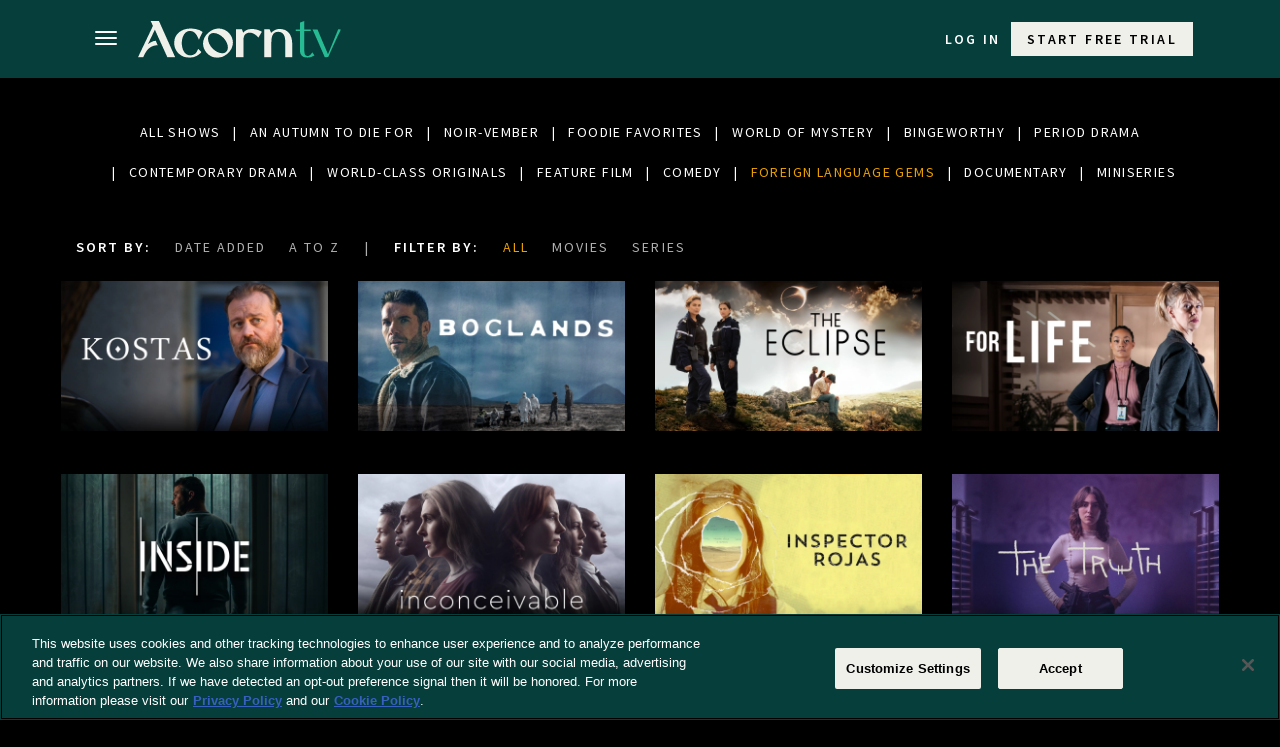

--- FILE ---
content_type: text/css
request_url: https://acorn.tv/app/themes/rlje/css/main-style.css?ver=251112-150136
body_size: 26064
content:
/* IMPORTS
@import url(https://fonts.googleapis.com/css?family=Oxygen:400,300);
@import url(https://fonts.googleapis.com/css?family=Source+Sans+Pro:400,300,600);*/
/*!
 * Bootstrap v3.3.7 (http://getbootstrap.com)
 * Copyright 2011-2016 Twitter, Inc.
 * Licensed under MIT (https://github.com/twbs/bootstrap/blob/master/LICENSE)
 *//*! normalize.css v3.0.3 | MIT License | github.com/necolas/normalize.css */html{font-family:sans-serif;-webkit-text-size-adjust:100%;-ms-text-size-adjust:100%}body{margin:0}article,aside,details,figcaption,figure,footer,header,hgroup,main,menu,nav,section,summary{display:block}audio,canvas,progress,video{display:inline-block;vertical-align:baseline}audio:not([controls]){display:none;height:0}[hidden],template{display:none}a{background-color:transparent}a:active,a:hover{outline:0}abbr[title]{border-bottom:1px dotted}b,strong{font-weight:700}dfn{font-style:italic}h1{margin:.67em 0;font-size:2em}mark{color:#000;background:#ff0}small{font-size:80%}sub,sup{position:relative;font-size:75%;line-height:0;vertical-align:baseline}sup{top:-.5em}sub{bottom:-.25em}img{border:0}svg:not(:root){overflow:hidden}figure{margin:1em 40px}hr{height:0;-webkit-box-sizing:content-box;-moz-box-sizing:content-box;box-sizing:content-box}pre{overflow:auto}code,kbd,pre,samp{font-family:monospace,monospace;font-size:1em}button,input,optgroup,select,textarea{margin:0;font:inherit;color:inherit}button{overflow:visible}button,select{text-transform:none}button,html input[type=button],input[type=reset],input[type=submit]{-webkit-appearance:button;cursor:pointer}button[disabled],html input[disabled]{cursor:default}button::-moz-focus-inner,input::-moz-focus-inner{padding:0;border:0}input{line-height:normal}input[type=checkbox],input[type=radio]{-webkit-box-sizing:border-box;-moz-box-sizing:border-box;box-sizing:border-box;padding:0}input[type=number]::-webkit-inner-spin-button,input[type=number]::-webkit-outer-spin-button{height:auto}input[type=search]{-webkit-box-sizing:content-box;-moz-box-sizing:content-box;box-sizing:content-box;-webkit-appearance:textfield}input[type=search]::-webkit-search-cancel-button,input[type=search]::-webkit-search-decoration{-webkit-appearance:none}legend{padding:0;border:0}textarea{overflow:auto}optgroup{font-weight:700}table{border-spacing:0;border-collapse:collapse}td,th{padding:0}/*! Source: https://github.com/h5bp/html5-boilerplate/blob/master/src/css/main.css */@media print{*,:after,:before{color:#000!important;text-shadow:none!important;background:0 0!important;-webkit-box-shadow:none!important;box-shadow:none!important}a,a:visited{text-decoration:underline}a[href]:after{content:" (" attr(href) ")"}abbr[title]:after{content:" (" attr(title) ")"}a[href^="javascript:"]:after,a[href^="#"]:after{content:""}blockquote,pre{border:1px solid #999;page-break-inside:avoid}thead{display:table-header-group}img,tr{page-break-inside:avoid}img{max-width:100%!important}h2,h3,p{orphans:3;widows:3}h2,h3{page-break-after:avoid}.navbar{display:none}.btn>.caret,.dropup>.btn>.caret{border-top-color:#000!important}.label{border:1px solid #000}.table{border-collapse:collapse!important}.table td,.table th{background-color:#fff!important}.table-bordered td,.table-bordered th{border:1px solid #ddd!important}}*{-webkit-box-sizing:border-box;-moz-box-sizing:border-box;box-sizing:border-box}:after,:before{-webkit-box-sizing:border-box;-moz-box-sizing:border-box;box-sizing:border-box}html{font-size:10px;-webkit-tap-highlight-color:rgba(0,0,0,0)}body{font-family:"Helvetica Neue",Helvetica,Arial,sans-serif;font-size:14px;line-height:1.42857143;color:#333;background-color:#fff}button,input,select,textarea{font-family:inherit;font-size:inherit;line-height:inherit}a{color:#337ab7;text-decoration:none}a:focus,a:hover{color:#23527c;text-decoration:underline}a:focus{outline:5px auto -webkit-focus-ring-color;outline-offset:-2px}figure{margin:0}img{vertical-align:middle}.carousel-inner>.item>a>img,.carousel-inner>.item>img,.img-responsive,.thumbnail a>img,.thumbnail>img{display:block;max-width:100%;height:auto}.img-rounded{border-radius:6px}.img-thumbnail{display:inline-block;max-width:100%;height:auto;padding:4px;line-height:1.42857143;background-color:#fff;border:1px solid #ddd;border-radius:4px;-webkit-transition:all .2s ease-in-out;-o-transition:all .2s ease-in-out;transition:all .2s ease-in-out}.img-circle{border-radius:50%}hr{margin-top:20px;margin-bottom:20px;border:0;border-top:1px solid #eee}.sr-only{position:absolute;width:1px;height:1px;padding:0;margin:-1px;overflow:hidden;clip:rect(0,0,0,0);border:0}.sr-only-focusable:active,.sr-only-focusable:focus{position:static;width:auto;height:auto;margin:0;overflow:visible;clip:auto}[role=button]{cursor:pointer}.h1,.h2,.h3,.h4,.h5,.h6,h1,h2,h3,h4,h5,h6{font-family:inherit;font-weight:500;line-height:1.1;color:inherit}.h1 .small,.h1 small,.h2 .small,.h2 small,.h3 .small,.h3 small,.h4 .small,.h4 small,.h5 .small,.h5 small,.h6 .small,.h6 small,h1 .small,h1 small,h2 .small,h2 small,h3 .small,h3 small,h4 .small,h4 small,h5 .small,h5 small,h6 .small,h6 small{font-weight:400;line-height:1;color:#777}.h1,.h2,.h3,h1,h2,h3{margin-top:20px;margin-bottom:10px}.h1 .small,.h1 small,.h2 .small,.h2 small,.h3 .small,.h3 small,h1 .small,h1 small,h2 .small,h2 small,h3 .small,h3 small{font-size:65%}.h4,.h5,.h6,h4,h5,h6{margin-top:10px;margin-bottom:10px}.h4 .small,.h4 small,.h5 .small,.h5 small,.h6 .small,.h6 small,h4 .small,h4 small,h5 .small,h5 small,h6 .small,h6 small{font-size:75%}.h1,h1{font-size:36px}.h2,h2{font-size:30px}.h3,h3{font-size:24px}.h4,h4{font-size:18px}.h5,h5{font-size:14px}.h6,h6{font-size:12px}p{margin:0 0 10px}.lead{margin-bottom:20px;font-size:16px;font-weight:300;line-height:1.4}@media (min-width:768px){.lead{font-size:21px}}.small,small{font-size:85%}.mark,mark{padding:.2em;background-color:#fcf8e3}.text-left{text-align:left}.text-right{text-align:right}.text-center{text-align:center}.text-justify{text-align:justify}.text-nowrap{white-space:nowrap}.text-lowercase{text-transform:lowercase}.text-uppercase{text-transform:uppercase}.text-capitalize{text-transform:capitalize}.text-muted{color:#777}.text-primary{color:#337ab7}a.text-primary:focus,a.text-primary:hover{color:#286090}.text-success{color:#3c763d}a.text-success:focus,a.text-success:hover{color:#2b542c}.text-info{color:#31708f}a.text-info:focus,a.text-info:hover{color:#245269}.text-warning{color:#8a6d3b}a.text-warning:focus,a.text-warning:hover{color:#66512c}.text-danger{color:#a94442}a.text-danger:focus,a.text-danger:hover{color:#843534}.bg-primary{color:#fff;background-color:#337ab7}a.bg-primary:focus,a.bg-primary:hover{background-color:#286090}.bg-success{background-color:#dff0d8}a.bg-success:focus,a.bg-success:hover{background-color:#c1e2b3}.bg-info{background-color:#d9edf7}a.bg-info:focus,a.bg-info:hover{background-color:#afd9ee}.bg-warning{background-color:#fcf8e3}a.bg-warning:focus,a.bg-warning:hover{background-color:#f7ecb5}.bg-danger{background-color:#f2dede}a.bg-danger:focus,a.bg-danger:hover{background-color:#e4b9b9}.page-header{padding-bottom:9px;margin:40px 0 20px;border-bottom:1px solid #eee}ol,ul{margin-top:0;margin-bottom:10px}ol ol,ol ul,ul ol,ul ul{margin-bottom:0}.list-unstyled{padding-left:0;list-style:none}.list-inline{padding-left:0;margin-left:-5px;list-style:none}.list-inline>li{display:inline-block;padding-right:5px;padding-left:5px}dl{margin-top:0;margin-bottom:20px}dd,dt{line-height:1.42857143}dt{font-weight:700}dd{margin-left:0}@media (min-width:768px){.dl-horizontal dt{float:left;width:160px;overflow:hidden;clear:left;text-align:right;text-overflow:ellipsis;white-space:nowrap}.dl-horizontal dd{margin-left:180px}}abbr[data-original-title],abbr[title]{cursor:help;border-bottom:1px dotted #777}.initialism{font-size:90%;text-transform:uppercase}blockquote{padding:10px 20px;margin:0 0 20px;font-size:17.5px;border-left:5px solid #eee}blockquote ol:last-child,blockquote p:last-child,blockquote ul:last-child{margin-bottom:0}blockquote .small,blockquote footer,blockquote small{display:block;font-size:80%;line-height:1.42857143;color:#777}blockquote .small:before,blockquote footer:before,blockquote small:before{content:'\2014 \00A0'}.blockquote-reverse,blockquote.pull-right{padding-right:15px;padding-left:0;text-align:right;border-right:5px solid #eee;border-left:0}.blockquote-reverse .small:before,.blockquote-reverse footer:before,.blockquote-reverse small:before,blockquote.pull-right .small:before,blockquote.pull-right footer:before,blockquote.pull-right small:before{content:''}.blockquote-reverse .small:after,.blockquote-reverse footer:after,.blockquote-reverse small:after,blockquote.pull-right .small:after,blockquote.pull-right footer:after,blockquote.pull-right small:after{content:'\00A0 \2014'}address{margin-bottom:20px;font-style:normal;line-height:1.42857143}code,kbd,pre,samp{font-family:Menlo,Monaco,Consolas,"Courier New",monospace}code{padding:2px 4px;font-size:90%;color:#c7254e;background-color:#f9f2f4;border-radius:4px}kbd{padding:2px 4px;font-size:90%;color:#fff;background-color:#333;border-radius:3px;-webkit-box-shadow:inset 0 -1px 0 rgba(0,0,0,.25);box-shadow:inset 0 -1px 0 rgba(0,0,0,.25)}kbd kbd{padding:0;font-size:100%;font-weight:700;-webkit-box-shadow:none;box-shadow:none}pre{display:block;padding:9.5px;margin:0 0 10px;font-size:13px;line-height:1.42857143;color:#333;word-break:break-all;word-wrap:break-word;background-color:#f5f5f5;border:1px solid #ccc;border-radius:4px}pre code{padding:0;font-size:inherit;color:inherit;white-space:pre-wrap;background-color:transparent;border-radius:0}.pre-scrollable{max-height:340px;overflow-y:scroll}.container{padding-right:15px;padding-left:15px;margin-right:auto;margin-left:auto}@media (min-width:768px){.container{width:750px}}@media (min-width:992px){.container{width:970px}}@media (min-width:1200px){.container{width:1170px}}.container-fluid{padding-right:15px;padding-left:15px;margin-right:auto;margin-left:auto}.row{margin-right:-15px;margin-left:-15px}.col-lg-1,.col-lg-10,.col-lg-11,.col-lg-12,.col-lg-2,.col-lg-3,.col-lg-4,.col-lg-5,.col-lg-6,.col-lg-7,.col-lg-8,.col-lg-9,.col-md-1,.col-md-10,.col-md-11,.col-md-12,.col-md-2,.col-md-3,.col-md-4,.col-md-5,.col-md-6,.col-md-7,.col-md-8,.col-md-9,.col-sm-1,.col-sm-10,.col-sm-11,.col-sm-12,.col-sm-2,.col-sm-3,.col-sm-4,.col-sm-5,.col-sm-6,.col-sm-7,.col-sm-8,.col-sm-9,.col-xs-1,.col-xs-10,.col-xs-11,.col-xs-12,.col-xs-2,.col-xs-3,.col-xs-4,.col-xs-5,.col-xs-6,.col-xs-7,.col-xs-8,.col-xs-9{position:relative;min-height:1px;padding-right:15px;padding-left:15px}.col-xs-1,.col-xs-10,.col-xs-11,.col-xs-12,.col-xs-2,.col-xs-3,.col-xs-4,.col-xs-5,.col-xs-6,.col-xs-7,.col-xs-8,.col-xs-9{float:left}.col-xs-12{width:100%}.col-xs-11{width:91.66666667%}.col-xs-10{width:83.33333333%}.col-xs-9{width:75%}.col-xs-8{width:66.66666667%}.col-xs-7{width:58.33333333%}.col-xs-6{width:50%}.col-xs-5{width:41.66666667%}.col-xs-4{width:33.33333333%}.col-xs-3{width:25%}.col-xs-2{width:16.66666667%}.col-xs-1{width:8.33333333%}.col-xs-pull-12{right:100%}.col-xs-pull-11{right:91.66666667%}.col-xs-pull-10{right:83.33333333%}.col-xs-pull-9{right:75%}.col-xs-pull-8{right:66.66666667%}.col-xs-pull-7{right:58.33333333%}.col-xs-pull-6{right:50%}.col-xs-pull-5{right:41.66666667%}.col-xs-pull-4{right:33.33333333%}.col-xs-pull-3{right:25%}.col-xs-pull-2{right:16.66666667%}.col-xs-pull-1{right:8.33333333%}.col-xs-pull-0{right:auto}.col-xs-push-12{left:100%}.col-xs-push-11{left:91.66666667%}.col-xs-push-10{left:83.33333333%}.col-xs-push-9{left:75%}.col-xs-push-8{left:66.66666667%}.col-xs-push-7{left:58.33333333%}.col-xs-push-6{left:50%}.col-xs-push-5{left:41.66666667%}.col-xs-push-4{left:33.33333333%}.col-xs-push-3{left:25%}.col-xs-push-2{left:16.66666667%}.col-xs-push-1{left:8.33333333%}.col-xs-push-0{left:auto}.col-xs-offset-12{margin-left:100%}.col-xs-offset-11{margin-left:91.66666667%}.col-xs-offset-10{margin-left:83.33333333%}.col-xs-offset-9{margin-left:75%}.col-xs-offset-8{margin-left:66.66666667%}.col-xs-offset-7{margin-left:58.33333333%}.col-xs-offset-6{margin-left:50%}.col-xs-offset-5{margin-left:41.66666667%}.col-xs-offset-4{margin-left:33.33333333%}.col-xs-offset-3{margin-left:25%}.col-xs-offset-2{margin-left:16.66666667%}.col-xs-offset-1{margin-left:8.33333333%}.col-xs-offset-0{margin-left:0}@media (min-width:768px){.col-sm-1,.col-sm-10,.col-sm-11,.col-sm-12,.col-sm-2,.col-sm-3,.col-sm-4,.col-sm-5,.col-sm-6,.col-sm-7,.col-sm-8,.col-sm-9{float:left}.col-sm-12{width:100%}.col-sm-11{width:91.66666667%}.col-sm-10{width:83.33333333%}.col-sm-9{width:75%}.col-sm-8{width:66.66666667%}.col-sm-7{width:58.33333333%}.col-sm-6{width:50%}.col-sm-5{width:41.66666667%}.col-sm-4{width:33.33333333%}.col-sm-3{width:25%}.col-sm-2{width:16.66666667%}.col-sm-1{width:8.33333333%}.col-sm-pull-12{right:100%}.col-sm-pull-11{right:91.66666667%}.col-sm-pull-10{right:83.33333333%}.col-sm-pull-9{right:75%}.col-sm-pull-8{right:66.66666667%}.col-sm-pull-7{right:58.33333333%}.col-sm-pull-6{right:50%}.col-sm-pull-5{right:41.66666667%}.col-sm-pull-4{right:33.33333333%}.col-sm-pull-3{right:25%}.col-sm-pull-2{right:16.66666667%}.col-sm-pull-1{right:8.33333333%}.col-sm-pull-0{right:auto}.col-sm-push-12{left:100%}.col-sm-push-11{left:91.66666667%}.col-sm-push-10{left:83.33333333%}.col-sm-push-9{left:75%}.col-sm-push-8{left:66.66666667%}.col-sm-push-7{left:58.33333333%}.col-sm-push-6{left:50%}.col-sm-push-5{left:41.66666667%}.col-sm-push-4{left:33.33333333%}.col-sm-push-3{left:25%}.col-sm-push-2{left:16.66666667%}.col-sm-push-1{left:8.33333333%}.col-sm-push-0{left:auto}.col-sm-offset-12{margin-left:100%}.col-sm-offset-11{margin-left:91.66666667%}.col-sm-offset-10{margin-left:83.33333333%}.col-sm-offset-9{margin-left:75%}.col-sm-offset-8{margin-left:66.66666667%}.col-sm-offset-7{margin-left:58.33333333%}.col-sm-offset-6{margin-left:50%}.col-sm-offset-5{margin-left:41.66666667%}.col-sm-offset-4{margin-left:33.33333333%}.col-sm-offset-3{margin-left:25%}.col-sm-offset-2{margin-left:16.66666667%}.col-sm-offset-1{margin-left:8.33333333%}.col-sm-offset-0{margin-left:0}}@media (min-width:992px){.col-md-1,.col-md-10,.col-md-11,.col-md-12,.col-md-2,.col-md-3,.col-md-4,.col-md-5,.col-md-6,.col-md-7,.col-md-8,.col-md-9{float:left}.col-md-12{width:100%}.col-md-11{width:91.66666667%}.col-md-10{width:83.33333333%}.col-md-9{width:75%}.col-md-8{width:66.66666667%}.col-md-7{width:58.33333333%}.col-md-6{width:50%}.col-md-5{width:41.66666667%}.col-md-4{width:33.33333333%}.col-md-3{width:25%}.col-md-2{width:16.66666667%}.col-md-1{width:8.33333333%}.col-md-pull-12{right:100%}.col-md-pull-11{right:91.66666667%}.col-md-pull-10{right:83.33333333%}.col-md-pull-9{right:75%}.col-md-pull-8{right:66.66666667%}.col-md-pull-7{right:58.33333333%}.col-md-pull-6{right:50%}.col-md-pull-5{right:41.66666667%}.col-md-pull-4{right:33.33333333%}.col-md-pull-3{right:25%}.col-md-pull-2{right:16.66666667%}.col-md-pull-1{right:8.33333333%}.col-md-pull-0{right:auto}.col-md-push-12{left:100%}.col-md-push-11{left:91.66666667%}.col-md-push-10{left:83.33333333%}.col-md-push-9{left:75%}.col-md-push-8{left:66.66666667%}.col-md-push-7{left:58.33333333%}.col-md-push-6{left:50%}.col-md-push-5{left:41.66666667%}.col-md-push-4{left:33.33333333%}.col-md-push-3{left:25%}.col-md-push-2{left:16.66666667%}.col-md-push-1{left:8.33333333%}.col-md-push-0{left:auto}.col-md-offset-12{margin-left:100%}.col-md-offset-11{margin-left:91.66666667%}.col-md-offset-10{margin-left:83.33333333%}.col-md-offset-9{margin-left:75%}.col-md-offset-8{margin-left:66.66666667%}.col-md-offset-7{margin-left:58.33333333%}.col-md-offset-6{margin-left:50%}.col-md-offset-5{margin-left:41.66666667%}.col-md-offset-4{margin-left:33.33333333%}.col-md-offset-3{margin-left:25%}.col-md-offset-2{margin-left:16.66666667%}.col-md-offset-1{margin-left:8.33333333%}.col-md-offset-0{margin-left:0}}@media (min-width:1200px){.col-lg-1,.col-lg-10,.col-lg-11,.col-lg-12,.col-lg-2,.col-lg-3,.col-lg-4,.col-lg-5,.col-lg-6,.col-lg-7,.col-lg-8,.col-lg-9{float:left}.col-lg-12{width:100%}.col-lg-11{width:91.66666667%}.col-lg-10{width:83.33333333%}.col-lg-9{width:75%}.col-lg-8{width:66.66666667%}.col-lg-7{width:58.33333333%}.col-lg-6{width:50%}.col-lg-5{width:41.66666667%}.col-lg-4{width:33.33333333%}.col-lg-3{width:25%}.col-lg-2{width:16.66666667%}.col-lg-1{width:8.33333333%}.col-lg-pull-12{right:100%}.col-lg-pull-11{right:91.66666667%}.col-lg-pull-10{right:83.33333333%}.col-lg-pull-9{right:75%}.col-lg-pull-8{right:66.66666667%}.col-lg-pull-7{right:58.33333333%}.col-lg-pull-6{right:50%}.col-lg-pull-5{right:41.66666667%}.col-lg-pull-4{right:33.33333333%}.col-lg-pull-3{right:25%}.col-lg-pull-2{right:16.66666667%}.col-lg-pull-1{right:8.33333333%}.col-lg-pull-0{right:auto}.col-lg-push-12{left:100%}.col-lg-push-11{left:91.66666667%}.col-lg-push-10{left:83.33333333%}.col-lg-push-9{left:75%}.col-lg-push-8{left:66.66666667%}.col-lg-push-7{left:58.33333333%}.col-lg-push-6{left:50%}.col-lg-push-5{left:41.66666667%}.col-lg-push-4{left:33.33333333%}.col-lg-push-3{left:25%}.col-lg-push-2{left:16.66666667%}.col-lg-push-1{left:8.33333333%}.col-lg-push-0{left:auto}.col-lg-offset-12{margin-left:100%}.col-lg-offset-11{margin-left:91.66666667%}.col-lg-offset-10{margin-left:83.33333333%}.col-lg-offset-9{margin-left:75%}.col-lg-offset-8{margin-left:66.66666667%}.col-lg-offset-7{margin-left:58.33333333%}.col-lg-offset-6{margin-left:50%}.col-lg-offset-5{margin-left:41.66666667%}.col-lg-offset-4{margin-left:33.33333333%}.col-lg-offset-3{margin-left:25%}.col-lg-offset-2{margin-left:16.66666667%}.col-lg-offset-1{margin-left:8.33333333%}.col-lg-offset-0{margin-left:0}}table{background-color:transparent}caption{padding-top:8px;padding-bottom:8px;color:#777;text-align:left}th{text-align:left}fieldset,.fieldset{min-width:0;padding:0;margin:0;border:0}legend{display:block;width:100%;padding:0;margin-bottom:20px;font-size:21px;line-height:inherit;color:#333;border:0;border-bottom:1px solid #e5e5e5}label{display:inline-block;max-width:100%;margin-bottom:5px;font-weight:700}input[type=search]{-webkit-box-sizing:border-box;-moz-box-sizing:border-box;box-sizing:border-box}input[type=checkbox],input[type=radio]{margin:4px 0 0;margin-top:1px\9;line-height:normal}input[type=file]{display:block}input[type=range]{display:block;width:100%}select[multiple],select[size]{height:auto}input[type=file]:focus,input[type=checkbox]:focus,input[type=radio]:focus{outline:5px auto -webkit-focus-ring-color;outline-offset:-2px}output{display:block;padding-top:7px;font-size:14px;line-height:1.42857143;color:#555}.form-control{display:block;width:100%;height:34px;padding:6px 12px;font-size:14px;line-height:1.42857143;color:#555;background-color:#fff;background-image:none;border:1px solid #ccc;border-radius:4px;-webkit-box-shadow:inset 0 1px 1px rgba(0,0,0,.075);box-shadow:inset 0 1px 1px rgba(0,0,0,.075);-webkit-transition:border-color ease-in-out .15s,-webkit-box-shadow ease-in-out .15s;-o-transition:border-color ease-in-out .15s,box-shadow ease-in-out .15s;transition:border-color ease-in-out .15s,box-shadow ease-in-out .15s}.form-control:focus{border-color:#66afe9;outline:0;-webkit-box-shadow:inset 0 1px 1px rgba(0,0,0,.075),0 0 8px rgba(102,175,233,.6);box-shadow:inset 0 1px 1px rgba(0,0,0,.075),0 0 8px rgba(102,175,233,.6)}.form-control::-moz-placeholder{color:#999;opacity:1}.form-control:-ms-input-placeholder{color:#999}.form-control::-webkit-input-placeholder{color:#999}.form-control::-ms-expand{background-color:transparent;border:0}.form-control[disabled],.form-control[readonly],fieldset[disabled] .form-control{background-color:#eee;opacity:1}.form-control[disabled],fieldset[disabled] .form-control{cursor:not-allowed}textarea.form-control{height:auto}input[type=search]{-webkit-appearance:none}@media screen and (-webkit-min-device-pixel-ratio:0){input[type=date].form-control,input[type=time].form-control,input[type=datetime-local].form-control,input[type=month].form-control{line-height:34px}.input-group-sm input[type=date],.input-group-sm input[type=time],.input-group-sm input[type=datetime-local],.input-group-sm input[type=month],input[type=date].input-sm,input[type=time].input-sm,input[type=datetime-local].input-sm,input[type=month].input-sm{line-height:30px}.input-group-lg input[type=date],.input-group-lg input[type=time],.input-group-lg input[type=datetime-local],.input-group-lg input[type=month],input[type=date].input-lg,input[type=time].input-lg,input[type=datetime-local].input-lg,input[type=month].input-lg{line-height:46px}}.form-group{margin-bottom:15px}.checkbox,.radio{position:relative;display:block;margin-top:10px;margin-bottom:10px}.checkbox label,.radio label{min-height:20px;padding-left:20px;margin-bottom:0;font-weight:400;cursor:pointer}.checkbox input[type=checkbox],.checkbox-inline input[type=checkbox],.radio input[type=radio],.radio-inline input[type=radio]{position:absolute;margin-top:4px\9;margin-left:-20px}.checkbox+.checkbox,.radio+.radio{margin-top:-5px}.checkbox-inline,.radio-inline{position:relative;display:inline-block;padding-left:20px;margin-bottom:0;font-weight:400;vertical-align:middle;cursor:pointer}.checkbox-inline+.checkbox-inline,.radio-inline+.radio-inline{margin-top:0;margin-left:10px}fieldset[disabled] input[type=checkbox],fieldset[disabled] input[type=radio],input[type=checkbox].disabled,input[type=checkbox][disabled],input[type=radio].disabled,input[type=radio][disabled]{cursor:not-allowed}.checkbox-inline.disabled,.radio-inline.disabled,fieldset[disabled] .checkbox-inline,fieldset[disabled] .radio-inline{cursor:not-allowed}.checkbox.disabled label,.radio.disabled label,fieldset[disabled] .checkbox label,fieldset[disabled] .radio label{cursor:not-allowed}.form-control-static{min-height:34px;padding-top:7px;padding-bottom:7px;margin-bottom:0}.form-control-static.input-lg,.form-control-static.input-sm{padding-right:0;padding-left:0}.input-sm{height:30px;padding:5px 10px;font-size:12px;line-height:1.5;border-radius:3px}select.input-sm{height:30px;line-height:30px}select[multiple].input-sm,textarea.input-sm{height:auto}.form-group-sm .form-control{height:30px;padding:5px 10px;font-size:12px;line-height:1.5;border-radius:3px}.form-group-sm select.form-control{height:30px;line-height:30px}.form-group-sm select[multiple].form-control,.form-group-sm textarea.form-control{height:auto}.form-group-sm .form-control-static{height:30px;min-height:32px;padding:6px 10px;font-size:12px;line-height:1.5}.input-lg{height:46px;padding:10px 16px;font-size:18px;line-height:1.3333333;border-radius:6px}select.input-lg{height:46px;line-height:46px}select[multiple].input-lg,textarea.input-lg{height:auto}.form-group-lg .form-control{height:46px;padding:10px 16px;font-size:18px;line-height:1.3333333;border-radius:6px}.form-group-lg select.form-control{height:46px;line-height:46px}.form-group-lg select[multiple].form-control,.form-group-lg textarea.form-control{height:auto}.form-group-lg .form-control-static{height:46px;min-height:38px;padding:11px 16px;font-size:18px;line-height:1.3333333}.has-feedback{position:relative}.has-feedback .form-control{padding-right:42.5px}.form-control-feedback{position:absolute;top:0;right:0;z-index:2;display:block;width:34px;height:34px;line-height:34px;text-align:center;pointer-events:none}.form-group-lg .form-control+.form-control-feedback,.input-group-lg+.form-control-feedback,.input-lg+.form-control-feedback{width:46px;height:46px;line-height:46px}.form-group-sm .form-control+.form-control-feedback,.input-group-sm+.form-control-feedback,.input-sm+.form-control-feedback{width:30px;height:30px;line-height:30px}.has-success .checkbox,.has-success .checkbox-inline,.has-success .control-label,.has-success .help-block,.has-success .radio,.has-success .radio-inline,.has-success.checkbox label,.has-success.checkbox-inline label,.has-success.radio label,.has-success.radio-inline label{color:#3c763d}.has-success .form-control{border-color:#3c763d;-webkit-box-shadow:inset 0 1px 1px rgba(0,0,0,.075);box-shadow:inset 0 1px 1px rgba(0,0,0,.075)}.has-success .form-control:focus{border-color:#2b542c;-webkit-box-shadow:inset 0 1px 1px rgba(0,0,0,.075),0 0 6px #67b168;box-shadow:inset 0 1px 1px rgba(0,0,0,.075),0 0 6px #67b168}.has-success .input-group-addon{color:#3c763d;background-color:#dff0d8;border-color:#3c763d}.has-success .form-control-feedback{color:#3c763d}.has-warning .checkbox,.has-warning .checkbox-inline,.has-warning .control-label,.has-warning .help-block,.has-warning .radio,.has-warning .radio-inline,.has-warning.checkbox label,.has-warning.checkbox-inline label,.has-warning.radio label,.has-warning.radio-inline label{color:#8a6d3b}.has-warning .form-control{border-color:#8a6d3b;-webkit-box-shadow:inset 0 1px 1px rgba(0,0,0,.075);box-shadow:inset 0 1px 1px rgba(0,0,0,.075)}.has-warning .form-control:focus{border-color:#66512c;-webkit-box-shadow:inset 0 1px 1px rgba(0,0,0,.075),0 0 6px #c0a16b;box-shadow:inset 0 1px 1px rgba(0,0,0,.075),0 0 6px #c0a16b}.has-warning .input-group-addon{color:#8a6d3b;background-color:#fcf8e3;border-color:#8a6d3b}.has-warning .form-control-feedback{color:#8a6d3b}.has-error .checkbox,.has-error .checkbox-inline,.has-error .control-label,.has-error .help-block,.has-error .radio,.has-error .radio-inline,.has-error.checkbox label,.has-error.checkbox-inline label,.has-error.radio label,.has-error.radio-inline label{color:#a94442}.has-error .form-control{border-color:#a94442;-webkit-box-shadow:inset 0 1px 1px rgba(0,0,0,.075);box-shadow:inset 0 1px 1px rgba(0,0,0,.075)}.has-error .form-control:focus{border-color:#843534;-webkit-box-shadow:inset 0 1px 1px rgba(0,0,0,.075),0 0 6px #ce8483;box-shadow:inset 0 1px 1px rgba(0,0,0,.075),0 0 6px #ce8483}.has-error .input-group-addon{color:#a94442;background-color:#f2dede;border-color:#a94442}.has-error .form-control-feedback{color:#a94442}.has-feedback label~.form-control-feedback{top:25px}.has-feedback label.sr-only~.form-control-feedback{top:0}.help-block{display:block;margin-top:5px;margin-bottom:10px;color:#737373}@media (min-width:768px){.form-inline .form-group{display:inline-block;margin-bottom:0;vertical-align:middle}.form-inline .form-control{display:inline-block;width:auto;vertical-align:middle}.form-inline .form-control-static{display:inline-block}.form-inline .input-group{display:inline-table;vertical-align:middle}.form-inline .input-group .form-control,.form-inline .input-group .input-group-addon,.form-inline .input-group .input-group-btn{width:auto}.form-inline .input-group>.form-control{width:100%}.form-inline .control-label{margin-bottom:0;vertical-align:middle}.form-inline .checkbox,.form-inline .radio{display:inline-block;margin-top:0;margin-bottom:0;vertical-align:middle}.form-inline .checkbox label,.form-inline .radio label{padding-left:0}.form-inline .checkbox input[type=checkbox],.form-inline .radio input[type=radio]{position:relative;margin-left:0}.form-inline .has-feedback .form-control-feedback{top:0}}.form-horizontal .checkbox,.form-horizontal .checkbox-inline,.form-horizontal .radio,.form-horizontal .radio-inline{padding-top:7px;margin-top:0;margin-bottom:0}.form-horizontal .checkbox,.form-horizontal .radio{min-height:27px}.form-horizontal .form-group{margin-right:-15px;margin-left:-15px}@media (min-width:768px){.form-horizontal .control-label{padding-top:7px;margin-bottom:0;text-align:right}}.form-horizontal .has-feedback .form-control-feedback{right:15px}@media (min-width:768px){.form-horizontal .form-group-lg .control-label{padding-top:11px;font-size:18px}}@media (min-width:768px){.form-horizontal .form-group-sm .control-label{padding-top:6px;font-size:12px}}.btn{display:inline-block;padding:6px 12px;margin-bottom:0;font-size:14px;font-weight:400;line-height:1.42857143;text-align:center;white-space:nowrap;vertical-align:middle;-ms-touch-action:manipulation;touch-action:manipulation;cursor:pointer;-webkit-user-select:none;-moz-user-select:none;-ms-user-select:none;user-select:none;background-image:none;border:1px solid transparent;border-radius:4px}.btn.active.focus,.btn.active:focus,.btn.focus,.btn:active.focus,.btn:active:focus,.btn:focus{outline:5px auto -webkit-focus-ring-color;outline-offset:-2px}.btn.focus,.btn:focus,.btn:hover{color:#333;text-decoration:none}.btn.active,.btn:active{background-image:none;outline:0;-webkit-box-shadow:inset 0 3px 5px rgba(0,0,0,.125);box-shadow:inset 0 3px 5px rgba(0,0,0,.125)}.btn.disabled,.btn[disabled],fieldset[disabled] .btn{cursor:not-allowed;filter:alpha(opacity=65);-webkit-box-shadow:none;box-shadow:none;opacity:.65}a.btn.disabled,fieldset[disabled] a.btn{pointer-events:none}.btn-default{color:#333;background-color:#fff;border-color:#ccc}.btn-default.focus,.btn-default:focus{color:#333;background-color:#e6e6e6;border-color:#8c8c8c}.btn-default:hover{color:#333;background-color:#e6e6e6;border-color:#adadad}.btn-default.active,.btn-default:active,.open>.dropdown-toggle.btn-default{color:#333;background-color:#e6e6e6;border-color:#adadad}.btn-default.active.focus,.btn-default.active:focus,.btn-default.active:hover,.btn-default:active.focus,.btn-default:active:focus,.btn-default:active:hover,.open>.dropdown-toggle.btn-default.focus,.open>.dropdown-toggle.btn-default:focus,.open>.dropdown-toggle.btn-default:hover{color:#333;background-color:#d4d4d4;border-color:#8c8c8c}.btn-default.active,.btn-default:active,.open>.dropdown-toggle.btn-default{background-image:none}.btn-default.disabled.focus,.btn-default.disabled:focus,.btn-default.disabled:hover,.btn-default[disabled].focus,.btn-default[disabled]:focus,.btn-default[disabled]:hover,fieldset[disabled] .btn-default.focus,fieldset[disabled] .btn-default:focus,fieldset[disabled] .btn-default:hover{background-color:#fff;border-color:#ccc}.btn-default .badge{color:#fff;background-color:#333}.btn-primary{color:#fff;background-color:#337ab7;border-color:#2e6da4}.btn-primary.focus,.btn-primary:focus{color:#fff;background-color:#286090;border-color:#122b40}.btn-primary:hover{color:#fff;background-color:#286090;border-color:#204d74}.btn-primary.active,.btn-primary:active,.open>.dropdown-toggle.btn-primary{color:#fff;background-color:#286090;border-color:#204d74}.btn-primary.active.focus,.btn-primary.active:focus,.btn-primary.active:hover,.btn-primary:active.focus,.btn-primary:active:focus,.btn-primary:active:hover,.open>.dropdown-toggle.btn-primary.focus,.open>.dropdown-toggle.btn-primary:focus,.open>.dropdown-toggle.btn-primary:hover{color:#fff;background-color:#204d74;border-color:#122b40}.btn-primary.active,.btn-primary:active,.open>.dropdown-toggle.btn-primary{background-image:none}.btn-primary.disabled.focus,.btn-primary.disabled:focus,.btn-primary.disabled:hover,.btn-primary[disabled].focus,.btn-primary[disabled]:focus,.btn-primary[disabled]:hover,fieldset[disabled] .btn-primary.focus,fieldset[disabled] .btn-primary:focus,fieldset[disabled] .btn-primary:hover{background-color:#337ab7;border-color:#2e6da4}.btn-primary .badge{color:#337ab7;background-color:#fff}.btn-success{color:#fff;background-color:#5cb85c;border-color:#4cae4c}.btn-success.focus,.btn-success:focus{color:#fff;background-color:#449d44;border-color:#255625}.btn-success:hover{color:#fff;background-color:#449d44;border-color:#398439}.btn-success.active,.btn-success:active,.open>.dropdown-toggle.btn-success{color:#fff;background-color:#449d44;border-color:#398439}.btn-success.active.focus,.btn-success.active:focus,.btn-success.active:hover,.btn-success:active.focus,.btn-success:active:focus,.btn-success:active:hover,.open>.dropdown-toggle.btn-success.focus,.open>.dropdown-toggle.btn-success:focus,.open>.dropdown-toggle.btn-success:hover{color:#fff;background-color:#398439;border-color:#255625}.btn-success.active,.btn-success:active,.open>.dropdown-toggle.btn-success{background-image:none}.btn-success.disabled.focus,.btn-success.disabled:focus,.btn-success.disabled:hover,.btn-success[disabled].focus,.btn-success[disabled]:focus,.btn-success[disabled]:hover,fieldset[disabled] .btn-success.focus,fieldset[disabled] .btn-success:focus,fieldset[disabled] .btn-success:hover{background-color:#5cb85c;border-color:#4cae4c}.btn-success .badge{color:#5cb85c;background-color:#fff}.btn-info{color:#fff;background-color:#5bc0de;border-color:#46b8da}.btn-info.focus,.btn-info:focus{color:#fff;background-color:#31b0d5;border-color:#1b6d85}.btn-info:hover{color:#fff;background-color:#31b0d5;border-color:#269abc}.btn-info.active,.btn-info:active,.open>.dropdown-toggle.btn-info{color:#fff;background-color:#31b0d5;border-color:#269abc}.btn-info.active.focus,.btn-info.active:focus,.btn-info.active:hover,.btn-info:active.focus,.btn-info:active:focus,.btn-info:active:hover,.open>.dropdown-toggle.btn-info.focus,.open>.dropdown-toggle.btn-info:focus,.open>.dropdown-toggle.btn-info:hover{color:#fff;background-color:#269abc;border-color:#1b6d85}.btn-info.active,.btn-info:active,.open>.dropdown-toggle.btn-info{background-image:none}.btn-info.disabled.focus,.btn-info.disabled:focus,.btn-info.disabled:hover,.btn-info[disabled].focus,.btn-info[disabled]:focus,.btn-info[disabled]:hover,fieldset[disabled] .btn-info.focus,fieldset[disabled] .btn-info:focus,fieldset[disabled] .btn-info:hover{background-color:#5bc0de;border-color:#46b8da}.btn-info .badge{color:#5bc0de;background-color:#fff}.btn-warning{color:#fff;background-color:#f0ad4e;border-color:#eea236}.btn-warning.focus,.btn-warning:focus{color:#fff;background-color:#ec971f;border-color:#985f0d}.btn-warning:hover{color:#fff;background-color:#ec971f;border-color:#d58512}.btn-warning.active,.btn-warning:active,.open>.dropdown-toggle.btn-warning{color:#fff;background-color:#ec971f;border-color:#d58512}.btn-warning.active.focus,.btn-warning.active:focus,.btn-warning.active:hover,.btn-warning:active.focus,.btn-warning:active:focus,.btn-warning:active:hover,.open>.dropdown-toggle.btn-warning.focus,.open>.dropdown-toggle.btn-warning:focus,.open>.dropdown-toggle.btn-warning:hover{color:#fff;background-color:#d58512;border-color:#985f0d}.btn-warning.active,.btn-warning:active,.open>.dropdown-toggle.btn-warning{background-image:none}.btn-warning.disabled.focus,.btn-warning.disabled:focus,.btn-warning.disabled:hover,.btn-warning[disabled].focus,.btn-warning[disabled]:focus,.btn-warning[disabled]:hover,fieldset[disabled] .btn-warning.focus,fieldset[disabled] .btn-warning:focus,fieldset[disabled] .btn-warning:hover{background-color:#f0ad4e;border-color:#eea236}.btn-warning .badge{color:#f0ad4e;background-color:#fff}.btn-danger{color:#fff;background-color:#d9534f;border-color:#d43f3a}.btn-danger.focus,.btn-danger:focus{color:#fff;background-color:#c9302c;border-color:#761c19}.btn-danger:hover{color:#fff;background-color:#c9302c;border-color:#ac2925}.btn-danger.active,.btn-danger:active,.open>.dropdown-toggle.btn-danger{color:#fff;background-color:#c9302c;border-color:#ac2925}.btn-danger.active.focus,.btn-danger.active:focus,.btn-danger.active:hover,.btn-danger:active.focus,.btn-danger:active:focus,.btn-danger:active:hover,.open>.dropdown-toggle.btn-danger.focus,.open>.dropdown-toggle.btn-danger:focus,.open>.dropdown-toggle.btn-danger:hover{color:#fff;background-color:#ac2925;border-color:#761c19}.btn-danger.active,.btn-danger:active,.open>.dropdown-toggle.btn-danger{background-image:none}.btn-danger.disabled.focus,.btn-danger.disabled:focus,.btn-danger.disabled:hover,.btn-danger[disabled].focus,.btn-danger[disabled]:focus,.btn-danger[disabled]:hover,fieldset[disabled] .btn-danger.focus,fieldset[disabled] .btn-danger:focus,fieldset[disabled] .btn-danger:hover{background-color:#d9534f;border-color:#d43f3a}.btn-danger .badge{color:#d9534f;background-color:#fff}.btn-link{font-weight:400;color:#337ab7;border-radius:0}.btn-link,.btn-link.active,.btn-link:active,.btn-link[disabled],fieldset[disabled] .btn-link{background-color:transparent;-webkit-box-shadow:none;box-shadow:none}.btn-link,.btn-link:active,.btn-link:focus,.btn-link:hover{border-color:transparent}.btn-link:focus,.btn-link:hover{color:#23527c;text-decoration:underline;background-color:transparent}.btn-link[disabled]:focus,.btn-link[disabled]:hover,fieldset[disabled] .btn-link:focus,fieldset[disabled] .btn-link:hover{color:#777;text-decoration:none}.btn-group-lg>.btn,.btn-lg{padding:10px 16px;font-size:18px;line-height:1.3333333;border-radius:6px}.btn-group-sm>.btn,.btn-sm{padding:5px 10px;font-size:12px;line-height:1.5;border-radius:3px}.btn-group-xs>.btn,.btn-xs{padding:1px 5px;font-size:12px;line-height:1.5;border-radius:3px}.btn-block{display:block;width:100%}.btn-block+.btn-block{margin-top:5px}input[type=button].btn-block,input[type=reset].btn-block,input[type=submit].btn-block{width:100%}.fade{opacity:0;-webkit-transition:opacity .15s linear;-o-transition:opacity .15s linear;transition:opacity .15s linear}.fade.in{opacity:1}.collapse{display:none}.collapse.in{display:block}tr.collapse.in{display:table-row}tbody.collapse.in{display:table-row-group}.collapsing{position:relative;height:0;overflow:hidden;-webkit-transition-timing-function:ease;-o-transition-timing-function:ease;transition-timing-function:ease;-webkit-transition-duration:.35s;-o-transition-duration:.35s;transition-duration:.35s;-webkit-transition-property:height,visibility;-o-transition-property:height,visibility;transition-property:height,visibility}.caret{display:inline-block;width:0;height:0;margin-left:2px;vertical-align:middle;border-top:4px dashed;border-top:4px solid\9;border-right:4px solid transparent;border-left:4px solid transparent}.dropdown,.dropup{position:relative}.dropdown-toggle:focus{outline:0}.dropdown-menu{position:absolute;top:100%;left:0;z-index:1000;display:none;float:left;min-width:160px;padding:5px 0;margin:2px 0 0;font-size:14px;text-align:left;list-style:none;background-color:#fff;-webkit-background-clip:padding-box;background-clip:padding-box;border:1px solid #ccc;border:1px solid rgba(0,0,0,.15);border-radius:4px;-webkit-box-shadow:0 6px 12px rgba(0,0,0,.175);box-shadow:0 6px 12px rgba(0,0,0,.175)}.dropdown-menu.pull-right{right:0;left:auto}.dropdown-menu .divider{height:1px;margin:9px 0;overflow:hidden;background-color:#e5e5e5}.dropdown-menu>li>a{display:block;padding:3px 20px;clear:both;font-weight:400;line-height:1.42857143;color:#333;white-space:nowrap}.dropdown-menu>li>a:focus,.dropdown-menu>li>a:hover{color:#262626;text-decoration:none;background-color:#f5f5f5}.dropdown-menu>.active>a,.dropdown-menu>.active>a:focus,.dropdown-menu>.active>a:hover{color:#fff;text-decoration:none;background-color:#337ab7;outline:0}.dropdown-menu>.disabled>a,.dropdown-menu>.disabled>a:focus,.dropdown-menu>.disabled>a:hover{color:#777}.dropdown-menu>.disabled>a:focus,.dropdown-menu>.disabled>a:hover{text-decoration:none;cursor:not-allowed;background-color:transparent;background-image:none;filter:progid:DXImageTransform.Microsoft.gradient(enabled=false)}.open>.dropdown-menu{display:block}.open>a{outline:0}.dropdown-menu-right{right:0;left:auto}.dropdown-menu-left{right:auto;left:0}.dropdown-header{display:block;padding:3px 20px;font-size:12px;line-height:1.42857143;color:#777;white-space:nowrap}.dropdown-backdrop{position:fixed;top:0;right:0;bottom:0;left:0;z-index:990}.pull-right>.dropdown-menu{right:0;left:auto}.dropup .caret,.navbar-fixed-bottom .dropdown .caret{content:"";border-top:0;border-bottom:4px dashed;border-bottom:4px solid\9}.dropup .dropdown-menu,.navbar-fixed-bottom .dropdown .dropdown-menu{top:auto;bottom:100%;margin-bottom:2px}@media (min-width:768px){.navbar-right .dropdown-menu{right:0;left:auto}.navbar-right .dropdown-menu-left{right:auto;left:0}}.btn-group,.btn-group-vertical{position:relative;display:inline-block;vertical-align:middle}.btn-group-vertical>.btn,.btn-group>.btn{position:relative;float:left}.btn-group-vertical>.btn.active,.btn-group-vertical>.btn:active,.btn-group-vertical>.btn:focus,.btn-group-vertical>.btn:hover,.btn-group>.btn.active,.btn-group>.btn:active,.btn-group>.btn:focus,.btn-group>.btn:hover{z-index:2}.btn-group .btn+.btn,.btn-group .btn+.btn-group,.btn-group .btn-group+.btn,.btn-group .btn-group+.btn-group{margin-left:-1px}.btn-toolbar{margin-left:-5px}.btn-toolbar .btn,.btn-toolbar .btn-group,.btn-toolbar .input-group{float:left}.btn-toolbar>.btn,.btn-toolbar>.btn-group,.btn-toolbar>.input-group{margin-left:5px}.btn-group>.btn:not(:first-child):not(:last-child):not(.dropdown-toggle){border-radius:0}.btn-group>.btn:first-child{margin-left:0}.btn-group>.btn:first-child:not(:last-child):not(.dropdown-toggle){border-top-right-radius:0;border-bottom-right-radius:0}.btn-group>.btn:last-child:not(:first-child),.btn-group>.dropdown-toggle:not(:first-child){border-top-left-radius:0;border-bottom-left-radius:0}.btn-group>.btn-group{float:left}.btn-group>.btn-group:not(:first-child):not(:last-child)>.btn{border-radius:0}.btn-group>.btn-group:first-child:not(:last-child)>.btn:last-child,.btn-group>.btn-group:first-child:not(:last-child)>.dropdown-toggle{border-top-right-radius:0;border-bottom-right-radius:0}.btn-group>.btn-group:last-child:not(:first-child)>.btn:first-child{border-top-left-radius:0;border-bottom-left-radius:0}.btn-group .dropdown-toggle:active,.btn-group.open .dropdown-toggle{outline:0}.btn-group>.btn+.dropdown-toggle{padding-right:8px;padding-left:8px}.btn-group>.btn-lg+.dropdown-toggle{padding-right:12px;padding-left:12px}.btn-group.open .dropdown-toggle{-webkit-box-shadow:inset 0 3px 5px rgba(0,0,0,.125);box-shadow:inset 0 3px 5px rgba(0,0,0,.125)}.btn-group.open .dropdown-toggle.btn-link{-webkit-box-shadow:none;box-shadow:none}.btn .caret{margin-left:0}.btn-lg .caret{border-width:5px 5px 0;border-bottom-width:0}.dropup .btn-lg .caret{border-width:0 5px 5px}.btn-group-vertical>.btn,.btn-group-vertical>.btn-group,.btn-group-vertical>.btn-group>.btn{display:block;float:none;width:100%;max-width:100%}.btn-group-vertical>.btn-group>.btn{float:none}.btn-group-vertical>.btn+.btn,.btn-group-vertical>.btn+.btn-group,.btn-group-vertical>.btn-group+.btn,.btn-group-vertical>.btn-group+.btn-group{margin-top:-1px;margin-left:0}.btn-group-vertical>.btn:not(:first-child):not(:last-child){border-radius:0}.btn-group-vertical>.btn:first-child:not(:last-child){border-top-left-radius:4px;border-top-right-radius:4px;border-bottom-right-radius:0;border-bottom-left-radius:0}.btn-group-vertical>.btn:last-child:not(:first-child){border-top-left-radius:0;border-top-right-radius:0;border-bottom-right-radius:4px;border-bottom-left-radius:4px}.btn-group-vertical>.btn-group:not(:first-child):not(:last-child)>.btn{border-radius:0}.btn-group-vertical>.btn-group:first-child:not(:last-child)>.btn:last-child,.btn-group-vertical>.btn-group:first-child:not(:last-child)>.dropdown-toggle{border-bottom-right-radius:0;border-bottom-left-radius:0}.btn-group-vertical>.btn-group:last-child:not(:first-child)>.btn:first-child{border-top-left-radius:0;border-top-right-radius:0}.btn-group-justified{display:table;width:100%;table-layout:fixed;border-collapse:separate}.btn-group-justified>.btn,.btn-group-justified>.btn-group{display:table-cell;float:none;width:1%}.btn-group-justified>.btn-group .btn{width:100%}.btn-group-justified>.btn-group .dropdown-menu{left:auto}[data-toggle=buttons]>.btn input[type=checkbox],[data-toggle=buttons]>.btn input[type=radio],[data-toggle=buttons]>.btn-group>.btn input[type=checkbox],[data-toggle=buttons]>.btn-group>.btn input[type=radio]{position:absolute;clip:rect(0,0,0,0);pointer-events:none}.input-group{position:relative;display:table;border-collapse:separate}.input-group[class*=col-]{float:none;padding-right:0;padding-left:0}.input-group .form-control{position:relative;z-index:2;float:left;width:100%;margin-bottom:0}.input-group .form-control:focus{z-index:3}.input-group-lg>.form-control,.input-group-lg>.input-group-addon,.input-group-lg>.input-group-btn>.btn{height:46px;padding:10px 16px;font-size:18px;line-height:1.3333333;border-radius:6px}select.input-group-lg>.form-control,select.input-group-lg>.input-group-addon,select.input-group-lg>.input-group-btn>.btn{height:46px;line-height:46px}select[multiple].input-group-lg>.form-control,select[multiple].input-group-lg>.input-group-addon,select[multiple].input-group-lg>.input-group-btn>.btn,textarea.input-group-lg>.form-control,textarea.input-group-lg>.input-group-addon,textarea.input-group-lg>.input-group-btn>.btn{height:auto}.input-group-sm>.form-control,.input-group-sm>.input-group-addon,.input-group-sm>.input-group-btn>.btn{height:30px;padding:5px 10px;font-size:12px;line-height:1.5;border-radius:3px}select.input-group-sm>.form-control,select.input-group-sm>.input-group-addon,select.input-group-sm>.input-group-btn>.btn{height:30px;line-height:30px}select[multiple].input-group-sm>.form-control,select[multiple].input-group-sm>.input-group-addon,select[multiple].input-group-sm>.input-group-btn>.btn,textarea.input-group-sm>.form-control,textarea.input-group-sm>.input-group-addon,textarea.input-group-sm>.input-group-btn>.btn{height:auto}.input-group .form-control,.input-group-addon,.input-group-btn{display:table-cell}.input-group .form-control:not(:first-child):not(:last-child),.input-group-addon:not(:first-child):not(:last-child),.input-group-btn:not(:first-child):not(:last-child){border-radius:0}.input-group-addon,.input-group-btn{width:1%;white-space:nowrap;vertical-align:middle}.input-group-addon{padding:6px 12px;font-size:14px;font-weight:400;line-height:1;color:#555;text-align:center;background-color:#eee;border:1px solid #ccc;border-radius:4px}.input-group-addon.input-sm{padding:5px 10px;font-size:12px;border-radius:3px}.input-group-addon.input-lg{padding:10px 16px;font-size:18px;border-radius:6px}.input-group-addon input[type=checkbox],.input-group-addon input[type=radio]{margin-top:0}.input-group .form-control:first-child,.input-group-addon:first-child,.input-group-btn:first-child>.btn,.input-group-btn:first-child>.btn-group>.btn,.input-group-btn:first-child>.dropdown-toggle,.input-group-btn:last-child>.btn-group:not(:last-child)>.btn,.input-group-btn:last-child>.btn:not(:last-child):not(.dropdown-toggle){border-top-right-radius:0;border-bottom-right-radius:0}.input-group-addon:first-child{border-right:0}.input-group .form-control:last-child,.input-group-addon:last-child,.input-group-btn:first-child>.btn-group:not(:first-child)>.btn,.input-group-btn:first-child>.btn:not(:first-child),.input-group-btn:last-child>.btn,.input-group-btn:last-child>.btn-group>.btn,.input-group-btn:last-child>.dropdown-toggle{border-top-left-radius:0;border-bottom-left-radius:0}.input-group-addon:last-child{border-left:0}.input-group-btn{position:relative;font-size:0;white-space:nowrap}.input-group-btn>.btn{position:relative}.input-group-btn>.btn+.btn{margin-left:-1px}.input-group-btn>.btn:active,.input-group-btn>.btn:focus,.input-group-btn>.btn:hover{z-index:2}.input-group-btn:first-child>.btn,.input-group-btn:first-child>.btn-group{margin-right:-1px}.input-group-btn:last-child>.btn,.input-group-btn:last-child>.btn-group{z-index:2;margin-left:-1px}.nav{padding-left:0;margin-bottom:0;list-style:none}.nav>li{position:relative;display:block}.nav>li>a{position:relative;display:block;padding:10px 15px}.nav>li>a:focus,.nav>li>a:hover{text-decoration:none;background-color:#eee}.nav>li.disabled>a{color:#777}.nav>li.disabled>a:focus,.nav>li.disabled>a:hover{color:#777;text-decoration:none;cursor:not-allowed;background-color:transparent}.nav .open>a,.nav .open>a:focus,.nav .open>a:hover{background-color:#eee;border-color:#337ab7}.nav .nav-divider{height:1px;margin:9px 0;overflow:hidden;background-color:#e5e5e5}.nav>li>a>img{max-width:none}.nav-tabs{border-bottom:1px solid #ddd}.nav-tabs>li{float:left;margin-bottom:-1px}.nav-tabs>li>a{margin-right:2px;line-height:1.42857143;border:1px solid transparent;border-radius:4px 4px 0 0}.nav-tabs>li>a:hover{border-color:#eee #eee #ddd}.nav-tabs>li.active>a,.nav-tabs>li.active>a:focus,.nav-tabs>li.active>a:hover{color:#555;cursor:default;background-color:#fff;border:1px solid #ddd;border-bottom-color:transparent}.nav-tabs.nav-justified{width:100%;border-bottom:0}.nav-tabs.nav-justified>li{float:none}.nav-tabs.nav-justified>li>a{margin-bottom:5px;text-align:center}.nav-tabs.nav-justified>.dropdown .dropdown-menu{top:auto;left:auto}@media (min-width:768px){.nav-tabs.nav-justified>li{display:table-cell;width:1%}.nav-tabs.nav-justified>li>a{margin-bottom:0}}.nav-tabs.nav-justified>li>a{margin-right:0;border-radius:4px}.nav-tabs.nav-justified>.active>a,.nav-tabs.nav-justified>.active>a:focus,.nav-tabs.nav-justified>.active>a:hover{border:1px solid #ddd}@media (min-width:768px){.nav-tabs.nav-justified>li>a{border-bottom:1px solid #ddd;border-radius:4px 4px 0 0}.nav-tabs.nav-justified>.active>a,.nav-tabs.nav-justified>.active>a:focus,.nav-tabs.nav-justified>.active>a:hover{border-bottom-color:#fff}}.nav-pills>li{float:left}.nav-pills>li>a{border-radius:4px}.nav-pills>li+li{margin-left:2px}.nav-pills>li.active>a,.nav-pills>li.active>a:focus,.nav-pills>li.active>a:hover{color:#fff;background-color:#337ab7}.nav-stacked>li{float:none}.nav-stacked>li+li{margin-top:2px;margin-left:0}.nav-justified{width:100%}.nav-justified>li{float:none}.nav-justified>li>a{margin-bottom:5px;text-align:center}.nav-justified>.dropdown .dropdown-menu{top:auto;left:auto}@media (min-width:768px){.nav-justified>li{display:table-cell;width:1%}.nav-justified>li>a{margin-bottom:0}}.nav-tabs-justified{border-bottom:0}.nav-tabs-justified>li>a{margin-right:0;border-radius:4px}.nav-tabs-justified>.active>a,.nav-tabs-justified>.active>a:focus,.nav-tabs-justified>.active>a:hover{border:1px solid #ddd}@media (min-width:768px){.nav-tabs-justified>li>a{border-bottom:1px solid #ddd;border-radius:4px 4px 0 0}.nav-tabs-justified>.active>a,.nav-tabs-justified>.active>a:focus,.nav-tabs-justified>.active>a:hover{border-bottom-color:#fff}}.tab-content>.tab-pane{display:none}.tab-content>.active{display:block}.nav-tabs .dropdown-menu{margin-top:-1px;border-top-left-radius:0;border-top-right-radius:0}.navbar{position:relative;min-height:50px;margin-bottom:20px;border:1px solid transparent}@media (min-width:768px){.navbar{border-radius:4px}}@media (min-width:768px){.navbar-header{float:left}}.navbar-collapse{padding-right:15px;padding-left:15px;overflow-x:visible;-webkit-overflow-scrolling:touch;border-top:1px solid transparent;-webkit-box-shadow:inset 0 1px 0 rgba(255,255,255,.1);box-shadow:inset 0 1px 0 rgba(255,255,255,.1)}.navbar-collapse.in{overflow-y:auto}@media (min-width:768px){.navbar-collapse{width:auto;border-top:0;-webkit-box-shadow:none;box-shadow:none}.navbar-collapse.collapse{display:block!important;height:auto!important;padding-bottom:0;overflow:visible!important}.navbar-collapse.in{overflow-y:visible}.navbar-fixed-bottom .navbar-collapse,.navbar-fixed-top .navbar-collapse,.navbar-static-top .navbar-collapse{padding-right:0;padding-left:0}}.navbar-fixed-bottom .navbar-collapse,.navbar-fixed-top .navbar-collapse{max-height:340px}@media (max-device-width:480px) and (orientation:landscape){.navbar-fixed-bottom .navbar-collapse,.navbar-fixed-top .navbar-collapse{max-height:200px}}.container-fluid>.navbar-collapse,.container-fluid>.navbar-header,.container>.navbar-collapse,.container>.navbar-header{margin-right:-15px;margin-left:-15px}@media (min-width:768px){.container-fluid>.navbar-collapse,.container-fluid>.navbar-header,.container>.navbar-collapse,.container>.navbar-header{margin-right:0;margin-left:0}}.navbar-static-top{z-index:1000;border-width:0 0 1px}@media (min-width:768px){.navbar-static-top{border-radius:0}}.navbar-fixed-bottom,.navbar-fixed-top{position:fixed;right:0;left:0;z-index:1030}@media (min-width:768px){.navbar-fixed-bottom,.navbar-fixed-top{border-radius:0}}.navbar-fixed-top{top:0;border-width:0 0 1px}.navbar-fixed-bottom{bottom:0;margin-bottom:0;border-width:1px 0 0}.navbar-brand{float:left;height:50px;padding:15px 15px;font-size:18px;line-height:20px}.navbar-brand:focus,.navbar-brand:hover{text-decoration:none}.navbar-brand>img{display:block}@media (min-width:768px){.navbar>.container .navbar-brand,.navbar>.container-fluid .navbar-brand{margin-left:-15px}}.navbar-toggle{position:relative;float:right;padding:9px 10px;margin-top:8px;margin-right:15px;margin-bottom:8px;background-color:transparent;background-image:none;border:1px solid transparent;border-radius:4px}.navbar-toggle:focus{outline:0}.navbar-toggle .icon-bar{display:block;width:22px;height:2px;border-radius:1px}.navbar-toggle .icon-bar+.icon-bar{margin-top:4px}@media (min-width:768px){.navbar-toggle{display:none}}.navbar-nav{margin:7.5px -15px}.navbar-nav>li>a{padding-top:10px;padding-bottom:10px;line-height:20px}@media (max-width:767px){.navbar-nav .open .dropdown-menu{position:static;float:none;width:auto;margin-top:0;background-color:transparent;border:0;-webkit-box-shadow:none;box-shadow:none}.navbar-nav .open .dropdown-menu .dropdown-header,.navbar-nav .open .dropdown-menu>li>a{padding:5px 15px 5px 25px}.navbar-nav .open .dropdown-menu>li>a{line-height:20px}.navbar-nav .open .dropdown-menu>li>a:focus,.navbar-nav .open .dropdown-menu>li>a:hover{background-image:none}}@media (min-width:768px){.navbar-nav{float:left;margin:0}.navbar-nav>li{float:left}.navbar-nav>li>a{padding-top:15px;padding-bottom:15px}}.navbar-form{padding:10px 15px;margin-top:8px;margin-right:-15px;margin-bottom:8px;margin-left:-15px;border-top:1px solid transparent;border-bottom:1px solid transparent;-webkit-box-shadow:inset 0 1px 0 rgba(255,255,255,.1),0 1px 0 rgba(255,255,255,.1);box-shadow:inset 0 1px 0 rgba(255,255,255,.1),0 1px 0 rgba(255,255,255,.1)}@media (min-width:768px){.navbar-form .form-group{display:inline-block;margin-bottom:0;vertical-align:middle}.navbar-form .form-control{display:inline-block;width:auto;vertical-align:middle}.navbar-form .form-control-static{display:inline-block}.navbar-form .input-group{display:inline-table;vertical-align:middle}.navbar-form .input-group .form-control,.navbar-form .input-group .input-group-addon,.navbar-form .input-group .input-group-btn{width:auto}.navbar-form .input-group>.form-control{width:100%}.navbar-form .control-label{margin-bottom:0;vertical-align:middle}.navbar-form .checkbox,.navbar-form .radio{display:inline-block;margin-top:0;margin-bottom:0;vertical-align:middle}.navbar-form .checkbox label,.navbar-form .radio label{padding-left:0}.navbar-form .checkbox input[type=checkbox],.navbar-form .radio input[type=radio]{position:relative;margin-left:0}.navbar-form .has-feedback .form-control-feedback{top:0}}@media (max-width:767px){.navbar-form .form-group{margin-bottom:5px}.navbar-form .form-group:last-child{margin-bottom:0}}@media (min-width:768px){.navbar-form{width:auto;padding-top:0;padding-bottom:0;margin-right:0;margin-left:0;border:0;-webkit-box-shadow:none;box-shadow:none}}.navbar-nav>li>.dropdown-menu{margin-top:0;border-top-left-radius:0;border-top-right-radius:0}.navbar-fixed-bottom .navbar-nav>li>.dropdown-menu{margin-bottom:0;border-top-left-radius:4px;border-top-right-radius:4px;border-bottom-right-radius:0;border-bottom-left-radius:0}.navbar-btn{margin-top:8px;margin-bottom:8px}.navbar-btn.btn-sm{margin-top:10px;margin-bottom:10px}.navbar-btn.btn-xs{margin-top:14px;margin-bottom:14px}.navbar-text{margin-top:15px;margin-bottom:15px}@media (min-width:768px){.navbar-text{float:left;margin-right:15px;margin-left:15px}}@media (min-width:768px){.navbar-left{float:left!important}.navbar-right{float:right!important;margin-right:-15px}.navbar-right~.navbar-right{margin-right:0}}.navbar-default{background-color:#f8f8f8;border-color:#e7e7e7}.navbar-default .navbar-brand{color:#777}.navbar-default .navbar-brand:focus,.navbar-default .navbar-brand:hover{color:#5e5e5e;background-color:transparent}.navbar-default .navbar-text{color:#777}.navbar-default .navbar-nav>li>a{color:#777}.navbar-default .navbar-nav>li>a:focus,.navbar-default .navbar-nav>li>a:hover{color:#333;background-color:transparent}.navbar-default .navbar-nav>.active>a,.navbar-default .navbar-nav>.active>a:focus,.navbar-default .navbar-nav>.active>a:hover{color:#555;background-color:#e7e7e7}.navbar-default .navbar-nav>.disabled>a,.navbar-default .navbar-nav>.disabled>a:focus,.navbar-default .navbar-nav>.disabled>a:hover{color:#ccc;background-color:transparent}.navbar-default .navbar-toggle{border-color:#ddd}.navbar-default .navbar-toggle:focus,.navbar-default .navbar-toggle:hover{background-color:#ddd}.navbar-default .navbar-toggle .icon-bar{background-color:#888}.navbar-default .navbar-collapse,.navbar-default .navbar-form{border-color:#e7e7e7}.navbar-default .navbar-nav>.open>a,.navbar-default .navbar-nav>.open>a:focus,.navbar-default .navbar-nav>.open>a:hover{color:#555;background-color:#e7e7e7}@media (max-width:767px){.navbar-default .navbar-nav .open .dropdown-menu>li>a{color:#777}.navbar-default .navbar-nav .open .dropdown-menu>li>a:focus,.navbar-default .navbar-nav .open .dropdown-menu>li>a:hover{color:#333;background-color:transparent}.navbar-default .navbar-nav .open .dropdown-menu>.active>a,.navbar-default .navbar-nav .open .dropdown-menu>.active>a:focus,.navbar-default .navbar-nav .open .dropdown-menu>.active>a:hover{color:#555;background-color:#e7e7e7}.navbar-default .navbar-nav .open .dropdown-menu>.disabled>a,.navbar-default .navbar-nav .open .dropdown-menu>.disabled>a:focus,.navbar-default .navbar-nav .open .dropdown-menu>.disabled>a:hover{color:#ccc;background-color:transparent}}.navbar-default .navbar-link{color:#777}.navbar-default .navbar-link:hover{color:#333}.navbar-default .btn-link{color:#777}.navbar-default .btn-link:focus,.navbar-default .btn-link:hover{color:#333}.navbar-default .btn-link[disabled]:focus,.navbar-default .btn-link[disabled]:hover,fieldset[disabled] .navbar-default .btn-link:focus,fieldset[disabled] .navbar-default .btn-link:hover{color:#ccc}.navbar-inverse{background-color:#222;border-color:#080808}.navbar-inverse .navbar-brand{color:#9d9d9d}.navbar-inverse .navbar-brand:focus,.navbar-inverse .navbar-brand:hover{color:#fff;background-color:transparent}.navbar-inverse .navbar-text{color:#9d9d9d}.navbar-inverse .navbar-nav>li>a{color:#9d9d9d}.navbar-inverse .navbar-nav>li>a:focus,.navbar-inverse .navbar-nav>li>a:hover{color:#fff;background-color:transparent}.navbar-inverse .navbar-nav>.active>a,.navbar-inverse .navbar-nav>.active>a:focus,.navbar-inverse .navbar-nav>.active>a:hover{color:#fff;background-color:#080808}.navbar-inverse .navbar-nav>.disabled>a,.navbar-inverse .navbar-nav>.disabled>a:focus,.navbar-inverse .navbar-nav>.disabled>a:hover{color:#444;background-color:transparent}.navbar-inverse .navbar-toggle{border-color:#333}.navbar-inverse .navbar-toggle:focus,.navbar-inverse .navbar-toggle:hover{background-color:#333}.navbar-inverse .navbar-toggle .icon-bar{background-color:#fff}.navbar-inverse .navbar-collapse,.navbar-inverse .navbar-form{border-color:#101010}.navbar-inverse .navbar-nav>.open>a,.navbar-inverse .navbar-nav>.open>a:focus,.navbar-inverse .navbar-nav>.open>a:hover{color:#fff;background-color:#080808}@media (max-width:767px){.navbar-inverse .navbar-nav .open .dropdown-menu>.dropdown-header{border-color:#080808}.navbar-inverse .navbar-nav .open .dropdown-menu .divider{background-color:#080808}.navbar-inverse .navbar-nav .open .dropdown-menu>li>a{color:#9d9d9d}.navbar-inverse .navbar-nav .open .dropdown-menu>li>a:focus,.navbar-inverse .navbar-nav .open .dropdown-menu>li>a:hover{color:#fff;background-color:transparent}.navbar-inverse .navbar-nav .open .dropdown-menu>.active>a,.navbar-inverse .navbar-nav .open .dropdown-menu>.active>a:focus,.navbar-inverse .navbar-nav .open .dropdown-menu>.active>a:hover{color:#fff;background-color:#080808}.navbar-inverse .navbar-nav .open .dropdown-menu>.disabled>a,.navbar-inverse .navbar-nav .open .dropdown-menu>.disabled>a:focus,.navbar-inverse .navbar-nav .open .dropdown-menu>.disabled>a:hover{color:#444;background-color:transparent}}.navbar-inverse .navbar-link{color:#9d9d9d}.navbar-inverse .navbar-link:hover{color:#fff}.navbar-inverse .btn-link{color:#9d9d9d}.navbar-inverse .btn-link:focus,.navbar-inverse .btn-link:hover{color:#fff}.navbar-inverse .btn-link[disabled]:focus,.navbar-inverse .btn-link[disabled]:hover,fieldset[disabled] .navbar-inverse .btn-link:focus,fieldset[disabled] .navbar-inverse .btn-link:hover{color:#444}.breadcrumb{padding:8px 15px;margin-bottom:20px;list-style:none;background-color:#f5f5f5;border-radius:4px}.breadcrumb>li{display:inline-block}.breadcrumb>li+li:before{padding:0 5px;color:#ccc;content:"/\00a0"}.breadcrumb>.active{color:#777}.pagination{display:inline-block;padding-left:0;margin:20px 0;border-radius:4px}.pagination>li{display:inline}.pagination>li>a,.pagination>li>span{position:relative;float:left;padding:6px 12px;margin-left:-1px;line-height:1.42857143;color:#337ab7;text-decoration:none;background-color:#fff;border:1px solid #ddd}.pagination>li:first-child>a,.pagination>li:first-child>span{margin-left:0;border-top-left-radius:4px;border-bottom-left-radius:4px}.pagination>li:last-child>a,.pagination>li:last-child>span{border-top-right-radius:4px;border-bottom-right-radius:4px}.pagination>li>a:focus,.pagination>li>a:hover,.pagination>li>span:focus,.pagination>li>span:hover{z-index:2;color:#23527c;background-color:#eee;border-color:#ddd}.pagination>.active>a,.pagination>.active>a:focus,.pagination>.active>a:hover,.pagination>.active>span,.pagination>.active>span:focus,.pagination>.active>span:hover{z-index:3;color:#fff;cursor:default;background-color:#337ab7;border-color:#337ab7}.pagination>.disabled>a,.pagination>.disabled>a:focus,.pagination>.disabled>a:hover,.pagination>.disabled>span,.pagination>.disabled>span:focus,.pagination>.disabled>span:hover{color:#777;cursor:not-allowed;background-color:#fff;border-color:#ddd}.pagination-lg>li>a,.pagination-lg>li>span{padding:10px 16px;font-size:18px;line-height:1.3333333}.pagination-lg>li:first-child>a,.pagination-lg>li:first-child>span{border-top-left-radius:6px;border-bottom-left-radius:6px}.pagination-lg>li:last-child>a,.pagination-lg>li:last-child>span{border-top-right-radius:6px;border-bottom-right-radius:6px}.pagination-sm>li>a,.pagination-sm>li>span{padding:5px 10px;font-size:12px;line-height:1.5}.pagination-sm>li:first-child>a,.pagination-sm>li:first-child>span{border-top-left-radius:3px;border-bottom-left-radius:3px}.pagination-sm>li:last-child>a,.pagination-sm>li:last-child>span{border-top-right-radius:3px;border-bottom-right-radius:3px}.pager{padding-left:0;margin:20px 0;text-align:center;list-style:none}.pager li{display:inline}.pager li>a,.pager li>span{display:inline-block;padding:5px 14px;background-color:#fff;border:1px solid #ddd;border-radius:15px}.pager li>a:focus,.pager li>a:hover{text-decoration:none;background-color:#eee}.pager .next>a,.pager .next>span{float:right}.pager .previous>a,.pager .previous>span{float:left}.pager .disabled>a,.pager .disabled>a:focus,.pager .disabled>a:hover,.pager .disabled>span{color:#777;cursor:not-allowed;background-color:#fff}.label{display:inline;padding:.2em .6em .3em;font-size:75%;font-weight:700;line-height:1;color:#fff;text-align:center;white-space:nowrap;vertical-align:baseline;border-radius:.25em}a.label:focus,a.label:hover{color:#fff;text-decoration:none;cursor:pointer}.label:empty{display:none}.btn .label{position:relative;top:-1px}.label-default{background-color:#777}.label-default[href]:focus,.label-default[href]:hover{background-color:#5e5e5e}.label-primary{background-color:#337ab7}.label-primary[href]:focus,.label-primary[href]:hover{background-color:#286090}.label-success{background-color:#5cb85c}.label-success[href]:focus,.label-success[href]:hover{background-color:#449d44}.label-info{background-color:#5bc0de}.label-info[href]:focus,.label-info[href]:hover{background-color:#31b0d5}.label-warning{background-color:#f0ad4e}.label-warning[href]:focus,.label-warning[href]:hover{background-color:#ec971f}.label-danger{background-color:#d9534f}.label-danger[href]:focus,.label-danger[href]:hover{background-color:#c9302c}.badge{display:inline-block;min-width:10px;padding:3px 7px;font-size:12px;font-weight:700;line-height:1;color:#fff;text-align:center;white-space:nowrap;vertical-align:middle;background-color:#777;border-radius:10px}.badge:empty{display:none}.btn .badge{position:relative;top:-1px}.btn-group-xs>.btn .badge,.btn-xs .badge{top:0;padding:1px 5px}a.badge:focus,a.badge:hover{color:#fff;text-decoration:none;cursor:pointer}.list-group-item.active>.badge,.nav-pills>.active>a>.badge{color:#337ab7;background-color:#fff}.list-group-item>.badge{float:right}.list-group-item>.badge+.badge{margin-right:5px}.nav-pills>li>a>.badge{margin-left:3px}.jumbotron{padding-top:30px;padding-bottom:30px;margin-bottom:30px;color:inherit;background-color:#eee}.jumbotron .h1,.jumbotron h1{color:inherit}.jumbotron p{margin-bottom:15px;font-size:21px;font-weight:200}.jumbotron>hr{border-top-color:#d5d5d5}.container .jumbotron,.container-fluid .jumbotron{padding-right:15px;padding-left:15px;border-radius:6px}.jumbotron .container{max-width:100%}@media screen and (min-width:768px){.jumbotron{padding-top:48px;padding-bottom:48px}.container .jumbotron,.container-fluid .jumbotron{padding-right:60px;padding-left:60px}.jumbotron .h1,.jumbotron h1{font-size:63px}}.thumbnail{display:block;padding:4px;margin-bottom:20px;line-height:1.42857143;background-color:#fff;border:1px solid #ddd;border-radius:4px;-webkit-transition:border .2s ease-in-out;-o-transition:border .2s ease-in-out;transition:border .2s ease-in-out}.thumbnail a>img,.thumbnail>img{margin-right:auto;margin-left:auto}a.thumbnail.active,a.thumbnail:focus,a.thumbnail:hover{border-color:#337ab7}.thumbnail .caption{padding:9px;color:#333}.alert{padding:15px;margin-bottom:20px;border:1px solid transparent;border-radius:4px}.alert h4{margin-top:0;color:inherit}.alert .alert-link{font-weight:700}.alert>p,.alert>ul{margin-bottom:0}.alert>p+p{margin-top:5px}.alert-dismissable,.alert-dismissible{padding-right:35px}.alert-dismissable .close,.alert-dismissible .close{position:relative;top:-2px;right:-21px;color:inherit}.alert-success{color:#3c763d;background-color:#dff0d8;border-color:#d6e9c6}.alert-success hr{border-top-color:#c9e2b3}.alert-success .alert-link{color:#2b542c}.alert-info{color:#31708f;background-color:#d9edf7;border-color:#bce8f1}.alert-info hr{border-top-color:#a6e1ec}.alert-info .alert-link{color:#245269}.alert-warning{color:#8a6d3b;background-color:#fcf8e3;border-color:#faebcc}.alert-warning hr{border-top-color:#f7e1b5}.alert-warning .alert-link{color:#66512c}.alert-danger{color:#a94442;background-color:#f2dede;border-color:#ebccd1}.alert-danger hr{border-top-color:#e4b9c0}.alert-danger .alert-link{color:#843534}@-webkit-keyframes progress-bar-stripes{from{background-position:40px 0}to{background-position:0 0}}@-o-keyframes progress-bar-stripes{from{background-position:40px 0}to{background-position:0 0}}@keyframes progress-bar-stripes{from{background-position:40px 0}to{background-position:0 0}}.progress{height:20px;margin-bottom:20px;overflow:hidden;background-color:#f5f5f5;border-radius:4px;-webkit-box-shadow:inset 0 1px 2px rgba(0,0,0,.1);box-shadow:inset 0 1px 2px rgba(0,0,0,.1)}.progress-bar{float:left;width:0;height:100%;font-size:12px;line-height:20px;color:#fff;text-align:center;background-color:#337ab7;-webkit-box-shadow:inset 0 -1px 0 rgba(0,0,0,.15);box-shadow:inset 0 -1px 0 rgba(0,0,0,.15);-webkit-transition:width .6s ease;-o-transition:width .6s ease;transition:width .6s ease}.progress-bar-striped,.progress-striped .progress-bar{background-image:-webkit-linear-gradient(45deg,rgba(255,255,255,.15) 25%,transparent 25%,transparent 50%,rgba(255,255,255,.15) 50%,rgba(255,255,255,.15) 75%,transparent 75%,transparent);background-image:-o-linear-gradient(45deg,rgba(255,255,255,.15) 25%,transparent 25%,transparent 50%,rgba(255,255,255,.15) 50%,rgba(255,255,255,.15) 75%,transparent 75%,transparent);background-image:linear-gradient(45deg,rgba(255,255,255,.15) 25%,transparent 25%,transparent 50%,rgba(255,255,255,.15) 50%,rgba(255,255,255,.15) 75%,transparent 75%,transparent);-webkit-background-size:40px 40px;background-size:40px 40px}.progress-bar.active,.progress.active .progress-bar{-webkit-animation:progress-bar-stripes 2s linear infinite;-o-animation:progress-bar-stripes 2s linear infinite;animation:progress-bar-stripes 2s linear infinite}.progress-bar-success{background-color:#5cb85c}.progress-striped .progress-bar-success{background-image:-webkit-linear-gradient(45deg,rgba(255,255,255,.15) 25%,transparent 25%,transparent 50%,rgba(255,255,255,.15) 50%,rgba(255,255,255,.15) 75%,transparent 75%,transparent);background-image:-o-linear-gradient(45deg,rgba(255,255,255,.15) 25%,transparent 25%,transparent 50%,rgba(255,255,255,.15) 50%,rgba(255,255,255,.15) 75%,transparent 75%,transparent);background-image:linear-gradient(45deg,rgba(255,255,255,.15) 25%,transparent 25%,transparent 50%,rgba(255,255,255,.15) 50%,rgba(255,255,255,.15) 75%,transparent 75%,transparent)}.progress-bar-info{background-color:#5bc0de}.progress-striped .progress-bar-info{background-image:-webkit-linear-gradient(45deg,rgba(255,255,255,.15) 25%,transparent 25%,transparent 50%,rgba(255,255,255,.15) 50%,rgba(255,255,255,.15) 75%,transparent 75%,transparent);background-image:-o-linear-gradient(45deg,rgba(255,255,255,.15) 25%,transparent 25%,transparent 50%,rgba(255,255,255,.15) 50%,rgba(255,255,255,.15) 75%,transparent 75%,transparent);background-image:linear-gradient(45deg,rgba(255,255,255,.15) 25%,transparent 25%,transparent 50%,rgba(255,255,255,.15) 50%,rgba(255,255,255,.15) 75%,transparent 75%,transparent)}.progress-bar-warning{background-color:#f0ad4e}.progress-striped .progress-bar-warning{background-image:-webkit-linear-gradient(45deg,rgba(255,255,255,.15) 25%,transparent 25%,transparent 50%,rgba(255,255,255,.15) 50%,rgba(255,255,255,.15) 75%,transparent 75%,transparent);background-image:-o-linear-gradient(45deg,rgba(255,255,255,.15) 25%,transparent 25%,transparent 50%,rgba(255,255,255,.15) 50%,rgba(255,255,255,.15) 75%,transparent 75%,transparent);background-image:linear-gradient(45deg,rgba(255,255,255,.15) 25%,transparent 25%,transparent 50%,rgba(255,255,255,.15) 50%,rgba(255,255,255,.15) 75%,transparent 75%,transparent)}.progress-bar-danger{background-color:#d9534f}.progress-striped .progress-bar-danger{background-image:-webkit-linear-gradient(45deg,rgba(255,255,255,.15) 25%,transparent 25%,transparent 50%,rgba(255,255,255,.15) 50%,rgba(255,255,255,.15) 75%,transparent 75%,transparent);background-image:-o-linear-gradient(45deg,rgba(255,255,255,.15) 25%,transparent 25%,transparent 50%,rgba(255,255,255,.15) 50%,rgba(255,255,255,.15) 75%,transparent 75%,transparent);background-image:linear-gradient(45deg,rgba(255,255,255,.15) 25%,transparent 25%,transparent 50%,rgba(255,255,255,.15) 50%,rgba(255,255,255,.15) 75%,transparent 75%,transparent)}.media{margin-top:15px}.media:first-child{margin-top:0}.media,.media-body{overflow:hidden;zoom:1}.media-body{width:10000px}.media-object{display:block}.media-object.img-thumbnail{max-width:none}.media-right,.media>.pull-right{padding-left:10px}.media-left,.media>.pull-left{padding-right:10px}.media-body,.media-left,.media-right{display:table-cell;vertical-align:top}.media-middle{vertical-align:middle}.media-bottom{vertical-align:bottom}.media-heading{margin-top:0;margin-bottom:5px}.media-list{padding-left:0;list-style:none}.list-group{padding-left:0;margin-bottom:20px}.list-group-item{position:relative;display:block;padding:10px 15px;margin-bottom:-1px;background-color:#fff;border:1px solid #ddd}.list-group-item:first-child{border-top-left-radius:4px;border-top-right-radius:4px}.list-group-item:last-child{margin-bottom:0;border-bottom-right-radius:4px;border-bottom-left-radius:4px}a.list-group-item,button.list-group-item{color:#555}a.list-group-item .list-group-item-heading,button.list-group-item .list-group-item-heading{color:#333}a.list-group-item:focus,a.list-group-item:hover,button.list-group-item:focus,button.list-group-item:hover{color:#555;text-decoration:none;background-color:#f5f5f5}button.list-group-item{width:100%;text-align:left}.list-group-item.disabled,.list-group-item.disabled:focus,.list-group-item.disabled:hover{color:#777;cursor:not-allowed;background-color:#eee}.list-group-item.disabled .list-group-item-heading,.list-group-item.disabled:focus .list-group-item-heading,.list-group-item.disabled:hover .list-group-item-heading{color:inherit}.list-group-item.disabled .list-group-item-text,.list-group-item.disabled:focus .list-group-item-text,.list-group-item.disabled:hover .list-group-item-text{color:#777}.list-group-item.active,.list-group-item.active:focus,.list-group-item.active:hover{z-index:2;color:#fff;background-color:#337ab7;border-color:#337ab7}.list-group-item.active .list-group-item-heading,.list-group-item.active .list-group-item-heading>.small,.list-group-item.active .list-group-item-heading>small,.list-group-item.active:focus .list-group-item-heading,.list-group-item.active:focus .list-group-item-heading>.small,.list-group-item.active:focus .list-group-item-heading>small,.list-group-item.active:hover .list-group-item-heading,.list-group-item.active:hover .list-group-item-heading>.small,.list-group-item.active:hover .list-group-item-heading>small{color:inherit}.list-group-item.active .list-group-item-text,.list-group-item.active:focus .list-group-item-text,.list-group-item.active:hover .list-group-item-text{color:#c7ddef}.list-group-item-success{color:#3c763d;background-color:#dff0d8}a.list-group-item-success,button.list-group-item-success{color:#3c763d}a.list-group-item-success .list-group-item-heading,button.list-group-item-success .list-group-item-heading{color:inherit}a.list-group-item-success:focus,a.list-group-item-success:hover,button.list-group-item-success:focus,button.list-group-item-success:hover{color:#3c763d;background-color:#d0e9c6}a.list-group-item-success.active,a.list-group-item-success.active:focus,a.list-group-item-success.active:hover,button.list-group-item-success.active,button.list-group-item-success.active:focus,button.list-group-item-success.active:hover{color:#fff;background-color:#3c763d;border-color:#3c763d}.list-group-item-info{color:#31708f;background-color:#d9edf7}a.list-group-item-info,button.list-group-item-info{color:#31708f}a.list-group-item-info .list-group-item-heading,button.list-group-item-info .list-group-item-heading{color:inherit}a.list-group-item-info:focus,a.list-group-item-info:hover,button.list-group-item-info:focus,button.list-group-item-info:hover{color:#31708f;background-color:#c4e3f3}a.list-group-item-info.active,a.list-group-item-info.active:focus,a.list-group-item-info.active:hover,button.list-group-item-info.active,button.list-group-item-info.active:focus,button.list-group-item-info.active:hover{color:#fff;background-color:#31708f;border-color:#31708f}.list-group-item-warning{color:#8a6d3b;background-color:#fcf8e3}a.list-group-item-warning,button.list-group-item-warning{color:#8a6d3b}a.list-group-item-warning .list-group-item-heading,button.list-group-item-warning .list-group-item-heading{color:inherit}a.list-group-item-warning:focus,a.list-group-item-warning:hover,button.list-group-item-warning:focus,button.list-group-item-warning:hover{color:#8a6d3b;background-color:#faf2cc}a.list-group-item-warning.active,a.list-group-item-warning.active:focus,a.list-group-item-warning.active:hover,button.list-group-item-warning.active,button.list-group-item-warning.active:focus,button.list-group-item-warning.active:hover{color:#fff;background-color:#8a6d3b;border-color:#8a6d3b}.list-group-item-danger{color:#a94442;background-color:#f2dede}a.list-group-item-danger,button.list-group-item-danger{color:#a94442}a.list-group-item-danger .list-group-item-heading,button.list-group-item-danger .list-group-item-heading{color:inherit}a.list-group-item-danger:focus,a.list-group-item-danger:hover,button.list-group-item-danger:focus,button.list-group-item-danger:hover{color:#a94442;background-color:#ebcccc}a.list-group-item-danger.active,a.list-group-item-danger.active:focus,a.list-group-item-danger.active:hover,button.list-group-item-danger.active,button.list-group-item-danger.active:focus,button.list-group-item-danger.active:hover{color:#fff;background-color:#a94442;border-color:#a94442}.list-group-item-heading{margin-top:0;margin-bottom:5px}.list-group-item-text{margin-bottom:0;line-height:1.3}.panel{margin-bottom:20px;background-color:#fff;border:1px solid transparent;border-radius:4px;-webkit-box-shadow:0 1px 1px rgba(0,0,0,.05);box-shadow:0 1px 1px rgba(0,0,0,.05)}.panel-body{padding:15px}.panel-heading{padding:10px 15px;border-bottom:1px solid transparent;border-top-left-radius:3px;border-top-right-radius:3px}.panel-heading>.dropdown .dropdown-toggle{color:inherit}.panel-title{margin-top:0;margin-bottom:0;font-size:16px;color:inherit}.panel-title>.small,.panel-title>.small>a,.panel-title>a,.panel-title>small,.panel-title>small>a{color:inherit}.panel-footer{padding:10px 15px;background-color:#f5f5f5;border-top:1px solid #ddd;border-bottom-right-radius:3px;border-bottom-left-radius:3px}.panel>.list-group,.panel>.panel-collapse>.list-group{margin-bottom:0}.panel>.list-group .list-group-item,.panel>.panel-collapse>.list-group .list-group-item{border-width:1px 0;border-radius:0}.panel>.list-group:first-child .list-group-item:first-child,.panel>.panel-collapse>.list-group:first-child .list-group-item:first-child{border-top:0;border-top-left-radius:3px;border-top-right-radius:3px}.panel>.list-group:last-child .list-group-item:last-child,.panel>.panel-collapse>.list-group:last-child .list-group-item:last-child{border-bottom:0;border-bottom-right-radius:3px;border-bottom-left-radius:3px}.panel>.panel-heading+.panel-collapse>.list-group .list-group-item:first-child{border-top-left-radius:0;border-top-right-radius:0}.panel-heading+.list-group .list-group-item:first-child{border-top-width:0}.list-group+.panel-footer{border-top-width:0}.panel-default{border-color:#ddd}.panel-default>.panel-heading{color:#333;background-color:#f5f5f5;border-color:#ddd}.panel-default>.panel-heading+.panel-collapse>.panel-body{border-top-color:#ddd}.panel-default>.panel-heading .badge{color:#f5f5f5;background-color:#333}.panel-default>.panel-footer+.panel-collapse>.panel-body{border-bottom-color:#ddd}.panel-primary{border-color:#337ab7}.panel-primary>.panel-heading{color:#fff;background-color:#337ab7;border-color:#337ab7}.panel-primary>.panel-heading+.panel-collapse>.panel-body{border-top-color:#337ab7}.panel-primary>.panel-heading .badge{color:#337ab7;background-color:#fff}.panel-primary>.panel-footer+.panel-collapse>.panel-body{border-bottom-color:#337ab7}.panel-success{border-color:#d6e9c6}.panel-success>.panel-heading{color:#3c763d;background-color:#dff0d8;border-color:#d6e9c6}.panel-success>.panel-heading+.panel-collapse>.panel-body{border-top-color:#d6e9c6}.panel-success>.panel-heading .badge{color:#dff0d8;background-color:#3c763d}.panel-success>.panel-footer+.panel-collapse>.panel-body{border-bottom-color:#d6e9c6}.panel-info{border-color:#bce8f1}.panel-info>.panel-heading{color:#31708f;background-color:#d9edf7;border-color:#bce8f1}.panel-info>.panel-heading+.panel-collapse>.panel-body{border-top-color:#bce8f1}.panel-info>.panel-heading .badge{color:#d9edf7;background-color:#31708f}.panel-info>.panel-footer+.panel-collapse>.panel-body{border-bottom-color:#bce8f1}.panel-warning{border-color:#faebcc}.panel-warning>.panel-heading{color:#8a6d3b;background-color:#fcf8e3;border-color:#faebcc}.panel-warning>.panel-heading+.panel-collapse>.panel-body{border-top-color:#faebcc}.panel-warning>.panel-heading .badge{color:#fcf8e3;background-color:#8a6d3b}.panel-warning>.panel-footer+.panel-collapse>.panel-body{border-bottom-color:#faebcc}.panel-danger{border-color:#ebccd1}.panel-danger>.panel-heading{color:#a94442;background-color:#f2dede;border-color:#ebccd1}.panel-danger>.panel-heading+.panel-collapse>.panel-body{border-top-color:#ebccd1}.panel-danger>.panel-heading .badge{color:#f2dede;background-color:#a94442}.panel-danger>.panel-footer+.panel-collapse>.panel-body{border-bottom-color:#ebccd1}.embed-responsive{position:relative;display:block;height:0;padding:0;overflow:hidden}.embed-responsive .embed-responsive-item,.embed-responsive embed,.embed-responsive iframe,.embed-responsive object,.embed-responsive video{position:absolute;top:0;bottom:0;left:0;width:100%;height:100%;border:0}.embed-responsive-16by9{padding-bottom:56.25%}.embed-responsive-4by3{padding-bottom:75%}.well{min-height:20px;padding:19px;margin-bottom:20px;background-color:#f5f5f5;border:1px solid #e3e3e3;border-radius:4px;-webkit-box-shadow:inset 0 1px 1px rgba(0,0,0,.05);box-shadow:inset 0 1px 1px rgba(0,0,0,.05)}.well blockquote{border-color:#ddd;border-color:rgba(0,0,0,.15)}.well-lg{padding:24px;border-radius:6px}.well-sm{padding:9px;border-radius:3px}.close{float:right;font-size:21px;font-weight:700;line-height:1;color:#000;text-shadow:0 1px 0 #fff;filter:alpha(opacity=20);opacity:.2}.close:focus,.close:hover{color:#000;text-decoration:none;cursor:pointer;filter:alpha(opacity=50);opacity:.5}button.close{-webkit-appearance:none;padding:0;cursor:pointer;background:0 0;border:0}.modal-open{overflow:hidden}.modal{position:fixed;top:0;right:0;bottom:0;left:0;z-index:1050;display:none;overflow:hidden;-webkit-overflow-scrolling:touch;outline:0}.modal.fade .modal-dialog{-webkit-transition:-webkit-transform .3s ease-out;-o-transition:-o-transform .3s ease-out;transition:transform .3s ease-out;-webkit-transform:translate(0,-25%);-ms-transform:translate(0,-25%);-o-transform:translate(0,-25%);transform:translate(0,-25%)}.modal.in .modal-dialog{-webkit-transform:translate(0,0);-ms-transform:translate(0,0);-o-transform:translate(0,0);transform:translate(0,0)}.modal-open .modal{overflow-x:hidden;overflow-y:auto}.modal-dialog{position:relative;width:auto;margin:10px}.modal-content{position:relative;background-color:#fff;-webkit-background-clip:padding-box;background-clip:padding-box;border:1px solid #999;border:1px solid rgba(0,0,0,.2);border-radius:6px;outline:0;-webkit-box-shadow:0 3px 9px rgba(0,0,0,.5);box-shadow:0 3px 9px rgba(0,0,0,.5)}.modal-backdrop{position:fixed;top:0;right:0;bottom:0;left:0;z-index:1040;background-color:#000}.modal-backdrop.fade{filter:alpha(opacity=0);opacity:0}.modal-backdrop.in{filter:alpha(opacity=50);opacity:.5}.modal-header{padding:15px;border-bottom:1px solid #e5e5e5}.modal-header .close{margin-top:-2px}.modal-title{margin:0;line-height:1.42857143}.modal-body{position:relative;padding:15px}.modal-footer{padding:15px;text-align:right;border-top:1px solid #e5e5e5}.modal-footer .btn+.btn{margin-bottom:0;margin-left:5px}.modal-footer .btn-group .btn+.btn{margin-left:-1px}.modal-footer .btn-block+.btn-block{margin-left:0}.modal-scrollbar-measure{position:absolute;top:-9999px;width:50px;height:50px;overflow:scroll}@media (min-width:768px){.modal-dialog{width:600px;margin:30px auto}.modal-content{-webkit-box-shadow:0 5px 15px rgba(0,0,0,.5);box-shadow:0 5px 15px rgba(0,0,0,.5)}.modal-sm{width:300px}}@media (min-width:992px){.modal-lg{width:900px}}.tooltip{position:absolute;z-index:1070;display:block;font-family:"Helvetica Neue",Helvetica,Arial,sans-serif;font-size:12px;font-style:normal;font-weight:400;line-height:1.42857143;text-align:left;text-align:start;text-decoration:none;text-shadow:none;text-transform:none;letter-spacing:normal;word-break:normal;word-spacing:normal;word-wrap:normal;white-space:normal;filter:alpha(opacity=0);opacity:0;line-break:auto}.tooltip.in{filter:alpha(opacity=90);opacity:.9}.tooltip.top{padding:5px 0;margin-top:-3px}.tooltip.right{padding:0 5px;margin-left:3px}.tooltip.bottom{padding:5px 0;margin-top:3px}.tooltip.left{padding:0 5px;margin-left:-3px}.tooltip-inner{max-width:200px;padding:3px 8px;color:#fff;text-align:center;background-color:#000;border-radius:4px}.tooltip-arrow{position:absolute;width:0;height:0;border-color:transparent;border-style:solid}.tooltip.top .tooltip-arrow{bottom:0;left:50%;margin-left:-5px;border-width:5px 5px 0;border-top-color:#000}.tooltip.top-left .tooltip-arrow{right:5px;bottom:0;margin-bottom:-5px;border-width:5px 5px 0;border-top-color:#000}.tooltip.top-right .tooltip-arrow{bottom:0;left:5px;margin-bottom:-5px;border-width:5px 5px 0;border-top-color:#000}.tooltip.right .tooltip-arrow{top:50%;left:0;margin-top:-5px;border-width:5px 5px 5px 0;border-right-color:#000}.tooltip.left .tooltip-arrow{top:50%;right:0;margin-top:-5px;border-width:5px 0 5px 5px;border-left-color:#000}.tooltip.bottom .tooltip-arrow{top:0;left:50%;margin-left:-5px;border-width:0 5px 5px;border-bottom-color:#000}.tooltip.bottom-left .tooltip-arrow{top:0;right:5px;margin-top:-5px;border-width:0 5px 5px;border-bottom-color:#000}.tooltip.bottom-right .tooltip-arrow{top:0;left:5px;margin-top:-5px;border-width:0 5px 5px;border-bottom-color:#000}.popover{position:absolute;top:0;left:0;z-index:1060;display:none;max-width:276px;padding:1px;font-family:"Helvetica Neue",Helvetica,Arial,sans-serif;font-size:14px;font-style:normal;font-weight:400;line-height:1.42857143;text-align:left;text-align:start;text-decoration:none;text-shadow:none;text-transform:none;letter-spacing:normal;word-break:normal;word-spacing:normal;word-wrap:normal;white-space:normal;background-color:#fff;-webkit-background-clip:padding-box;background-clip:padding-box;border:1px solid #ccc;border:1px solid rgba(0,0,0,.2);border-radius:6px;-webkit-box-shadow:0 5px 10px rgba(0,0,0,.2);box-shadow:0 5px 10px rgba(0,0,0,.2);line-break:auto}.popover.top{margin-top:-10px}.popover.right{margin-left:10px}.popover.bottom{margin-top:10px}.popover.left{margin-left:-10px}.popover-title{padding:8px 14px;margin:0;font-size:14px;background-color:#f7f7f7;border-bottom:1px solid #ebebeb;border-radius:5px 5px 0 0}.popover-content{padding:9px 14px}.popover>.arrow,.popover>.arrow:after{position:absolute;display:block;width:0;height:0;border-color:transparent;border-style:solid}.popover>.arrow{border-width:11px}.popover>.arrow:after{content:"";border-width:10px}.popover.top>.arrow{bottom:-11px;left:50%;margin-left:-11px;border-top-color:#999;border-top-color:rgba(0,0,0,.25);border-bottom-width:0}.popover.top>.arrow:after{bottom:1px;margin-left:-10px;content:" ";border-top-color:#fff;border-bottom-width:0}.popover.right>.arrow{top:50%;left:-11px;margin-top:-11px;border-right-color:#999;border-right-color:rgba(0,0,0,.25);border-left-width:0}.popover.right>.arrow:after{bottom:-10px;left:1px;content:" ";border-right-color:#fff;border-left-width:0}.popover.bottom>.arrow{top:-11px;left:50%;margin-left:-11px;border-top-width:0;border-bottom-color:#999;border-bottom-color:rgba(0,0,0,.25)}.popover.bottom>.arrow:after{top:1px;margin-left:-10px;content:" ";border-top-width:0;border-bottom-color:#fff}.popover.left>.arrow{top:50%;right:-11px;margin-top:-11px;border-right-width:0;border-left-color:#999;border-left-color:rgba(0,0,0,.25)}.popover.left>.arrow:after{right:1px;bottom:-10px;content:" ";border-right-width:0;border-left-color:#fff}.carousel{position:relative}.carousel-inner{position:relative;width:100%;overflow:hidden}.carousel-inner>.item{position:relative;display:none;-webkit-transition:.6s ease-in-out left;-o-transition:.6s ease-in-out left;transition:.6s ease-in-out left}.carousel-inner>.item>a>img,.carousel-inner>.item>img{line-height:1}@media all and (transform-3d),(-webkit-transform-3d){.carousel-inner>.item{-webkit-transition:-webkit-transform .6s ease-in-out;-o-transition:-o-transform .6s ease-in-out;transition:transform .6s ease-in-out;-webkit-backface-visibility:hidden;backface-visibility:hidden;-webkit-perspective:1000px;perspective:1000px}.carousel-inner>.item.active.right,.carousel-inner>.item.next{left:0;-webkit-transform:translate3d(100%,0,0);transform:translate3d(100%,0,0)}.carousel-inner>.item.active.left,.carousel-inner>.item.prev{left:0;-webkit-transform:translate3d(-100%,0,0);transform:translate3d(-100%,0,0)}.carousel-inner>.item.active,.carousel-inner>.item.next.left,.carousel-inner>.item.prev.right{left:0;-webkit-transform:translate3d(0,0,0);transform:translate3d(0,0,0)}}.carousel-inner>.active,.carousel-inner>.next,.carousel-inner>.prev{display:block}.carousel-inner>.active{left:0}.carousel-inner>.next,.carousel-inner>.prev{position:absolute;top:0;width:100%}.carousel-inner>.next{left:100%}.carousel-inner>.prev{left:-100%}.carousel-inner>.next.left,.carousel-inner>.prev.right{left:0}.carousel-inner>.active.left{left:-100%}.carousel-inner>.active.right{left:100%}.carousel-control{position:absolute;top:0;bottom:0;left:0;width:15%;font-size:20px;color:#fff;text-align:center;text-shadow:0 1px 2px rgba(0,0,0,.6);background-color:rgba(0,0,0,0);filter:alpha(opacity=50);opacity:.5}.carousel-control.left{background-image:-webkit-linear-gradient(left,rgba(0,0,0,.5) 0,rgba(0,0,0,.0001) 100%);background-image:-o-linear-gradient(left,rgba(0,0,0,.5) 0,rgba(0,0,0,.0001) 100%);background-image:-webkit-gradient(linear,left top,right top,from(rgba(0,0,0,.5)),to(rgba(0,0,0,.0001)));background-image:linear-gradient(to right,rgba(0,0,0,.5) 0,rgba(0,0,0,.0001) 100%);filter:progid:DXImageTransform.Microsoft.gradient(startColorstr='#80000000', endColorstr='#00000000', GradientType=1);background-repeat:repeat-x}.carousel-control.right{right:0;left:auto;background-image:-webkit-linear-gradient(left,rgba(0,0,0,.0001) 0,rgba(0,0,0,.5) 100%);background-image:-o-linear-gradient(left,rgba(0,0,0,.0001) 0,rgba(0,0,0,.5) 100%);background-image:-webkit-gradient(linear,left top,right top,from(rgba(0,0,0,.0001)),to(rgba(0,0,0,.5)));background-image:linear-gradient(to right,rgba(0,0,0,.0001) 0,rgba(0,0,0,.5) 100%);filter:progid:DXImageTransform.Microsoft.gradient(startColorstr='#00000000', endColorstr='#80000000', GradientType=1);background-repeat:repeat-x}.carousel-control:focus,.carousel-control:hover{color:#fff;text-decoration:none;filter:alpha(opacity=90);outline:0;opacity:.9}.carousel-control .glyphicon-chevron-left,.carousel-control .glyphicon-chevron-right,.carousel-control .icon-next,.carousel-control .icon-prev{position:absolute;top:50%;z-index:5;display:inline-block;margin-top:-10px}.carousel-control .glyphicon-chevron-left,.carousel-control .icon-prev{left:50%;margin-left:-10px}.carousel-control .glyphicon-chevron-right,.carousel-control .icon-next{right:50%;margin-right:-10px}.carousel-control .icon-next,.carousel-control .icon-prev{width:20px;height:20px;font-family:serif;line-height:1}.carousel-control .icon-prev:before{content:'\2039'}.carousel-control .icon-next:before{content:'\203a'}.carousel-indicators{position:absolute;bottom:10px;left:50%;z-index:15;width:60%;padding-left:0;margin-left:-30%;text-align:center;list-style:none}.carousel-indicators li{display:inline-block;width:10px;height:10px;margin:1px;text-indent:-999px;cursor:pointer;background-color:#000\9;background-color:rgba(0,0,0,0);border:1px solid #fff;border-radius:10px}.carousel-indicators .active{width:12px;height:12px;margin:0;background-color:#fff}.carousel-caption{position:absolute;right:15%;bottom:20px;left:15%;z-index:10;padding-top:20px;padding-bottom:20px;color:#fff;text-align:center;text-shadow:0 1px 2px rgba(0,0,0,.6)}.carousel-caption .btn{text-shadow:none}@media screen and (min-width:768px){.carousel-control .glyphicon-chevron-left,.carousel-control .glyphicon-chevron-right,.carousel-control .icon-next,.carousel-control .icon-prev{width:30px;height:30px;margin-top:-10px;font-size:30px}.carousel-control .glyphicon-chevron-left,.carousel-control .icon-prev{margin-left:-10px}.carousel-control .glyphicon-chevron-right,.carousel-control .icon-next{margin-right:-10px}.carousel-caption{right:20%;left:20%;padding-bottom:30px}.carousel-indicators{bottom:20px}}.btn-group-vertical>.btn-group:after,.btn-group-vertical>.btn-group:before,.btn-toolbar:after,.btn-toolbar:before,.clearfix:after,.clearfix:before,.container-fluid:after,.container-fluid:before,.container:after,.container:before,.dl-horizontal dd:after,.dl-horizontal dd:before,.form-horizontal .form-group:after,.form-horizontal .form-group:before,.modal-footer:after,.modal-footer:before,.modal-header:after,.modal-header:before,.nav:after,.nav:before,.navbar-collapse:after,.navbar-collapse:before,.navbar-header:after,.navbar-header:before,.navbar:after,.navbar:before,.pager:after,.pager:before,.panel-body:after,.panel-body:before,.row:after,.row:before{display:table;content:" "}.btn-group-vertical>.btn-group:after,.btn-toolbar:after,.clearfix:after,.container-fluid:after,.container:after,.dl-horizontal dd:after,.form-horizontal .form-group:after,.modal-footer:after,.modal-header:after,.nav:after,.navbar-collapse:after,.navbar-header:after,.navbar:after,.pager:after,.panel-body:after,.row:after{clear:both}.center-block{display:block;margin-right:auto;margin-left:auto}.pull-right{float:right!important}.pull-left{float:left!important}.hide{display:none!important}.show{display:block!important}.invisible{visibility:hidden}.text-hide{font:0/0 a;color:transparent;text-shadow:none;background-color:transparent;border:0}.hidden{display:none!important}.affix{position:fixed}@-ms-viewport{width:device-width}.visible-lg,.visible-md,.visible-sm,.visible-xs{display:none!important}.visible-lg-block,.visible-lg-inline,.visible-lg-inline-block,.visible-md-block,.visible-md-inline,.visible-md-inline-block,.visible-sm-block,.visible-sm-inline,.visible-sm-inline-block,.visible-xs-block,.visible-xs-inline,.visible-xs-inline-block{display:none!important}@media (max-width:767px){.visible-xs{display:block!important}table.visible-xs{display:table!important}tr.visible-xs{display:table-row!important}td.visible-xs,th.visible-xs{display:table-cell!important}}@media (max-width:767px){.visible-xs-block{display:block!important}}@media (max-width:767px){.visible-xs-inline{display:inline!important}}@media (max-width:767px){.visible-xs-inline-block{display:inline-block!important}}@media (min-width:768px) and (max-width:991px){.visible-sm{display:block!important}table.visible-sm{display:table!important}tr.visible-sm{display:table-row!important}td.visible-sm,th.visible-sm{display:table-cell!important}}@media (min-width:768px) and (max-width:991px){.visible-sm-block{display:block!important}}@media (min-width:768px) and (max-width:991px){.visible-sm-inline{display:inline!important}}@media (min-width:768px) and (max-width:991px){.visible-sm-inline-block{display:inline-block!important}}@media (min-width:992px) and (max-width:1199px){.visible-md{display:block!important}table.visible-md{display:table!important}tr.visible-md{display:table-row!important}td.visible-md,th.visible-md{display:table-cell!important}}@media (min-width:992px) and (max-width:1199px){.visible-md-block{display:block!important}}@media (min-width:992px) and (max-width:1199px){.visible-md-inline{display:inline!important}}@media (min-width:992px) and (max-width:1199px){.visible-md-inline-block{display:inline-block!important}}@media (min-width:1200px){.visible-lg{display:block!important}table.visible-lg{display:table!important}tr.visible-lg{display:table-row!important}td.visible-lg,th.visible-lg{display:table-cell!important}}@media (min-width:1200px){.visible-lg-block{display:block!important}}@media (min-width:1200px){.visible-lg-inline{display:inline!important}}@media (min-width:1200px){.visible-lg-inline-block{display:inline-block!important}}@media (max-width:767px){.hidden-xs{display:none!important}}@media (min-width:768px) and (max-width:991px){.hidden-sm{display:none!important}}@media (min-width:992px) and (max-width:1199px){.hidden-md{display:none!important}}@media (min-width:1200px){.hidden-lg{display:none!important}}.visible-print{display:none!important}@media print{.visible-print{display:block!important}table.visible-print{display:table!important}tr.visible-print{display:table-row!important}td.visible-print,th.visible-print{display:table-cell!important}}.visible-print-block{display:none!important}@media print{.visible-print-block{display:block!important}}.visible-print-inline{display:none!important}@media print{.visible-print-inline{display:inline!important}}.visible-print-inline-block{display:none!important}@media print{.visible-print-inline-block{display:inline-block!important}}@media print{.hidden-print{display:none!important}}

/* BASE CSS */
html, body {height: 100%;}
body {padding-top: 55px;background: #0e0e0e;font-family: 'oxygen',sans-serif;display: flex;flex-direction: column; font-size:14.5px; letter-spacing:.03em; -webkit-font-smoothing: antialiased; -moz-osx-font-smoothing: grayscale;}
h1, h2, h3, h4, h5, h6{ color: #ffffff;font-weight: 400;letter-spacing:.13em; text-transform: uppercase; text-decoration:none;font-family:'source sans pro',sans-serif;-webkit-font-smoothing: antialiased;-moz-osx-font-smoothing: grayscale;margin-bottom:10px;margin-top:10px;}
h3{font-size: 30px;}
h5{font-size:14px;}
h6{font-size:14px;}
p {line-height: 23px;letter-spacing: .02em;}
a {cursor:pointer;color:inherit;font-family: 'source sans pro',sans-serif; text-transform:uppercase;font-size:14px; text-decoration: none;-webkit-font-smoothing: antialiased;-moz-osx-font-smoothing: grayscale; outline: 0;}
a:hover {text-decoration:none;color:#e0e0e0;}
a:focus{color:#fff;text-decoration: none; -moz-outline-style: none; outline: none; outline-style: none;background: transparent;}
/* p {font-family:'oxygen',sans-serif;font-weight:400;font-size: 14px;line-height:23px;letter-spacing:.02em;text-transform: none;} */
li {font-size: 15px;text-transform: none;font-weight: 400;}
img {vertical-align: middle;}
img.wp-post-image {height: auto;width: 100%;}
button {border: 1px solid #444;background: #444;color: #eeeeee;font-family: 'oxygen', sans-serif;box-shadow: none;padding: 10px 25px;letter-spacing: .06em;font-size: 12.5px;margin-top: 5px;}
button:hover {border: 1px solid #4f5d66;background: #4f5d66;}
object,embed {outline: 0;}
footer {flex-shrink: 0;}
body > footer {position: sticky;top: 100vh;} /* https://css-tricks.com/a-clever-sticky-footer-technique/ */

/* LAYOUT */
.content, #signup-content {flex: 1 0 auto;}
.container, .wp-activate-container {width: 96%;padding-left: 10px;padding-right: 10px;}
.wp-activate-container {margin-left: auto;margin-right: auto;}
.secondary-bg {background: #060606;color: white;width: 100%;margin-top: -16px}

/* Page layout */
.page-body, #signup-content {background-color: white;padding: 45px 0;}
.page-body h1, .page-body h2, .page-body h3 {margin-top: 30px;margin-bottom: 20px;}
.page-body p {margin-bottom: 15px;}
.page-hero {color: white;background: black;padding: 2.5em 0;}
.page-hero h1, .page-hero h2, .page-hero h3 {margin: 0;}

@media screen and (min-width: 768px) {
.page-hero {padding: 3.5em 0}
.page-hero h3 {font-size: 32px}
}

/************************/
/**** NAVBAR SECTION ****/
/************************/
#top-nav {border: none; color: white;margin-bottom: 0;}
#top-nav a {color: white;}
#top-nav .container {width: 96%;position: relative;}
#top-nav .navbar-right ul {margin: 0;}
#top-nav .navbar-toggle {margin: 12px 0; padding: 10px 10px;}
#top-nav .navbar-brand {height: 60px; padding: 18px 15px}
#top-nav .navbar-brand img {height: 25px;width:auto;}
#top-nav .nav>li {text-transform: uppercase;}
#top-nav .nav>li>a {padding: 22px 10px;}
#top-nav .nav>li>a:focus, #top-nav .nav>li>a:hover {background-color: inherit;}
#top-nav .nav>li>a i {margin-left: 5px;}
#top-nav .nav>li>a .caret {display: none;}
#top-nav .search-form {display: inline-block; position: relative;}
#top-nav .navbar-right.pull-right {position: absolute;top: 0;right: 2%;}
#top-nav .navbar-right-ul {width: 275px;}
#top-nav .container {width: 90%;}
#top-nav .nav>li>a.sign-up {margin: 14px;}

@media screen and (min-width: 992px) {
#top-nav .navbar-brand {height: 78px; padding: 21px 15px;}
#top-nav .navbar-brand img {height: 35px;}
#top-nav .nav>li>a {padding-top: 26px;padding-bottom: 26px;}
}

@media screen and (min-width: 1200px) {
#top-nav .nav>li>a.sign-up {margin-top: 14px;padding: 10px 15px;background: rgba(11, 152, 184, 0.85);border: 0;border-radius: 0}
}

/* Collapse navbar at  */
@media (max-width: 991px) {
	#top-nav .navbar-header {float: none;}
	#top-nav .navbar-left.pull-left {float: left !important;}
	#top-nav .navbar-right.pull-right {float: right !important;position: absolute;top: 0;right: 2%;}
	#top-nav .navbar-toggle {display: block;transform: scale(0.75);}
	#top-nav .navbar-brand {margin-left: 0;padding-left: 0;}
	#top-nav .navbar-collapse {display: flex;flex-flow: column-reverse;margin: 0;padding: 0;border-top: 1px solid transparent;box-shadow: inset 0 1px 0 rgba(255, 255, 255, 0.1);}
	#top-nav .navbar-fixed-top {top: 0;border-width: 0 0 1px;}
	#top-nav .navbar-collapse.collapse {display: none !important;}
	#top-nav .navbar-nav {float: none !important;margin: 0;}
	#top-nav .navbar-nav>li {float: none;}
	#top-nav .navbar-nav>li>a {padding: 10px 0;}
	#top-nav .collapse.in {display: flex !important;}
	#top-nav .search-form {padding: 10px 0;}
	#top-nav .search-form label {margin: 0}
}

/* NAVBAR-USER DROPDOWN */
#top-nav .dropdown-menu {background-color: rgba(9, 9, 9, 0.9);border-radius: 0;border: none;margin: 0;}
#top-nav .dropdown-menu>li>a {color: white;padding: 20px 25px;text-transform: capitalize;}
#top-nav .dropdown-menu>li>a:hover,
#top-nav .dropdown-menu>li>a:active {background-color: rgba(25, 25, 25, 1); /*#191919;*/}
#top-nav .nav .open>a,#top-nav .nav .open>a:focus,#top-nav .nav .open>a:hover {background-color: inherit;}

.admin-bar .navbar-fixed-top {margin-top: 32px;}

@media screen and (max-width: 782px) {
.admin-bar .navbar-fixed-top {margin-top: 46px}
}

@media screen and (max-width: 600px) {
/* At smaller view ports, WP admin bar becomes relative. Fix it in place so it won't overlap our fix top navbar */
#wpadminbar {position: fixed}
}

/************************/
/** END NAVBAR SECTION **/
/************************/

/* Active Features Block - Header Block */
.active-features {position: relative;}

/* Future Date - Header Block */
.navbar-future-date {position: relative;bottom: 15px;left: 22px;display: inline-block;}

/* Country Filter - Header Block */
.navbar-country-filter {position: absolute;top: -55px;left: 60px;display: inline-block;}

/* Video Debugger - Header Block */
.navbar-video-debugging {position: relative;bottom: 4px;right: 4.5%;display: inline-block;background-color: green;padding: 3px 8px;font-size: 10px;}

/* SEARCH */
.nav-search-form {display: inline-block; position: relative;}
.search .row div {margin: 2em auto;}
.search .objects .no-results {margin: 15em 5em;}
#search-button {background: #9e9e9e none repeat scroll 0 0;border: medium none;color: #555;padding: 7.5px;z-index: 1;}
#search-input {background: #9e9e9e none repeat scroll 0 0;outline-style: none;color: rgb(238, 238, 238);font-weight: 100;height: 38px;width: 220px;font-size: 14px;padding: 10px;border: none;}
#signup {margin-bottom: 0px;}
input::-webkit-input-placeholder {color: #ccc;}
input:focus::-webkit-input-placeholder {color: transparent;}
input:-moz-placeholder {color: #ccc;}
input:focus:-moz-placeholder {color: transparent;}
input::-moz-placeholder {color: #ccc;}
input:focus::-moz-placeholder {color: transparent;}
input:-ms-input-placeholder {color: #ccc;}

/* SUBNAV */
.subnav, .subnav2 {color: white;text-transform: uppercase;}
.subnav {border-bottom: 1px solid #121212;font-size: 12.5px;padding-bottom: 10px;text-align: center;margin-top: 30px;margin-bottom: 15px;}
.subnav a {color: white;}
.subnav a:hover {text-decoration: none;color: #e0e0e0;}
.subnav2 {font-size: 12.3px;padding-bottom: 20px;text-align: center;margin-top: 35px;margin-bottom: 0px;letter-spacing: .15em}
.subnav .active a, .subnav .active a:hover {color: #f4dd73;}
.subnav-prev {position: relative;border-right: 1px solid #171717;float: left;height: 35px;margin-top: -5px;padding: 5px 20px;color: #a9a9a9}
.subnav-prev a:after {content: '';position: absolute;top: 4px;left: 4px;background: transparent url('../img/carousel-left.png') no-repeat center top scroll;background-size: 12px;display: inline-block;width: 12px;height: 12px;opacity: .7;}
.subnav-next {position: relative;border-left: 1px solid #171717;float: right;height: 35px;margin-top: -5px;padding: 5px 20px;color: #a9a9a9}
.subnav-next a:after {content: '';position: absolute;top: 4px;right: 4px;background: transparent url('../img/carousel-right.png') no-repeat center top scroll;background-size: 12px;display: inline-block;width: 12px;height: 12px;opacity: .7;}
#subnav-title {color: #a9a9a9;font-size: 14px;}
#subnav-title:hover {color: #e0e0e0;}
#third-spotlight {margin-top: -10px;}

/* CAROUSEL (BOOTSTRAP CAROUSEL ALSO USED FOR SPOTLIGHT ROWS) */
.sliderimage {background-position: 50% 50%;background-repeat: no-repeat;background-size: cover;height: 100%;left: 0;width: 100%;z-index: -1;}
.hero-carousel {margin-top: 51px;}
.carousel-control {width: 4%;background-image: none;}
.carousel-indicators {bottom: 10px;}
.carousel-indicators li {opacity: .6;filter: alpha(opacity=60);height: 6px;width: 6px;background: #fff;border: none;margin: 0;}
.carousel-indicators .active {opacity: 1;filter: alpha(opacity=100);height: 6px;width: 6px;background: #fff;}
.carousel-respond-slide .carousel-control, .carousel-pagination-slide .carousel-control {width: 4%;background-image: none;}
.carousel-respond-slide .cloneditem-1, .carousel-respond-slide .cloneditem-2, .carousel-respond-slide .cloneditem-3, .carousel-pagination-slide .cloneditem-1, .carousel-pagination-slide .cloneditem-2, .carousel-pagination-slide .cloneditem-3 {display: none;}
.carousel-control.left {background-image: none;}
.carousel-control.left:after {content: '';position: absolute;top: 1px;left: 1px;background: transparent url('../img/carousel-left.png') center -4px scroll;background-size: 25px;display: inline-block;width: 25px;height: 25px;}
.carousel-control.right {background-image: none;}
.carousel-control.right:after {content: '';position: absolute;top: 1px;right: 1px;background: transparent url('../img/carousel-right.png') center -4px scroll;background-size: 25px;display: inline-block;width: 25px;height: 25px;}
.carousel-respond-slide .carousel-control.left, .carousel-pagination-slide .carousel-control.left {margin-left: -32px;}
.carousel-respond-slide .carousel-control.right, .carousel-pagination-slide .carousel-control.right {margin-right: -32px;}
.carousel-img {width: 27px;opacity: .75}
#carousel-arrow {top: calc(50% - 12.5px);display: inline-block;width: 25px;height: 25px;}
#border-carousel {padding: 0px 15px 30px;border-right: none;}
.carousel-inner {z-index: 0;}
.carousel-controls {position: absolute;top: calc(50% - ((510px/4) - (91px/2)));display: inline-block;left: 0;right: 0;margin: auto;}

.splide__slide {padding: 15px;}
.splide__pagination {bottom: -10px;}
.carousel-block .splide__spinner {display: none;}
.carousel-arrow.splide__arrow--prev,
.carousel-arrow.splide__arrow--next {
    position: absolute;
    width: 40px;
    height: 50px;
    border-radius: 0;
    background: none;
    margin-top: 0;
}
.splide__slide img {border-radius: 2px;}
.carousel-arrow.splide__arrow--prev:disabled, .carousel-arrow.splide__arrow--next:disabled {display: none;}
.carousel-arrow.splide__arrow--prev:hover, .carousel-arrow.splide__arrow--next:hover {border: none;}
.carousel-arrow.splide__arrow--prev {left: -40px;}
.carousel-arrow.splide__arrow--next {right: -40px;}
@media (max-width: 1024px) {
    .carousel-arrow.splide__arrow--prev {left: -30px;}
    .carousel-arrow.splide__arrow--next {right: -30px;}
}
@media (max-width: 767px) {
    .carousel-arrow.splide__arrow--prev {left: -25px;}
    .carousel-arrow.splide__arrow--next {right: -25px;}
    .carousel-arrow.splide__arrow--prev,
    .carousel-arrow.splide__arrow--next {
        width: 20px;
        height: 50px;
    }
    .avatar-item {
        padding: 15px;
    }
}
@media (max-width: 725px) {
    .carousel-arrow.splide__arrow--prev {left: -19px;}
    .carousel-arrow.splide__arrow--next {right: -19px;}
}
@media (max-width: 416px) {
    .carousel-arrow.splide__arrow--prev {left: -15px;}
    .carousel-arrow.splide__arrow--next {right: -15px;}
}
.carousel-arrow.splide__arrow--prev:after,
.carousel-arrow.splide__arrow--next:after {
    content: '';
    display: inline-block;
    width: 40px;
    height: 50px;
    background-size: cover;
    background-position: center -7px;
}
.carousel-arrow.splide__arrow--prev:after {background-image: url(../img/carousel-left.png);}
.carousel-arrow.splide__arrow--next:after {background-image: url(../img/carousel-right.png);}

/* HERO CAROUSEL (BOOTSTRAP CAROUSEL ALSO USED FOR SPOTLIGHT ROWS) */
.feature-slide.carousel {margin: 0 auto;max-width: 2100px;position: relative;}
.feature-slide .carousel-control {opacity: .65}
.feature-slide .carousel-inner {min-height: 27vh;overflow: hidden;position: relative;width: 100%;}
.feature-slide .carousel-inner .active.left {left: -33%;}
.feature-slide .carousel-inner>.active.right, .feature-slide .carousel-inner>.next {left: 33%;}
.feature-slide .carousel-inner>.active.left, .feature-slide .carousel-inner>.prev {left: -33%;}
/* .carousel-control.left,.carousel-control.right {background-image:none;} */
.item:not(.prev) {visibility: visible;}
.item.right:not(.prev) {visibility: visible !important;display: block;}
.item.left:not(.next) {visibility: visible !important;display: block;}
.right {visibility: visible;}
.center {visibility: hidden;}
.carousel .item div:nth-child(2) img {width: 100%;}
.carousel .item .container {z-index: 3;position: absolute;left: 0px;right: 0px;}
.carousel .item .container .hero-img {opacity: 1;max-width: 100%;-webkit-box-shadow: 0 -20px 30px 0px #000;-moz-box-shadow: 0 -20px 30px 0px #000;box-shadow: 0 -20px 30px 0px #000;}
.carousel .item .right, .carousel .item .left {padding: 0;}
.carousel .item .right {float: right;z-index: 1;}
.carousel .item .left {z-index: 2;position: absolute;}
.carousel .item .hero-img {opacity: .45;width: 100%;height: auto;max-width: 1265px;}
.carousel .item .left .hero-img{ transform: skewY(-1deg);transform-origin: top right;margin-top: -10px;}
.carousel .item .right .hero-img{float: right; -webkit-transform: skewY(1deg);transform: skewY(1deg); -webkit-transform-origin: top left; transform-origin: top left;margin-top: -10px;}
.feature-slide .carousel-control.left {max-width: 160px;width: 100%}
.feature-slide .carousel-control.right {max-width: 160px;width: 100%}
.hero-left-arrow {margin-left: -136px;width: 24px;position: relative;}
.hero-right-arrow {margin-left: 136px;width: 24px;position: relative;}
.carousel-fade .carousel-inner .item {opacity: 0;transition: opacity .25s ease-out 0s;-webkit-transition: opacity .25s ease-out 0s;-moz-transition: opacity .25s ease-in-out 0s;-ms-transition: opacity .08s ease-in-out 0s;-o-transition: opacity .25s ease-in-out 0s;}
.carousel-fade .carousel-inner .active {opacity: 1;}
.carousel-fade .carousel-inner .active.left, .carousel-fade .carousel-inner .active.right {left: 0;opacity: 0;z-index: 1;}
.carousel-fade .carousel-inner .next.left, .carousel-fade .carousel-inner .prev.right {opacity: 1;}
.carousel-fade .carousel-control {z-index: 2;}
.control-position {position: relative;}

/* SIGNUP PROMOTION */
#home-signup-promotion {color: white;background-color: #232725;padding: 25px 0;}
#home-signup-promotion h5 {margin-top: 0;margin-bottom: 20px;font-size: 18px;line-height: 1.3;}
#home-signup-promotion .btn {text-transform: uppercase;}

@media (min-width: 768px) {
#home-signup-promotion h5 {font-size: 21px}
}

/* VIEW ALL  */
.view-all {width: 100%;text-align: center;margin-top: -15px;margin-bottom: 10px;opacity: .6}
.view-all:hover {opacity: 1}
.view-all a {position: relative;left: -6px;color: #f9f9f9;font-size: 12.5px;text-transform: capitalize;}
.view-all a:after {content: '';position: absolute;top: 6px;right: -12px;background: transparent url('../img/double-arrows-white.png') no-repeat 0 0 scroll;background-size: 8px;display: inline-block;width: 8px;height: 8px;}
.view-all span img {position: relative;top: -1px;}

/* BUTTONS, TABS, AND ICONS  */
#play-episodes {color: #fff;margin-left: 37%;margin-top: 21%;opacity: 0.8;position: absolute;width: 48px;}
#play-episodes:hover {opacity: 1;}
.page-subhead {color:#b0b0b0;padding: 10px 15px 0;font-family: 'source sans pro',sans-serif; text-transform: uppercase;font-weight:400;letter-spacing:.14em;}
.page-subhead a {color: #b0b0b0;}
.page-subhead a:hover {color: #e0e0e0;text-decoration: none;}

/* DROPDOWN */
#cover {border: 0;display: inline-block;/*height: 40px;margin: 0;*/position: relative;width: auto;z-index: 3;}
#options #clicker {cursor: pointer;float: right;margin-left: 10px;padding: 4px 0 0;position: relative;width: 0;z-index: 400;}
#options #clicker:after {content: '';position: absolute;top: 7px;right: -15px;background: transparent url('../img/dropdown-arrow.png') no-repeat center top scroll;background-size: 13px;opacity: .7;display: inline-block;width: 13px;height: 13px;}
#options {background: #444;color: #eeeeee;/*display: inline-block;*/font-family: 'oxygen', sans-serif;/*font-size: 12px;*/letter-spacing: 0.05em;padding: 6px 30px 6px 15px; /*position: relative; top: 1px;*/ height: 38px;}
#options:hover {background: #4f5d66;}
#options a {color: #eeeeee;font-size: 13px;letter-spacing: 0.06em;text-transform: capitalize;}
#drop-select {list-style: none;width: 175px;position: absolute;top: 40px;border-top: none;background-color: #444;margin: 0;padding: 0;display: none;/*border-radius: 3px;*/}
#drop-select li {font-weight: 200;font-family: 'oxygen', sans-serif;font-size: 13px;}
#drop-select li:hover {background: #666;color: #fff;cursor: pointer;}
#drop-select li a {display: inline-block;padding: 10px;text-transform: capitalize;width: 100%;}

/* HOME TEMPLATE*/
.home-hero-carousel {margin-top: 5px;flex-shrink: 0;background-color: #060606;}
.home-hero-carousel .carousel-control:after {content: none;}
.home-featured {background: #060606;width: 100%;/*padding-bottom:50px;*/}
.home-middle {margin-top: 15px;margin-bottom: 30px}
.home-spotlights {background: #060606;width: 100%;margin-top: 0px;/*padding-bottom:35px;*/}
.home-callout {margin-bottom: 30px;color: white;}
.home-callout .home-callout-body {margin: 25px 0;}
.home-callout .home-callout-content {margin: 0 auto;text-align: center}
.home-callout .home-callout-content a button {text-transform: capitalize;}
.home-callout .home-callout-description {font-size: 13px;text-align: center;max-width: 370px;margin: 15px auto;line-height: 25px;}
.home-callout #home-devices-img {width: 145px;margin-top: 50px;margin-left: -15px;}
.home-callout #home-trial-img {width: 107px;margin-top: 60px;margin-left: -10px;}

/* BROWSE TEMPLATE*/
.browse {/*margin-top:55px;*/min-height: auto;margin-bottom: 40px;}
.browse li {cursor: pointer;position: relative;display: inline-block;text-transform: uppercase;font-family: 'source sans pro', sans-serif;font-size: 12px;letter-spacing: .1em;margin-left: 0px;line-height: 25px;}
.browse h4 {font-size: 12px}
.browse .subnav {margin-top: 3em; padding-left:0;}
.browse-orderby, .browse-filterby {display: inline-block;}
.browse-orderby ~ .browse-filterby:before {content: '|';margin: 0 1.3em;}
.browse-content {margin-top: 20px;}
.browse-order {margin-bottom: 24px;}
.browse-order strong {color: #fff;}
.browse-order-option {margin-left: 1.3em;}
.browse-order-option.active,
.browse-order-option.active:hover {color: #f4dd73;}
.browse .objects {margin-bottom: 30px;}
.browse .objects .item img {filter: opacity(1); transition: filter 500ms;}
.browse .objects .item.loading img {filter: opacity(.5);pointer-events: none;}
.browse-menu+li:before {content: '|';padding: 6px;}
.browse-menu.active:before {color: #fff;}
.franchise-title {color: #fff;margin-top: 5px;margin-bottom: 15px;}
.browse .browse-spinner {display: flex;justify-content: center;align-items: center;margin: 1.3em 0;}
/* loader */
.lds-ring {display: inline-block;position: relative;width: 64px;height: 64px;}
.lds-ring div {box-sizing: border-box;display: block;position: absolute;width: 51px;height: 51px;margin: 6px;border: 6px solid #fff;border-radius: 50%;animation: lds-ring 1.2s cubic-bezier(0.5, 0, 0.5, 1) infinite;border-color: #fff transparent transparent transparent;}
.lds-ring div:nth-child(1) {animation-delay: -0.45s;}
.lds-ring div:nth-child(2) {animation-delay: -0.3s;}
.lds-ring div:nth-child(3) {animation-delay: -0.15s;}
@keyframes lds-ring {0% {transform: rotate(0deg);}100% {transform: rotate(360deg);}}


/* FRANCHISE TEMPLATE */
.franchise a {font-size: 13px;}
#franchise-description {margin-top: 10px;}
.franchise-eps-bg {background: #131313;padding: 5px 6px 12px 15px;margin-bottom: 15px;}
.franchise-eps-bg.no-margin-bottom {margin-bottom: 0;}
.franchise-eps-bg p {color:#fff;}
.franchise-action {display: flex;flex-wrap: wrap;align-items: center;}
.franchise-action-button {font-size: 16px; line-height: 1.5;margin: 10px 5px;}
.franchise-action-button button {margin: 0;}

/* EPISODE TEMPLATE */
.episode {color: white; margin-bottom: 3em;}
.episode p {margin-bottom: 0px;margin-top: 15px;}
.episode h5 {color: white;font-size: 13px}
.episode h6 {color: #98C1D9;margin-top: -7px;font-size: 14.5px;text-transform: none;letter-spacing: .04em;}
.episode a button {text-transform: capitalize;}
.episode .filter-by-series {padding-right: 5px;text-transform: capitalize;}
#eps-title {margin-top: 15px;font-weight: 400;letter-spacing: 0.03em;font-size: 20px;}
#eps-desc {padding: 0px 30px 20px;}
#eps-tags {padding: 0px 30px;}
.episode-starring {font-size: 13.5px;padding: 15px 0 15px;}

/* SPLASH-SLOGAN */
.js-play {display: none;}
.signup-finish iframe {height: 100%;left: 0;position: absolute;top: 0;width: 100%;}
.video {position: relative}
.acorntv-slogan {position: absolute;width: 100%;display: block;top: 0px;bottom: 0;padding: 10%;text-align: center;}
.acorntv-slogan h3, .acorntv-slogan h4 {text-transform: none;font-weight: lighter;letter-spacing: normal;}
.acorntv-slogan h3 {font-size: 13.5px;}
.acorntv-slogan h4 {font-size: 0px;}
.acorntv-slogan button, .acorntv-slogan button:hover, .acorntv-slogan button:focus {border: none;outline: none;padding: 0;margin: 0;}
.acorntv-slogan button {position: relative;left: 0;transform: none;}
.acorntv-slogan button span {vertical-align: middle;}
.acorntv-slogan a {text-transform: capitalize;}

/* PROGRESS BAR */
.progress {background: rgba(20, 20, 20, 0.75) none repeat scroll 0 0;border-radius: 0;box-sizing: border-box;height: auto;margin: -20px 0 0;position: relative;text-align: right;width: 100%;overflow: hidden;}
.progress-danger .bar, .progress .bar-danger {background-color: rgba(153, 51, 51, 0.7);background-image: none;background-repeat: repeat-x;border-color: #993333 #732626 #732626;}
.progress .bar {text-align: left;}
.progress .length {color: #fff;font-size: 12px;position: absolute;right: 10px;top: 2px;}
.progress .watched {padding-left: 10px;padding-right: 6px;font-size: 12px;color: #fff;}
.inline {display: inline-block;vertical-align: top;margin: 0;}

/* SCHEDULE TEMPLATE */
.schedule {/*margin-top:55px;*/min-height: auto;margin-bottom: 40px;}
.schedule li {cursor: pointer;position: relative;display: inline-block;text-transform: uppercase;font-family: 'source sans pro', sans-serif;font-size: 12px;letter-spacing: .16em;margin-left: 0px;line-height: 25px;}
.schedule h6 {margin-top: -5px;font-family: 'oxygen';text-transform: none;}
.schedule #schedule-img {margin-bottom: 15px;}
.schedule #schedule-item-border {border-bottom: 1px solid #121212;padding-bottom: 20px;padding-top: 20px}

/* SEARCH TEMPLATE */
.search {/*margin-top:32px;*/}
.search-episode {/*margin-top:55px;*/padding-bottom: 40px;}
.search-episode h6 {color: #98c1d9;font-size: 14.5px;letter-spacing: 0.04em;margin-top: -7px;text-transform: none;}

/* BLOG-SINGLE-POST-TEMPLATE */
.single-post {margin-top: 60px;}
.single-post h5 {margin-bottom: 8px;font-size: 15.5px;}
.single-post h6 {margin-top: 35px;color: #b0b0b0;margin-bottom: -5px;}
.single-post p {margin-bottom: 20px;}

/* NEWS & REVIEWS SECTION */
.press {padding: 0px 25px;}
.press-title {margin-top: 0px;}
.press-title span {text-transform: none;}
.press-border {padding-bottom: 55px;padding-top: 20px;border-bottom: 1px solid #151515;}
.press-border:first-child {margin-top: 40px;}
.press-border:last-child {border-bottom: none;}

/* FOOTER TEMPLATE */
.sub-footer {background-color: #080808;color: white;padding: 15px;}
.sub-footer .container {margin-bottom: 45px;margin-top: 45px;}
.sub-footer a {/*font-family:'oxygen',sans-serif;*/color: white;font-size: 14px;margin-bottom: 10px; text-transform: capitalize;}
.sub-footer a:hover {color: #e0e0e0;text-decoration: none;}
.sub-footer ul {list-style: none;padding: 0;margin: 0;}
.sub-footer li {font-size: 12.5px;font-weight:200;padding-bottom: 7px;text-transform: capitalize;}
.sub-footer li.text-uppercase a {text-transform: uppercase;}
.sub-footer h5 {margin-top: 0;margin-bottom: 15px;text-transform: uppercase;font-weight: 600;font-size: 13px;}

.tablet .sub-footer .footer-area-3,.is-mobile .sub-footer .footer-area-3 {margin-top: 2em;}
.sub-footer ul#menu-footer-widget-stay-connected + li.fa {display: flex;flex-flow: row nowrap;}
.sub-footer ul#menu-footer-widget-stay-connected li.fa {position: relative;font-size: 18px;padding: 0 6px;}
.sub-footer ul#menu-footer-widget-stay-connected li.fa:first-child {padding-left: 0;}
.sub-footer ul#menu-footer-widget-stay-connected li.fa:first-child a {left: -4px;}
.sub-footer ul#menu-footer-widget-stay-connected li.fa:last-child {padding-right: 0;}
.sub-footer ul#menu-footer-widget-stay-connected li.fa a {position: absolute;top: -1px;left: 4px;margin: 0;padding: 10px;display: inline-block;}
.sub-footer ul#menu-footer-widget-stay-connected li.fa span {position: absolute;text-indent: -9999px;}
.footer {font-size: 13px;color: white;background-color: black;padding: 10px 0;}
.footer > .container {display: flex;flex-direction: column;}

/* Removes BS 3 float fix hack */
.footer > .container:before,
.footer > .container:after{content: none !important;}

.footer .copyright,.footer .terms-condition {padding: 5px 0;}
.footer .copyright {order: 2;}
.footer .terms-condition {order: 1;}
.footer ul {list-style: none;margin: 0;padding: 0;}
.footer li {font-size: inherit;padding: 5px 0;}
.footer a {font-size: inherit;font-family:'oxygen',sans-serif;color: white;text-transform: capitalize;}
.footer a:hover {color: #e0e0e0;text-decoration: none;}
.footer p {margin: 0;}

/* -- 404 Page -- */
#page404 {padding: 2.5em 0;color: #333;}
#page404 li {cursor: default;}
#page404 h3 {color: #fff;font-weight: bolder;font-size: 20px;}
#page404 h3.other-things {font-size: 23px;}
#page404 p,.message-block p {color: #bbb;font-size: 14.5px;}
#page404 #pageNotFound {margin-bottom: 35px;}
#page404 #contentPane,.message-block {margin: 0 auto;max-width: 800px;text-align: center;}

/* VALTIRA ADDITIONS */
.text-center {text-align: center;}
#player-section {background-color: #000;position: fixed;top: 0;left: 0;width: 100%;height: 100%;z-index: 100;display: none;}
.close-btn {position: absolute;top: 5%;right: 3%;z-index: 100;}
.close-btn button {background-color: #770000;border-radius: 10px;color: #fff;}
.subnav-next.invisible {min-width: 171px;visibility: hidden;}
#clicker {padding: 0;border: 0;}
.menuOptions {color: #fff;cursor: pointer;display: inline-block;font-family: 'source sans pro', sans-serif;font-size: 11px;font-weight: 600;letter-spacing: .17em;text-transform: uppercase;padding: 10px 15px;width: 100%;}
.menuOptions>span,.subnav>li {-webkit-touch-callout: none;-webkit-user-select: none;-khtml-user-select: none;-moz-user-select: none;-ms-user-select: none;user-select: none;}
.menuOptions #clicker {position: relative;margin: 0;float: none;}
.menuOptions #clicker:after {content: '';position: absolute;top: 1px;right: -24px;background: transparent url('../img/account-icon.png') no-repeat center top scroll;background-size: 18px;display: inline-block;width: 18px;height: 18px;}
.drop-select {width: 220px;position: relative;border-top: medium none;background: rgba(9, 9, 9, 0.9) none repeat scroll 0 0;margin: 0 0 100%;padding: 10px 0;display: none;}
.drop-select li {/*padding: 18px 15px;*/font-family: 'source sans pro', sans-serif;font-size: 11px;letter-spacing: .1em;font-weight: 600;text-align: left;text-transform: uppercase;color: #fff;}
.drop-select li a {padding: 20px;display: block;font-size: 10.5px}
.drop-select li:hover {background: #191919;}
.navbar-right-ul.accountUser {max-width: 155px;}
.navbar-right-ul.accountUser>li {width: 100%;text-align: right;}
.accountOptions {vertical-align: middle;}
.accountIcon {margin-left: 5px;margin-top: 9px;}
.outer-container.episode-player {margin: 0 auto;max-width: 965px;position: relative;overflow: visible;}
#brightcove-episode-player {width: 100%;}
.outer-container.episode-player img {opacity: .18;}
.highlight-episode {border: 1px solid #666;margin-bottom: 1px;}
.episode-player .continueWatching,.playNextEpisode {margin-top: 5px;}
.continueWatching,.playNextEpisode {text-align: center;margin-bottom: 15px;}
.continueWatching button span,.playNextEpisode button span {text-transform: uppercase;}
.continueEpisodeBtn {padding: 10px;}
.continueEpisodeBtn+button {margin-left: 5px;}
.playNextEpisode {display: none;}
.textleft {text-align: left;}
.textright {text-align: right;}
#nextEpisodeOverlay {display: none;width: 15%;position: absolute;right: 3%;overflow: hidden;padding: 0;border: 1px solid #666;}
#nextEpisodeOverlay p {color: #fff;margin: 0;font-weight: 400;letter-spacing: .13em;line-height: 1.5em;font-size: .95em;text-transform: uppercase;font-family: 'source sans pro', sans-serif;-webkit-font-smoothing: antialiased;-moz-osx-font-smoothing: grayscale;}
#nextEpisodeOverlay .headerText {background-color: #353535;padding: 3px 10px;}
.vjs-fullscreen #nextEpisodeOverlay {width: 9em;}
.episodeOverlay {text-align: center;background-color: #000}
.episodeDetailOverlay {padding: 3px 10px;background-color: #353535;text-align: left;}
.imgOverlayContainer {position: relative;}
.episodeOverlay p {margin: 0;}
.imgOverlayContainer .loading {color: #fff;margin-left: 37%;margin-top: 21%;opacity: 0.8;position: absolute;display: none;}
.episodeImgOverlay {width: 100%;}
.episode-player img.episodeImgOverlay {opacity: 1;}
.transparent {background-color: transparent;}

@media (min-width: 375px) {

/* SPLASH-SLOGAN */
.acorntv-slogan h3 {font-size: 15.5px;}
}

@media (min-width: 480px) {

/* BASE */
p {font-size: 14.5px;}

/* Future Date - Header Block */
.navbar-future-date {bottom: 14px;left: 37px;}

/* Country Filter - Header Block */
.navbar-country-filter {left: 75px;}

/* CAROUSEL */
.carousel-respond-slide .carousel-inner > .active.left,.carousel-respond-slide .carousel-inner > .prev,
.carousel-pagination-slide .carousel-inner > .active.left,.carousel-pagination-slide .carousel-inner > .prev {left: -50%;}
.carousel-respond-slide .carousel-inner > .active.right,.carousel-respond-slide .carousel-inner > .next,
.carousel-pagination-slide .carousel-inner > .active.right,.carousel-pagination-slide .carousel-inner > .next {left: 50%;}
.carousel-respond-slide .carousel-inner > .left,.carousel-respond-slide .carousel-inner > .prev.right,.carousel-respond-slide .carousel-inner > .active,
.carousel-pagination-slide .carousel-inner > .left,.carousel-pagination-slide .carousel-inner > .prev.right,.carousel-pagination-slide .carousel-inner > .active {left: 0;}
.carousel-respond-slide .carousel-inner .cloneditem-1,
.carousel-pagination-slide .carousel-inner .cloneditem-1 {display: block;}
.control-position {position:relative;/*margin-top:-30%*/}
.hero-left-arrow{margin-left: -127px;width: 33px;position: relative;}
.hero-right-arrow{margin-left: 127px;width: 33px;position: relative;}

/* SPLASH-SLOGAN */
.acorntv-slogan h3 {font-size: 18px;}
.acorntv-slogan h4 {font-size: 14px;}
}

@media all and (min-width: 480px) and (transform-3d), all and (min-width: 480px) and (-webkit-transform-3d) {

/* CAROUSEL */
.carousel-respond-slide .carousel-inner > .item.active.right,
.carousel-respond-slide .carousel-inner > .item.next,
.carousel-pagination-slide .carousel-inner > .item.active.right,
.carousel-pagination-slide .carousel-inner > .item.next {-webkit-transform: translate3d(50%, 0, 0);transform: translate3d(50%, 0, 0);-ms-transform: translate3d(50%, 0, 0);left: 0;}
.carousel-respond-slide .carousel-inner > .item.active.left,.carousel-respond-slide .carousel-inner > .item.prev,
.carousel-pagination-slide .carousel-inner > .item.active.left,.carousel-pagination-slide .carousel-inner > .item.prev {-webkit-transform: translate3d(-50%, 0, 0);transform: translate3d(-50%, 0, 0); -ms-transform:translate3d(-50%, 0, 0); left: 0;}
.carousel-respond-slide .carousel-inner > .item.left,.carousel-respond-slide .carousel-inner > .item.prev.right,.carousel-respond-slide .carousel-inner > .item.active,
.carousel-pagination-slide .carousel-inner > .item.left,.carousel-pagination-slide .carousel-inner > .item.prev.right,.carousel-pagination-slide .carousel-inner > .item.active {-webkit-transform: translate3d(0, 0, 0);transform: translate3d(0, 0, 0); -ms-transform: translate3d(-50%, 0, 0); left: 0;}
}

@media (max-width: 480px) {

/* CAROUSEL */
.container.carousel-controls {top: calc(50% - (45px/2));}
}

@media (min-width: 768px) {

/* HOME TEMPLATE */
.home-middle {/*margin-top: 75px;margin-bottom: 75px*/}
.home-callout {margin-top: 35px;margin-bottom: 50px;}

/* LAYOUT */
.secondary-bg {margin-top: 0px}


/* NAVBAR-USER DROPDOWN */
.menuOptions {padding: 30px 15px 25px;text-align: right;}.navbar-right .drop-select {top: 74px;}

/* Future Date - Header Block */
.navbar-future-date {bottom: 8px;left: 73px;}

/* Country Filter - Header Block */
.navbar-country-filter {top: -80px;left: 100px;}

/* Video Debugger - Header Block */
.navbar-video-debugging {bottom: 10px;right: 3%;}

/* SUBNAV */
.subnav {margin-top: 45px;font-size: 14px;padding-bottom: 20px}
.subnav2 {margin-top: 30px;font-size: 14px;padding-bottom: 15px}

/* CAROUSEL */
.carousel-respond-slide .carousel-inner>.active.left,.carousel-respond-slide .carousel-inner>.prev,
.carousel-pagination-slide .carousel-inner>.active.left,.carousel-pagination-slide .carousel-inner>.prev {left: -50%;}
.carousel-respond-slide .carousel-inner>.active.right,.carousel-respond-slide .carousel-inner>.next,
.carousel-pagination-slide .carousel-inner>.active.right,.carousel-pagination-slide .carousel-inner>.next {left: 50%;}
.carousel-respond-slide .carousel-inner>.left,.carousel-respond-slide .carousel-inner>.prev.right,.carousel-respond-slide .carousel-inner>.active,
.carousel-pagination-slide .carousel-inner>.left,.carousel-pagination-slide .carousel-inner>.prev.right,.carousel-pagination-slide .carousel-inner>.active {left: 0;}
.carousel-respond-slide .carousel-inner .cloneditem-1,.carousel-pagination-slide .carousel-inner .cloneditem-1 {display: block;}
.feature-slide .carousel-control {opacity: .95}
.carousel-respond-slide .carousel-control.left,.carousel-pagination-slide .carousel-control.left {margin-left: -50px;}
.carousel .item .right,.carousel .item .left {top: 0;}
.carousel-respond-slide .carousel-control.right,.carousel-pagination-slide .carousel-control.right {margin-right: -50px;}
.carousel-control.left:after,.carousel-control.right:after {background-position: center -5px;background-size: 50px;width: 40px;height: 55px;}
#carousel-arrow {top: calc(50% - 30px);display: inline-block;width: 40px;height: 60px;}
.carousel-img {width: 52px;opacity: 1}
.carousel-indicators li {height: 10px;width: 10px;}
.carousel-indicators .active {height: 10px;width: 10px;}
.hero-left-arrow {margin-left: -110px;width: 50px;height:auto;}
.hero-right-arrow {margin-left: 110px;width: 50px;height:auto;}

/* NEWS & REVIEWS SECTION */
.press {padding: 0px 35px;}
.press-title {margin-top: 10px;}

/* DROPDOWN */
#drop-select {width: 235px;}

/* SPLASH-SLOGAN */
.acorntv-slogan {top: 50px;}
.js-play {border: none;border-radius: 1px;color: #fff;display: inline-block;font-size: 12.5px;text-transform: uppercase;right: 0;padding: 10px 20px;position: absolute;bottom: 0;transform: translateY(90%);}
.acorntv-slogan h4 {font-size: 18px;}

/* BUTTONS, TABS, AND ICONS  */

/* AVATAR ROLLOVER */
#avatar-rollover:hover {transform: scale(1.07);-webkit-transform: scale(1.07);-moz-transform: scale(1.07);-ms-transform: scale(1.07);-o-transform: scale(1.07);}
#avatar-rollover {transition: all .2s ease-in-out;-webkit-transition: all .2s ease-in-out;-moz-transition: all .2s ease-in-out;-ms-transition: all .2s ease-in-out;-o-transition: all .2s ease-in-out;}
#avatar-rollover:hover {transition: all .2s ease-in-out;-webkit-transition: all .2s ease-in-out;-moz-transition: all .2s ease-in-out;-ms-transition: all .2s ease-in-out;-o-transition: all .2s ease-in-out;}
#avatar {padding: 15px;}

/* HOME TEMPLATE*/
.home-callout .home-callout-description {font-size: 14.5px;}
.view-all::first-letter {text-transform: capitalize;}
.view-all a {text-transform: lowercase;font-family: 'oxygen',sans-serif;}

/* BROWSE TEMPLATE*/
/* .browse{margin-top:70px;} */
.browse-content {padding: 0px;}
.browse li {font-size: 14px;line-height: 40px;}
.browse h4 {font-size: 13.5px}
.browse-menu+li:before {padding: 8px;}

/* SCHEDULE TEMPLATE */
/* .schedule{margin-top:70px;} */
.schedule li {font-size: 14px;line-height: 40px;}
#schedule-menu {padding-right: 42px;}

/* FRANCHISE TEMPLATE */
.franchise h6 {font-size: 12px}
#franchise-description {font-size: 15px;letter-spacing: 0.03em;line-height: 25px;margin-top: 15px;}

/* EPISODE TEMPLATE */
.episode h5 {font-size: 14px}
#eps-desc {padding: 0px 30px 50px;}
.episode-starring {font-size: 14.5px;}

/* SEARCH TEMPLATE */
/* .search{margin-top:75px;} */
.search-episode {margin-top: 60px;padding-bottom: 50px;}

/* FOOTER */
.sub-footer li {font-weight: 200;font-size: 13.5px;padding-bottom: 7px;}
.sub-footer a {font-size: 14.5px;}
.sub-footer h5 {font-size: 13.5px;}

/* -- 404 Page -- */
#page404 {padding: 75px 0px 90px;height:100vh;}
#page404.franchisesUnavailables {padding-bottom: 35px;}
#page404 h3 {color: #fff;font-weight: bolder;font-size: 26px;}
#page404 p {font-size: 17.5px;}

/* -- VALTIRA -- */
.accountIcon {margin-top: 0px;}
#nextEpisodeOverlay {width: 20em;top: 1%;right: 1%;}
.vjs-fullscreen #nextEpisodeOverlay {width: 250px;}

}


@media (max-width: 768px) {

/* CAROUSEL */
.container.carousel-controls {top: calc(50% - (70px/2));}

/* A hack to get UMC content strip to display correctly in mobile */
/* because of the new original bootstrap 3.3.7 */
.carousel-respond-slide .carousel-inner .cloneditem-1,
.carousel-pagination-slide .carousel-inner .cloneditem-1 {display: none;}
.carousel-pagination-slide[data-total-pages="2"] .carousel-inner .cloneditem-1 {display: block;}

/* NAVBAR */
.navbar-right a {color: #fff;display: inline-block;font-family: 'source sans pro',sans-serif;font-size: 10.3px;font-weight: 600;letter-spacing: 0.17em;margin-top: 20px;text-transform: uppercase;margin-right:0px;margin-left: 10px;padding: 0;}
}

@media (min-width: 768px) and (transform-3d), all and (min-width: 768px) and (-webkit-transform-3d) {

/* CAROUSEL */
.carousel-respond-slide .carousel-inner>.item.active.right,.carousel-respond-slide .carousel-inner>.item.next,
.carousel-pagination-slide .carousel-inner>.item.active.right,.carousel-pagination-slide .carousel-inner>.item.next {-webkit-transform: translate3d(50%, 0, 0);transform: translate3d(50%, 0, 0);-ms-transform: translate3d(50%, 0, 0);left: 0;}
.carousel-respond-slide .carousel-inner>.item.active.left,.carousel-respond-slide .carousel-inner>.item.prev,
.carousel-pagination-slide .carousel-inner>.item.active.left,.carousel-pagination-slide .carousel-inner>.item.prev {-webkit-transform: translate3d(-50%, 0, 0);transform: translate3d(-50%, 0, 0);-ms-transform: translate3d(-50%, 0, 0);left: 0;}
.carousel-respond-slide .carousel-inner>.item.left,.carousel-respond-slide .carousel-inner>.item.prev.right,.carousel-respond-slide .carousel-inner>.item.active,
.carousel-pagination-slide .carousel-inner>.item.left,.carousel-pagination-slide .carousel-inner>.item.prev.right,.carousel-pagination-slide .carousel-inner>.item.active {-webkit-transform: translate3d(0, 0, 0);transform: translate3d(0, 0, 0);-ms-transform: translate3d(-50%, 0, 0);left: 0;}
}

/* RED BOX MESSAGE IN TOP BAR */
.red-box-alert {background-color: #921;text-align: center;position: relative;top: -3px;padding: 3px;}
.red-box-alert>a {font-size: 1.38em;text-transform: none;}
.red-box-dismiss {position: absolute;top: 5px;right: 15px;}

@media (min-width: 992px) {

/* BASE CSS */
body {padding-top: 70px;}

/* NAVBAR-USER DROPDOWN */
.menuOptions {padding: 27px 20px;}.navbar-right .drop-select {right: -55px;}

/* Future Date - Header Block */
.navbar-future-date {bottom: 13px;left: 75px;}

/* Country Filter - Header Block */
.navbar-country-filter {top: -60px;}

/* Video Debugger - Header Block */
.navbar-video-debugging {bottom: -10px;right: 3%;}

/* SPLASH-SLOGAN */
.acorntv-slogan h3 {font-size: 30px;}
.menuOptions,.drop-select li {font-size: 13.8px;}
.drop-select li a {padding: 22px;display: block;font-size: 12.5px}
.menuOptions {width: 190px;padding: 27px 0 0;text-align: center;}

/* HOME TEMPLATE*/
#third-spotlight {margin-top: 45px;}

/* FOOTER */
.footer {font-size: 14px;}
.footer > .container {flex-direction: row;justify-content: space-between;align-items: center;}
.footer .copyright {order: 1;}
.footer .terms-condition {order: 2;}
.footer li {display: inline-block;padding: 0;margin-right: 10px;}
}

@media all and (min-width: 1150px) {

/* NAVBAR */
#store-link {display: none;}.store-link {display: none;}

/* Future Date - Header Block */
.navbar-future-date {bottom: 23px;left: 30px;}

/* Country Filter - Header Block */
.navbar-country-filter {top: -78px;left: 68px;}

/* Video Debugger - Header Block */
.navbar-video-debugging {bottom: 5px;}

/* SEARCH */
.search .row div {margin: auto;}
}

@media all and (min-width: 1100px) {
/* LAYOUT */
.container,.wp-activate-container {width: 92%;}
.feature-slide .col-xs-10,.feature-slide .col-sm-10 {width: 92%;}

/* NAVBAR-USER DROPDOWN */
.menuOptions {padding: 27px 5px;}.drop-select {left: -15px;}

/* Country Filter - Header Block */
.navbar-country-filter {top: -80px;}

/* Video Debugger - Header Block */
.navbar-video-debugging {bottom: 12px;right: 5%;}

/* CAROUSEL */
.carousel-respond-slide .carousel-control.left, .carousel-block-slide .carousel-control.left,
.carousel-pagination-slide .carousel-control.left {margin-left: -60px;}
.carousel-respond-slide .carousel-control.right, .carousel-block-slide .carousel-control.right,
.carousel-pagination-slide .carousel-control.right {margin-right: -60px;}
.carousel-respond-slide .carousel-inner>.active.left, .carousel-respond-slide .carousel-inner>.prev,
.carousel-pagination-slide .carousel-inner>.active.left, .carousel-pagination-slide .carousel-inner>.prev {left: -25%;}
.carousel-respond-slide .carousel-inner>.active.right, .carousel-respond-slide .carousel-inner>.next,
.carousel-pagination-slide .carousel-inner>.active.right, .carousel-pagination-slide .carousel-inner>.next {left: 25%;}
.carousel-respond-slide .carousel-inner>.left, .carousel-respond-slide .carousel-inner>.prev.right, .carousel-respond-slide .carousel-inner>.active,
.carousel-pagination-slide .carousel-inner>.left, .carousel-pagination-slide .carousel-inner>.prev.right, .carousel-pagination-slide .carousel-inner>.active {left: 0;}
.carousel-respond-slide .carousel-inner .cloneditem-2, .carousel-respond-slide .carousel-inner .cloneditem-3,
.carousel-pagination-slide .carousel-inner .cloneditem-2, .carousel-pagination-slide .carousel-inner .cloneditem-3 {display: block;}
#border-carousel {padding: 0px 30px 30px;border-right: 1px solid #171717;}

/* CONTACT US */
}

@media all and (min-width: 1200px) and (transform-3d), all and (min-width: 1200px) and (-webkit-transform-3d) {
/* CAROUSEL */
.carousel-respond-slide .carousel-inner>.item.active.right,.carousel-respond-slide .carousel-inner>.item.next,.carousel-pagination-slide .carousel-inner>.item.active.right,.carousel-pagination-slide .carousel-inner>.item.next {-webkit-transform: translate3d(25%, 0, 0);transform: translate3d(25%, 0, 0);left: 0;}.carousel-respond-slide .carousel-inner>.item.active.left,.carousel-respond-slide .carousel-inner>.item.prev,.carousel-pagination-slide .carousel-inner>.item.active.left,.carousel-pagination-slide .carousel-inner>.item.prev {-webkit-transform: translate3d(-25%, 0, 0);transform: translate3d(-25%, 0, 0);left: 0;}.carousel-respond-slide .carousel-inner>.item.left,.carousel-respond-slide .carousel-inner>.item.prev.right,.carousel-respond-slide .carousel-inner>.item.active,.carousel-pagination-slide .carousel-inner>.item.left,.carousel-pagination-slide .carousel-inner>.item.prev.right,.carousel-pagination-slide .carousel-inner>.item.active {-webkit-transform: translate3d(0, 0, 0);transform: translate3d(0, 0, 0);left: 0;}
}

@media (min-width: 1251px) {
/* VALTIRAS ADDITIONS */
.drop-select {top: 28px;left: -15px;}
.drop-select li {font-size: 12.5px;}
.drop-select li a {padding: 25px;display: block;font-size: 12.5px}
}


@media (min-width:1300px) {
.carousel-inner {margin: 0 auto;}
#store-link {display: block;}
.store-link {display: block;}
}


@media (min-width:1400px) {

/* LAYOUT */
.container,.wp-activate-container {width: 1350px;}

/* HERO-CAROUSEL */
.sliderimage {width: 1390px;}
.feature-slide .carousel-inner {min-height: 525px;}
}

@media (max-width: 1150px) {

/* NAVBAR */
.navbar-toggle .icon-bar {background: #fff none repeat scroll 0 0;}
.navbar-text {float: none;margin: 15px 0;}

/* NAVBAR-SLIDEOUT */
.collapsing {overflow: hidden !important;}
.side-collapse-container {width: 100%;position: relative;left: 0;transition: left .4s;}
.side-collapse-container.out {right: 320px;}
.side-collapse {top: 60px;bottom: 0;left: 0px;width: 290px;position: fixed;overflow: hidden;transition: width .4s;}
.side-collapse.in {width: 0;}
}

@media (max-width: 768px) {

/* NAVBAR-SLIDEOUT */
.side-collapse {top: 51px;right: -15px;}
}


/* LANGUAGE DROPDOWN SELECTOR */

label.atv-locale {color: inherit;font-size: 14.5px;}
select#atv-locale {border-radius: 0;color: #000;border: 0;}

/*/////////////////////////////////////////////////////////////////////
////////////////////////////// ACORN TV 3.01 ///////////////////////////
/////////////////////////////////////////////////////////////////////*/


/*--------------------------------------------- FA ---------------------------------------*/
.fa{
    display: inline-block;
    font: normal normal normal 14px/1 FontAwesome;
    font-size: inherit;
    text-rendering: auto;
    -webkit-font-smoothing: antialiased;
    -moz-osx-font-smoothing: grayscale;
}
.fa:before{
    display:inline-block;
    min-width: 11px;
    min-height: 16px;
}
.fa-facebook:before{
    content: '';
    width: 11px;
    height: 18px;
    background:  url('../img/fa-svg/facebook-f.svg') no-repeat;
}
.fa-twitter:before{
    content: '';
    width: 16px;
    height: 16px;
    background:  url('../img/fa-svg/twitter.svg') no-repeat;
}
.fa-instagram:before{
    content: '';
    width: 16px;
    height: 16px;
    background:  url('../img/fa-svg/instagram.svg') no-repeat;
}
.fa-user-acorn{
    content: '';
    width: 10px;
    height: 10px;
    background:  url('../img/fa-svg/user.svg') no-repeat;
}

/**
_______________________________________________________________________________
 ----------------------------- Splide Libs -----------------------------------
-------------------------------------------------------------------------------
      cdn.jsdelivr.net/npm/@splidejs/splide@4.0.1/dist/css/splide.min.css
      cdn.jsdelivr.net/npm/@splidejs/splide@4.0.1/dist/css/splide-core.min.css
_______________________________________________________________________________
 */
/*.splide__container{box-sizing:border-box;position:relative}.splide__list{-webkit-backface-visibility:hidden;backface-visibility:hidden;display:-ms-flexbox;display:flex;height:100%;margin:0!important;padding:0!important}.splide.is-initialized:not(.is-active) .splide__list{display:block}.splide__pagination{-ms-flex-align:center;align-items:center;display:-ms-flexbox;display:flex;-ms-flex-wrap:wrap;flex-wrap:wrap;-ms-flex-pack:center;justify-content:center;margin:0;pointer-events:none}.splide__pagination li{display:inline-block;line-height:1;list-style-type:none;margin:0;pointer-events:auto}.splide__progress__bar{width:0}.splide{position:relative;visibility:hidden}.splide.is-initialized,.splide.is-rendered{visibility:visible}.splide__slide{-webkit-backface-visibility:hidden;backface-visibility:hidden;box-sizing:border-box;-ms-flex-negative:0;flex-shrink:0;list-style-type:none!important;margin:0;position:relative}.splide__slide img{vertical-align:bottom}.splide__spinner{animation:splide-loading 1s linear infinite;border:2px solid #999;border-left-color:transparent;border-radius:50%;bottom:0;contain:strict;display:inline-block;height:20px;left:0;margin:auto;position:absolute;right:0;top:0;width:20px}.splide__sr{clip:rect(0 0 0 0);border:0;height:1px;margin:-1px;overflow:hidden;padding:0;position:absolute;width:1px}.splide__toggle.is-active .splide__toggle__play,.splide__toggle__pause{display:none}.splide__toggle.is-active .splide__toggle__pause{display:inline}.splide__track{overflow:hidden;position:relative;z-index:0}@keyframes splide-loading{0%{transform:rotate(0)}to{transform:rotate(1turn)}}.splide__track--draggable{-webkit-touch-callout:none;-webkit-user-select:none;-ms-user-select:none;user-select:none}.splide__track--fade>.splide__list{display:block}.splide__track--fade>.splide__list>.splide__slide{left:0;opacity:0;position:absolute;top:0;z-index:0}.splide__track--fade>.splide__list>.splide__slide.is-active{opacity:1;position:relative;z-index:1}.splide--rtl{direction:rtl}.splide__track--ttb>.splide__list{display:block}.splide__arrow{-ms-flex-align:center;align-items:center;background:#ccc;border:0;border-radius:50%;cursor:pointer;display:-ms-flexbox;display:flex;height:2em;-ms-flex-pack:center;justify-content:center;opacity:.7;padding:0;position:absolute;top:50%;transform:translateY(-50%);width:2em;z-index:1}.splide__arrow svg{fill:#000;height:1.2em;width:1.2em}.splide__arrow:hover:not(:disabled){opacity:.9}.splide__arrow:disabled{opacity:.3}.splide__arrow:focus-visible{outline:3px solid #0bf;outline-offset:3px}.splide__arrow--prev{left:1em}.splide__arrow--prev svg{transform:scaleX(-1)}.splide__arrow--next{right:1em}.splide.is-focus-in .splide__arrow:focus{outline:3px solid #0bf;outline-offset:3px}.splide__pagination{bottom:.5em;left:0;padding:0 1em;position:absolute;right:0;z-index:1}.splide__pagination__page{background:#ccc;border:0;border-radius:50%;display:inline-block;height:8px;margin:3px;opacity:.7;padding:0;position:relative;transition:transform .2s linear;width:8px}.splide__pagination__page.is-active{background:#fff;transform:scale(1.4);z-index:1}.splide__pagination__page:hover{cursor:pointer;opacity:.9}.splide__pagination__page:focus-visible{outline:3px solid #0bf;outline-offset:3px}.splide.is-focus-in .splide__pagination__page:focus{outline:3px solid #0bf;outline-offset:3px}.splide__progress__bar{background:#ccc;height:3px}.splide__slide{-webkit-tap-highlight-color:transparent}.splide__slide:focus{outline:0}@supports(outline-offset:-3px){.splide__slide:focus-visible{outline:3px solid #0bf;outline-offset:-3px}}@media screen and (-ms-high-contrast:none){.splide__slide:focus-visible{border:3px solid #0bf}}@supports(outline-offset:-3px){.splide.is-focus-in .splide__slide:focus{outline:3px solid #0bf;outline-offset:-3px}}@media screen and (-ms-high-contrast:none){.splide.is-focus-in .splide__slide:focus{border:3px solid #0bf}.splide.is-focus-in .splide__track>.splide__list>.splide__slide:focus{border-color:#0bf}}.splide__toggle{cursor:pointer}.splide__toggle:focus-visible{outline:3px solid #0bf;outline-offset:3px}.splide.is-focus-in .splide__toggle:focus{outline:3px solid #0bf;outline-offset:3px}.splide__track--nav>.splide__list>.splide__slide{border:3px solid transparent;cursor:pointer}.splide__track--nav>.splide__list>.splide__slide.is-active{border:3px solid #000}.splide__arrows--rtl .splide__arrow--prev{left:auto;right:1em}.splide__arrows--rtl .splide__arrow--prev svg{transform:scaleX(1)}.splide__arrows--rtl .splide__arrow--next{left:1em;right:auto}.splide__arrows--rtl .splide__arrow--next svg{transform:scaleX(-1)}.splide__arrows--ttb .splide__arrow{left:50%;transform:translate(-50%)}.splide__arrows--ttb .splide__arrow--prev{top:1em}.splide__arrows--ttb .splide__arrow--prev svg{transform:rotate(-90deg)}.splide__arrows--ttb .splide__arrow--next{bottom:1em;top:auto}.splide__arrows--ttb .splide__arrow--next svg{transform:rotate(90deg)}.splide__pagination--ttb{bottom:0;display:-ms-flexbox;display:flex;-ms-flex-direction:column;flex-direction:column;left:auto;padding:1em 0;right:.5em;top:0}*/
/*@keyframes splide-loading{0%{transform:rotate(0)}to{transform:rotate(1turn)}}.splide__track--draggable{-webkit-touch-callout:none;-webkit-user-select:none;-ms-user-select:none;user-select:none}.splide__track--fade>.splide__list{display:block}.splide__track--fade>.splide__list>.splide__slide{left:0;opacity:0;position:absolute;top:0;z-index:0}.splide__track--fade>.splide__list>.splide__slide.is-active{opacity:1;position:relative;z-index:1}.splide--rtl{direction:rtl}.splide__track--ttb>.splide__list{display:block}.splide__container{box-sizing:border-box;position:relative}.splide__list{-webkit-backface-visibility:hidden;backface-visibility:hidden;display:-ms-flexbox;display:flex;height:100%;margin:0!important;padding:0!important}.splide.is-initialized:not(.is-active) .splide__list{display:block}.splide__pagination{-ms-flex-align:center;align-items:center;display:-ms-flexbox;display:flex;-ms-flex-wrap:wrap;flex-wrap:wrap;-ms-flex-pack:center;justify-content:center;margin:0;pointer-events:none}.splide__pagination li{display:inline-block;line-height:1;list-style-type:none;margin:0;pointer-events:auto}.splide__progress__bar{width:0}.splide{position:relative;visibility:hidden}.splide.is-initialized,.splide.is-rendered{visibility:visible}.splide__slide{-webkit-backface-visibility:hidden;backface-visibility:hidden;box-sizing:border-box;-ms-flex-negative:0;flex-shrink:0;list-style-type:none!important;margin:0;position:relative}.splide__slide img{vertical-align:bottom}.splide__spinner{animation:splide-loading 1s linear infinite;border:2px solid #999;border-left-color:transparent;border-radius:50%;bottom:0;contain:strict;display:inline-block;height:20px;left:0;margin:auto;position:absolute;right:0;top:0;width:20px}.splide__sr{clip:rect(0 0 0 0);border:0;height:1px;margin:-1px;overflow:hidden;padding:0;position:absolute;width:1px}.splide__toggle.is-active .splide__toggle__play,.splide__toggle__pause{display:none}.splide__toggle.is-active .splide__toggle__pause{display:inline}.splide__track{overflow:hidden;position:relative;z-index:0}*/


--- FILE ---
content_type: text/css
request_url: https://acorn.tv/app/themes/rlje/subthemes/acorn/css/style.css?ver=251112-150137
body_size: 2173
content:
/* ACORN CSS */

/* BASE CSS */
h1, h2, h3, h4, h5, h6 { color: #ffffff;font-weight: 400;letter-spacing:.13em; text-transform: uppercase; text-decoration:none;font-family:'source sans pro',sans-serif;-webkit-font-smoothing: antialiased;-moz-osx-font-smoothing: grayscale;margin-bottom:10px;margin-top:10px;}
p {font-family:'oxygen',sans-serif;font-weight:400;font-size: 14px;line-height:23px;letter-spacing:.02em;text-transform: none;}
a {cursor:pointer;color:inherit;font-family: 'source sans pro',sans-serif; text-transform:uppercase;font-size:14px; text-decoration: none;-webkit-font-smoothing: antialiased;-moz-osx-font-smoothing: grayscale; outline: 0;}
body {background: #000000;}

/************************/
/**** NAVBAR SECTION ****/
/************************/

/* NAVBAR */
#top-nav {background-color: #053E3A;}
#top-nav .nav > li > a {margin: 0;font-family: 'source sans pro', sans-serif;letter-spacing: .17em;font-weight:600;display: inline-block; text-transform:uppercase;color:#fff; padding: 25px 10px 21px;}
#top-nav .nav > li > a:hover {text-decoration:none;color:#e0e0e0;}
#top-nav .nav > li > a:focus {background:transparent;}
#top-nav .nav > li > a.sign-up {background: #EEF0E9;display: flex;color: #000;line-height: 24px;text-transform: uppercase;transition: .5s color;margin: 16px 0;padding: 2px 16px;}
#top-nav .nav > li > a.sign-up:hover {background: #FFFFFF;}
#top-nav button:hover {background: #0b625b; border: 1px solid #666; color: #fff;}
#top-nav .dropdown-menu>li>a:hover, #top-nav .dropdown-menu>li>a:active {background-color: #053E3A;}

/* padding: 5px 16px;margin: 20px 0; */

/* NAVBAR-USER DROPDOWN */
#top-nav .dropdown-menu>li>a {padding: 20px;margin: 0;font-family: 'source sans pro', sans-serif;font-size: 11px;letter-spacing: .1em;font-weight: 600;text-align: left;text-transform: uppercase;color: #fff;}

@media (min-width: 768px) {
	#top-nav .nav>li>a {padding: 20px 10px;}
	#top-nav .nav > li > a.sign-up {margin: 16px 0;}
	/* NAVBAR-USER DROPDOWN */
	#top-nav .dropdown-menu>li>a {margin-top: 0;padding: 18px 30px}
}

@media (min-width: 992px) {
	/* NAVBAR */
	#top-nav .navbar-nav>li>a {padding-left: 20px;padding-right: 20px;}
	#top-nav .navbar-brand img {width: 203px;height: auto;}
	#top-nav .nav > li > a {padding: 29px 10px;}
	#top-nav .nav > li > a.sign-up {margin: 22px 0;padding: 5px 16px;}
	/* NAVBAR-USER DROPDOWN */
	#top-nav .dropdown-menu>li>a {font-size: 13.8px;}
}

/* Collapse navbar at  */
@media (max-width: 1425px) and (min-width: 992px) {
	#top-nav .navbar-header {float: none;}
	#top-nav .navbar-left,.navbar-right {float: none !important;}
	#top-nav .navbar-left.pull-left {float: left !important;}
	#top-nav .navbar-toggle {display: block;transform: scale(1);margin: 20px 10px;}
	#top-nav .navbar-brand {margin-left: 0;padding-left: 0;}
	#top-nav .navbar-collapse {display: flex;flex-flow: column-reverse;margin: 0;padding: 0;border-top: 1px solid transparent;box-shadow: inset 0 1px 0 rgba(255, 255, 255, 0.1);}
	#top-nav .navbar-fixed-top {top: 0;border-width: 0 0 1px;}
	#top-nav .navbar-collapse.collapse {display: none !important;}
	#top-nav .navbar-nav {float: none !important;margin: 0;}
	#top-nav .navbar-nav>li {float: none;}
	#top-nav .navbar-nav>li>a {padding: 10px 0;}
	#top-nav .collapse.in {display: flex !important; width: 100%;}
	#top-nav .search-form {padding: 10px 0;}
	#top-nav .search-form label {margin: 0}
	.navbar-toggle .icon-bar {background: #fff none repeat scroll 0 0;}
}
/************************/
/** END NAVBAR SECTION **/
/************************/


/* SPLASH-SLOGAN */
.acorntv-slogan a {background: #26BB93;color: #000000;line-height: 24px;text-transform: uppercase;transition: .5s color;margin: 15px 0 10px;padding: 5px 15px;letter-spacing: 2px;font-weight: 700;font-size: 1em;border-radius:0;border: none;display: inline-block}
.acorntv-slogan a:hover {background: #21a380;color: #000000}
@media (max-width: 480px) {
	.acorntv-slogan a {
		font-size: 0.7em;
		margin: 0;
		padding: 3px 10px;
	}
}

/* .acorn #search-input,
.acorn .search-form .search-field {background-color: #fff; border: 1px solid #070d1b;} */

/*.home-hero-carousel, .home-featured, .home-middle, .home-spotlights {background: #070d1b;}*/
.carousel .item .container .hero-img {box-shadow: 0 2px 15px 0px rgba(56, 62, 87, 0.35);}

.sub-footer {background-color: #053E3A;}
.footer {background-color: #053E3A;}

#avatar-rollover {box-shadow: 0px 2px 2px 1px rgba(56,62,87,0.35);}

button {background: #b3b3b3; color: #000;}
button:hover {background: #666666; border: 1px solid #666; color: #fff;}
#options {background: #b3b3b3; color: #000;}
#options:hover {background:#666; color: #fff;}
#options a {color: #000;}
#options:hover a {color: #fff;}
#drop-select {background: #b3b3b3; color: #000;}

/* FRANCHISE PAGE */
.subnav {border-bottom: none;}
.franchise-eps-bg {background: transparent;}
.secondary-bg {background: #000000;}
.episode h6 {color: #fff;}
.progress-danger .bar, .progress .bar-danger {background-color: #720000;}

/* BROWSE PAGE */
.subnav .active a, .subnav .active a:hover {color: #e8a000;}
.browse-order-option.active, .browse-order-option.active:hover {color: #e8a000;}
.franchise-title {opacity: 0; max-height: 23px; overflow: hidden;}
/* ACORN REBRANDING 2019-08-15 END */

/* Millicom Welcome popup */
.millicom-welcome-popup-wrapper{
    width: 100%;
    height: 100%;
    position: fixed;
    top: 0;
    left: 0;
    z-index: 11111111;
    display: flex;
    justify-content: center;
    align-items: center;
    background: rgba(0,0,0,.4);
}
.millicom-welcome-popup-body{
    border-radius: 8px;
    background: white;
    width: 757px;
    min-height: 435px;
}
.millicom-welcome-popup-hero{
    background: #0D1731;
    height: 251px;
    border-radius: 8px;
}
.additional-bg{
    padding: 30px 10px 30px 30px;
    width: 100%;
    height: 100%;
    background: url(../img/popup_background.png) no-repeat;
    background-size: cover;
    border-radius: 8px;
    display: flex;
    justify-content: flex-start;
    align-items: center;
}

.heading-text{
    position: relative;
    color: white;
    font-size: 32px;
    font-weight: bold;
    padding-left: 16px;
}
.heading-img{
    width: 335px;
    height: auto;
}
.heading-text::before{
    content: '';
    position: absolute;
    display: block;
    width: 5px;
    height: 30px;
    left: -5px;
    top: 8px;
    background: #AF2317;
}
.millicom-welcome-popup-description{
    font-size: 14px;
    line-height: 18px;
    margin: 32px 0;
    padding: 0px 90px;
    color: black;
}
.acorn-brand-btn{
    border: 1px solid #AF2317;
    font-weight: 700;
    font-size: 14px;
    height: 40px;
    width: 224px;
    color: white;
    display: flex;
    align-items: center;
    justify-content: center;
    background: #AF2317;
    margin: 50px auto 25px;
    text-transform: capitalize;
}

.app-download{
    display: none;
}
.acorn-brand-btn:hover,.acorn-brand-btn:active, .acorn-brand-btn:focus{
    color: #AF2317;
    background: white;
}
@media (max-width: 767px) {
    .millicom-welcome-popup-body{
        width: 96%;
    }
    .additional-bg{
        justify-content: center;
        padding: 30px;
    }
    .heading-text{
        display: none;
    }
    .heading-img{
        margin-left: 0;
    }
    .millicom-welcome-popup-description{
        padding: 0 19px;
        margin: 25px 0;
    }
    .acorn-brand-btn{
        display: flex;
        margin: 25px auto 0;
    }
    .btn-redirect{
        border: none;
        margin: 25px auto 15px;
        display: block;
        color: black;
        font-weight: 400;
        text-decoration: underline;
        height: 15px;
        background: none;
        width: auto;
        text-align: center;
    }
}
@media (max-width: 480px) {
    .millicom-welcome-popup-body{
        min-height: 454px;
        width: 97%;
    }
    .btn-redirect {
        margin: 15px auto 0;
    }
    .acorn-brand-btn{
        margin: 15px auto 0;
    }
}
@media (max-width: 360px) {
    .millicom-welcome-popup-description {
        margin: 15px 0;
    }
}


--- FILE ---
content_type: text/css
request_url: https://acorn.tv/app/themes/rlje/plugins/rlje-theme-settings/widgets/newsletter/css/style.css?ver=251112-150137
body_size: 301
content:
#signup-newsletter-widget {
    float: right;
}

#signup-newsletter-widget #signup-newsletter-form-group {
	display: flex;
}

#signup-newsletter-widget #signup-newsletter-email {
    border: medium none;
    border-radius: 0;
    color: #000000;
    height: 40px;
    padding: 5px;
    width: 80%;
    font-size: 13.5px;
    min-width: 225px;
}
#signup-newsletter-widget #signup-newsletter-email::placeholder {
    text-transform: capitalize;
	color: #808080;
}
#signup-newsletter-widget #signup-newsletter-email:disabled {
    background: #ddd;
    cursor: not-allowed;
}

#signup-newsletter-widget #signup-newsletter-button {
	background: #26BB93 url('../img/right-arrow.svg') no-repeat center 8px scroll;
	background-size: 25px 25px;
	height: 40px;
	width: 45px;
	margin-left: 2px;
	text-indent: -9999px;
	border: none;
	color: #000000;
	transition: .5s;
}

#signup-newsletter-widget #signup-newsletter-button:hover {
	opacity: .7;
}

#signup-newsletter-widget #signup-newsletter-button:disabled {
    cursor: not-allowed;
}

#signup-newsletter-widget #signup-newsletter-message .alert {
    padding: 9px 31px 4px 3px;
    margin-bottom: 20px;
    text-shadow: none;
}

#signup-newsletter-widget #signup-newsletter-message .alert-success {
    border: medium none;
    color: #cccccc;
    font-size: 13.5px;
    font-weight: 300;
    background: transparent;
}

#signup-newsletter-widget #signup-newsletter-message .alert-error {
    color: #cccccc;
    background-color: none;
    border: 0px;
    font-size: 13.5px;
    font-weight: 300;
    background: transparent;
}


--- FILE ---
content_type: text/css
request_url: https://acorn.tv/app/themes/rlje/plugins/rlje-theme-settings/search/css/style.css?ver=251112-150137
body_size: 471
content:
/* .search-form #search-button {
    position: absolute;
    top: 8px;
    right: 15px;
    background: transparent url('../img/search.png') no-repeat 0 0 scroll;
    background-size: 23px 23px;
} */

@media screen and (min-width: 992px) {
    .search-form {
        padding: 22px 0;
    }
}

.search-form .search-field::placeholder {
    text-transform: capitalize;
}
.search-form .search-field {
    border-radius: 0;
}

.search-form label {
    display: inline-block;
}

@media screen and (min-width: 992px) {
    .search-form label {
        margin-bottom: 0;
    }
}

.search-form input[type="submit"] {
    background: transparent url(../img/search.png) no-repeat 0 0/cover scroll;
    text-indent: -9999px;
    display: inline-block;
    width: 25px;
    height: 25px;
    position: absolute;
    top: calc(50% - (25px/2));
    right: 6px;
    outline: none;
    border: 0;
}

.umc .search-form input[type="submit"] {
    right: 30px;
}

/* .search-form #search-button {} */

.acorn #search-input,
.acorn .search-form .search-field {
    background-color: #9e9e9e;
    border: 1px solid #9e9e9e;
}

/* ACORN REBRANDING 2019-08-15 START */
.acorn #search-input,
.acorn .search-form .search-field {
    background-color: #fff;
    border: 1px solid #070d1b;
    max-width: 222px;
    padding-right: 25px;
}
/* ACORN REBRANDING 2019-08-15 END */

/* .search h4 {} */
.acorn .search-form input::-webkit-input-placeholder { /* WebKit browsers */
    color: transparent;
}
.acorn .search-form input:-moz-placeholder { /* Mozilla Firefox 4 to 18 */
    color: transparent;
}
.acorn .search-form input::-moz-placeholder { /* Mozilla Firefox 19+ */
    color: transparent;
}
.acorn .search-form input:-ms-input-placeholder { /* Internet Explorer 10+ */
    color: transparent;
}

.umc.search .franchise-eps-bg h1,
.umc.search .franchise-eps-bg h2,
.umc.search .franchise-eps-bg h3,
.umc.search .franchise-eps-bg h4,
.umc.search .franchise-eps-bg h5 {
    color: #fff;
}


--- FILE ---
content_type: application/x-javascript
request_url: https://acorn.tv/app/themes/rlje/plugins/rlje-browse-page/js/orderby.js?ver=251112-150136
body_size: 515
content:
(function($) {
	$(document).ready(function() {
		$('.browse .page-subhead').on('click', '.browse-order-option', function(e) {
			e.preventDefault();

			if ($(this).hasClass('active')) {
				return false;
			}

			var action_type = $(this).data('type');
			var action_by = $(this).data('by');
			$('.js-' + action_type).removeClass('active');
			$(this).addClass('active');
			// console.log('click on ' +  action_type + ' by ' + action_by);

			var order_by = $('.browse-order-option.js-orderby.active').data('by');
			var filter_by = $('.browse-order-option.js-filterby.active').data('by');
			// console.log('get order_by ' + order_by + ' and filter_by ' + filter_by);

			var $browse = $('.browse .objects .item');
			var $browse_order = $('.browse .browse-order');

			$.ajax({
				method: 'POST',
				url: browse_orderby_object.ajax_url,
				data: {
					action: 'browse_order_filter',
					active_section: browse_orderby_object.active_section,
					order_by: order_by,
					filter_by: filter_by,
					token: browse_orderby_object.token
				},
				beforeSend: function() {
					$('.browse-spinner').hide();
					var spinner = $('<div />').addClass('browse-spinner').css({'display': 'none'});
					var main_ring = $('<div />').addClass('lds-ring');
					var sub_ring = $('<div />');
					main_ring.append(sub_ring).append(sub_ring).append(sub_ring).append(sub_ring);
					spinner.append(main_ring);
					$browse_order.append(spinner);
					spinner.slideDown();
					$browse.addClass('loading');
				}
			})
				.done(function(resp) {
					console.log(resp);
					if (resp.success) {
						var html = resp.data.html;

						$browse.hide().replaceWith(html);
						$browse.ready(function() {
							$browse.show();
						});
					} else {
						console.log('no results');
					}
				})
				.fail(function(error) {
					console.log(error);
					console.log('no results');
				})
				.always(function() {
					$('.browse-spinner .lds-ring').slideUp(400, function() {
						$('.browse-spinner').remove();
						$browse.removeClass('loading');
					});
				});
		});
	});
})(jQuery);


--- FILE ---
content_type: application/x-javascript
request_url: https://acorn.tv/app/themes/rlje/plugins/rlje-theme-settings/widgets/js/language-dropdown.js?ver=251112-150137
body_size: 165
content:
(function($, window) {
  $(document).ready(function() {
    // Change Locale from Footer
    $('#atv-locale').on('change', function() {
      var locale = $(this).val();
      var data = {
        'action': 'set_locale',
        'nonce': rlje_locale_object.nonce,
        'rlje_locale': locale,
        'location_pathname': window.location.pathname
      };
      $.post(rlje_locale_object.ajax_url, data)
        .done(function(resp) {
          var data = resp.data;
          docCookies.setItem('ATVLocale', locale, 3600 * 1000 * 24 * 365, '/', data.cookie_domain);
          window.location = data.redirectTo;
        })
        .fail(function() {
          console.error('Error redefining Locale');
        });
    });
  });
})(jQuery, window);


--- FILE ---
content_type: application/x-javascript
request_url: https://acorn.tv/app/themes/rlje/plugins/rlje-browse-page/js/carousel.js?ver=251112-150136
body_size: 102
content:
document.addEventListener(
	'DOMContentLoaded',
	function () {
		const elms  = document.getElementsByClassName( 'splide' );
		let sliders = [];
		for (let i = 0; i < elms.length; i++) {
			sliders.push(
				new Splide(
					elms[i],
					{
						type: 'slide',
						rewind: true,
						perPage: 4,
						perMove: 1,
						pagination: false,
						lazyLoad: 'nearby',
						breakpoints: {
							768: {
								perPage: 3,
							},
							640: {
								perPage: 2,
							},
							480: {
								perPage: 1,
							}
						}
					}
				)
					.mount()
			);
		}
	}
);


--- FILE ---
content_type: application/x-javascript
request_url: https://acorn.tv/app/themes/rlje/plugins/rlje-theme-settings/plugins/mparticle/js/mparticle-script.js?ver=251112-150137
body_size: 1875
content:
let rljeMPRequiredAttributes = {}
mParticle.ready(
  function () {
    if ('unauth' === rlje_mparticle_js_object.auth_state) {
      rljeMPClearUserState()
    } else {
      rljeMPIndentify()
    }

    rljeMPInitializeConfig()

    const data = Object.assign({}, rljeMPRequiredAttributes, rlje_mparticle_js_object.current_page_data)
    rljeMPLogPageView('page_view', data)

    jQuery(document)
      .on(
        'rlje_logging_in_success',
        function (e, data) {
          console.log(e, data)
          const profile = data.profile
          if (profile.Customer) {
            const data = {
              user_email: profile.Customer.Email,
              customer_id: profile.Customer.CustomerID,
            }
            rljeMPLogin(data)
          }
        }
      )

    jQuery(document)
      .on(
        'click',
        '.dropdown-menu-logout',
        function (e) {
          console.log(e)
          debugger
          rljeMPLogout()
        }
      )

    jQuery(document)
      .on(
        'click',
        function (e) {
          // e.preventDefault()
          console.log(e.target, e.target.tagName)
          rljeClickEvent(e)
        }
      )
  }
)

function rljeMPInitializeConfig() {
  rljeMPRequiredAttributes = {
    ga_uid: rlje_mparticle_js_object.ga_uid,
    auth_state: rlje_mparticle_js_object.auth_state,
    // page_type: 'home', // this will be coming from `rlje_mparticle_js_object.current_page_data`
    url: document.location.pathname,
    full_url: document.location.href,
    platform: rlje_mparticle_js_object.platform,
    service: rlje_mparticle_js_object.service,
    network: rlje_mparticle_js_object.network,
  }

  // if the user is logged in already from the service but not mParticle here then do it here.
  if ('unauth' !== rlje_mparticle_js_object.auth_state) {
    const currentUser = mParticle.Identity.getCurrentUser()
    console.log(currentUser)
    if (currentUser) {
      currentUser.setUserAttribute('last_url', document.referrer)
    }
    // if (!currentUser.isLoggedIn()) {
    //   rljeMPLogin()
    // }
  }
}

function rljeMPLogPageView(eventName = 'page_view', attributes = {}) {
  mParticle.logPageView(eventName, attributes)
}

function rljeMPIndentify() {
  const user_email = rlje_mparticle_js_object.user_email || ''
  const customer_id = rlje_mparticle_js_object.customer_id || ''
  if (user_email && customer_id) {
    const identityRequest = {
      userIdentities: {
        email: user_email,
        customerid: customer_id,
      }
    };
    mParticle.Identity.identify(identityRequest, rljeMPidentityCallback)
  }
}

function rljeMPLogin(data) {
  const user_email = rlje_mparticle_js_object.user_email || data.user_email
  const customer_id = rlje_mparticle_js_object.customer_id || data.customer_id
  if (user_email && customer_id) {
    mParticle.logEvent('account_sign_in', mParticle.EventType.Other, rljeMPRequiredAttributes)
    const identityRequest = {
      userIdentities: {
        email: user_email,
        customerid: customer_id,
      }
    };
    mParticle.Identity.login(identityRequest, rljeMPidentityCallbackLogin)
  }
}

function rljeMPLogout() {
  mParticle.Identity.logout({}, rljeMPIdentityCallbackLogout);
}

function rljeMPClearUserState() {
  mParticle.Identity.logout({}, rljeMPIdentityCallbackClearUserState);
}

function rljeClickEvent(e, customEvent, additionalData) {
  let clickedEl = jQuery(e.target)
  console.log('clicked element', clickedEl)

  const attrItemName = clickedEl.text().trim()
  const elTagName = e.target.tagName.toLowerCase()
  console.log(elTagName)

  let attrCat = 'button'
  let attrAction = 'none'
  let attrLabel = ''
  let attrActionURL = ''
  if ('button' !== elTagName && clickedEl.closest('a').length) {
    clickedEl = clickedEl.closest('a')
    attrCat = 'text link'

    const elTarget = clickedEl.attr('target') || ''
    const elHref = clickedEl.attr('href')

    if (elTarget === '' || elTarget === '_self') {
      attrLabel = 'internal'
      attrAction = 'clickthrough'
      attrActionURL = elHref
    } else if (elTarget === '_blank') {
      attrLabel = 'external'
      attrAction = 'clickthrough'
      attrActionURL = elHref
    } else {
      attrLabel = 'contextual'
    }
    rljeMPLogListEvent(e)
  }

  const data = {
    category: attrCat,
    action: attrAction,
    label: attrLabel,
    clickthrough_url: attrActionURL,
    item_name: attrItemName,
    element_name: (attrCat === 'button') ? 'button' : ''
  }
  const attributes = Object.assign({}, rljeMPRequiredAttributes, data)
  mParticle.logEvent('click_event', mParticle.EventType.Other, attributes)

  if (customEvent) {
    const customEventAttributes = Object.assign({}, rljeMPRequiredAttributes, ...additionalData)
    mParticle.logEvent(customEvent, mParticle.EventType.Other, customEventAttributes)
  }
}

function rljeMPLogListEvent(e) {
  let clickedEl = jQuery(e.target)
  console.log('clicked element', clickedEl)

  const trackedEl = clickedEl.closest('a')
  const catEl = clickedEl.closest('[data-tr-cat]')
  const rowEl = clickedEl.closest('[data-tr-row]')
  const colEl = clickedEl.closest('[data-tr-Col]')

  const attributes = {
    category: catEl.attr('data-tr-cat'),
    label: clickedEl.attr('alt'),
    clickthrough_url: trackedEl.attr('href'),
    position: 0,
    row: parseInt(rowEl.attr('data-tr-row'), 10),
    column: parseInt(colEl.attr('data-tr-col'), 10),
  }
  console.log(attributes)
  mParticle.logEvent('list_click', mParticle.EventType.Other, attributes)
}


function rljeMPidentityCallback(result) {
  if (result.getUser()) {
    // IDSync request succeeded, mutate attributes or query for the MPID as needed
    const user = result.getUser()
    user.setUserAttributes({
      ga_uid: rlje_mparticle_js_object.ga_uid,
      last_url: document.referrer,
      platform: rlje_mparticle_js_object.platform,
      service: rlje_mparticle_js_object.service,
      on_acorn: 1,
    })

    const {search} = document.location
    const urlParams = new URLSearchParams(search)
    if (urlParams.get('utm_campaign')) {
      user.setUserAttribute('utm_campaign', urlParams.get('utm_campaign'))
    }
    if (urlParams.get('utm_source')) {
      user.setUserAttribute('utm_source', urlParams.get('utm_source'))
    }
    if (urlParams.get('utm_medium')) {
      user.setUserAttribute('utm_medium', urlParams.get('utm_medium'))
    }
    if (urlParams.get('utm_term')) {
      user.setUserAttribute('utm_term', urlParams.get('utm_term'))
    }
    if (urlParams.get('utm_content')) {
      user.setUserAttribute('utm_content', urlParams.get('utm_content'))
    }
    console.log(user)
    return
  }

  callbackErrorCode(result)
}

function rljeMPidentityCallbackLogin(result) {
  if (result.getUser()) {
    const user = result.getUser()
    console.log(user)
    mParticle.logEvent('account_sign_in', mParticle.EventType.Other, rljeMPRequiredAttributes)
    rljeMPidentityCallback(result)
    return
  }

  callbackErrorCode(result)
}

function rljeMPIdentityCallbackLogout(result) {
  if (result.getUser()) {
    // IDSync request succeeded, mutate attributes or query for the MPID as needed
    const logoutAttributes = Object.assign(
      {},
      rljeMPRequiredAttributes,
      { category: 'home_page', action: 'active' }
    )
    mParticle.logEvent('account_sign_out', mParticle.EventType.Other, logoutAttributes)
    const user = result.getUser()
    user.removeAllUserAttributes()
    console.log(user)
    return
  }

  callbackErrorCode(result)
}

function rljeMPIdentityCallbackClearUserState(result) {
  if (result.getUser()) {
    const user = result.getUser()
    user.removeAllUserAttributes()
    console.log(user)
    return
  }

  callbackErrorCode(result)
}

function callbackErrorCode(result) {
  const codes = window.mParticle.Identity.HTTPCodes
  switch (result.httpCode) {
    case codes.noHttpCoverage:
      // retry the IDSync request
      break
    case codes.activeIdentityRequest:
    case 429:
      // inspect your implementation if this occurs frequency
      // otherwise retry the IDSync request
      break
    case codes.validationIssue:
    case 400:
      console.log(result.body)
      // inspect result.body to determine why the request failed
      // this typically means an implementation issue
      break
    default:
      console.log(result.body)
  }
}


--- FILE ---
content_type: image/svg+xml
request_url: https://acorn.tv/app/themes/rlje/subthemes/acorn/img/acorn_logo_2024.svg
body_size: 176288
content:
<?xml version="1.0" encoding="utf-8"?>
<!-- Generator: Adobe Illustrator 27.8.1, SVG Export Plug-In . SVG Version: 6.00 Build 0)  -->
<!DOCTYPE svg PUBLIC "-//W3C//DTD SVG 1.1//EN" "http://www.w3.org/Graphics/SVG/1.1/DTD/svg11.dtd" [
	<!ENTITY ns_extend "http://ns.adobe.com/Extensibility/1.0/">
	<!ENTITY ns_ai "http://ns.adobe.com/AdobeIllustrator/10.0/">
	<!ENTITY ns_graphs "http://ns.adobe.com/Graphs/1.0/">
	<!ENTITY ns_vars "http://ns.adobe.com/Variables/1.0/">
	<!ENTITY ns_imrep "http://ns.adobe.com/ImageReplacement/1.0/">
	<!ENTITY ns_sfw "http://ns.adobe.com/SaveForWeb/1.0/">
	<!ENTITY ns_custom "http://ns.adobe.com/GenericCustomNamespace/1.0/">
	<!ENTITY ns_adobe_xpath "http://ns.adobe.com/XPath/1.0/">
]>
<svg version="1.1" id="Logo" xmlns:x="&ns_extend;" xmlns:i="&ns_ai;" xmlns:graph="&ns_graphs;"
	 xmlns="http://www.w3.org/2000/svg" xmlns:xlink="http://www.w3.org/1999/xlink" x="0px" y="0px" viewBox="0 0 981.57 180"
	 style="enable-background:new 0 0 981.57 180;" xml:space="preserve">
<style type="text/css">
	.st0{fill:#26BB93;}
	.st1{fill:#EEF0E9;}
</style>
<switch>
	<foreignObject requiredExtensions="&ns_ai;" x="0" y="0" width="1" height="1">
		<i:aipgfRef  xlink:href="#adobe_illustrator_pgf">
		</i:aipgfRef>
	</foreignObject>
	<g i:extraneous="self">
		<g>
			<g>
				<path class="st0" d="M853.09,168.26c-7.36,4.35-17.07,11.04-32.46,11.17c-25.43,0.22-37.16-13.19-37.16-34.35V48.8h-20.55v-7.67
					h20.55L783.16,7.7l21.16-7.67v41.09h31.28v7.67h-31.28c0,0,0,59.8,0,85.56c0,18.4-0.97,36.33,15.97,36.83
					c12.3,0.36,20.79-15.48,22.42-18.32L853.09,168.26z"/>
				<path class="st0" d="M903.06,176.98c-11.96-28.21-46.61-108.25-59.18-135.85h24.23c14.41,35.88,35.88,86.78,50.6,121.13
					c8.28-18.71,42.01-103.34,49.37-121.43l13.49,0.31c-18.4,37.1-49.06,106.1-61.94,135.54L903.06,176.98z"/>
			</g>
			<g>
				<path class="st1" d="M684.41,38.9c-14.75,0-27.39,5.89-40.67,19.02l-7.2-17.13h-26.2v136.34h34.57v-73.98
					c-0.12-20.23,3.78-34.48,11.61-42.36c5.21-5.25,12.09-7.8,21.04-7.8c22.88,0,34.52,15.25,34.52,49.44v74.7h33.68v-64.54
					C745.75,65.76,723.39,38.9,684.41,38.9z"/>
				<path class="st1" d="M555.81,39.24c-24.67-1.28-35.35,5.47-47.35,17.73l-5.89-16.52h-28.34V176.8h35.31l0-76.99
					c0.06-0.66,0.1-1.41,0.15-2.3c0.05-0.92,0.08-2.03,0.12-3.28c0.25-9.17,0.99-24.89,11.84-31.52c11.86-7.25,22.4-8.45,39.73,0.65
					c9.03,4.74,21.09,17.51,21.09,17.51l16.35-28.04l-1.3-0.84C596.77,51.51,579.33,40.46,555.81,39.24z"/>
				<path class="st1" d="M250.9,36.86c-21.25,0.55-37.63,7.05-51.39,17.4c-15.93,11.99-24.69,31.78-24.69,53.01
					c0,24.76,12.29,43.06,22.26,52.61c14.73,14.12,36.02,20.23,52.39,19.83c0.95-0.02,1.9-0.02,2.84-0.06
					c22.74-0.97,43.09-13.97,53.17-26.42l0.98-1.21l-15.23-16.05l-1.25,1.78c-0.22,0.32-0.32,0.62-0.59,1.51
					c-5.78,18.96-18.74,29.03-37.48,29.14c-29.33-0.88-40.27-33.66-40.27-61.93c0-19.79,6.6-38.13,16.75-48.16
					c6.48-6.4,14.39-9.57,23.48-9.49c24.37,0.29,34.55,24.2,40.02,37.04c0.34,0.79,0.65,1.53,0.95,2.21l1.61,3.69l1.65-3.68
					c5.35-11.95,9.11-19.45,11.85-24.93c1.64-3.29,2.94-5.88,3.97-8.21l0.61-1.4l-1.29-0.82C294.6,39.29,265.55,36.49,250.9,36.86z"
					/>
				<path class="st1" d="M442.27,61.67c-24.52-29.23-66.14-34.69-99.94-6.32c-34.38,28.85-35.65,70.29-11.13,99.52
					c24.52,29.23,65.71,35.04,99.94,6.32C465.1,132.7,466.8,90.9,442.27,61.67z M426.33,150.88c-14.96,13.95-44.85,6.22-66.75-17.28
					c-21.91-23.49-27.54-53.85-12.58-67.8c14.96-13.95,44.85-6.22,66.76,17.28C435.66,106.58,441.29,136.93,426.33,150.88z"/>
				<path class="st1" d="M101.25,0H61.3l10.89,24.04L0,177.26h25.28c0,0,5.26-12.42,10.96-22.46c7.11-12.52,15.28-22.53,28.77-29.11
					c13.88-6.77,28.51-7.62,29.87-7.36l0.15,0.02l-9.06-21.19c-7.22-1.12-24.57,4.57-38.23,16.81C55.86,96.99,72,62.36,81.49,42.58
					l60.38,134.68h37.74L101.25,0z"/>
			</g>
		</g>
	</g>
</switch>
<i:aipgf  id="adobe_illustrator_pgf" i:pgfEncoding="zstd/base64" i:pgfVersion="24">
	<![CDATA[
	KLUv/QBYJAYFvq4GsA0r0NRQCm24K/xqwClksIWPRw8KgvnCW9uakyQ0V26u3PbhZObE4gF+Bw/g
EsYQvgyXDOPoTvKOXDU+VHbuTeVXs5b5PUuZ7PjnEt2TdGh4xmKPMr1n9/1CNV5+I3/LtA+iCQ0N
I2wWO77NSPAdljly6Gz+hFU+ElosS50O9B75OD4FI+TvFj91FWv7u6QS12jjweMZiymFA6esg7fM
SrYDqUbs8y1/97jkzSAxetZL4kDjyERoTto+WYuV6tr2Jp64Prm2Y1vB0qipWA6kHs1uZX7tQpVj
aQ7Em9ntQXlp9JZyHneEVnsnzzeS0EwmSFZTj5EdMy9INGo0mRzvmcjuREsSjVreTBqFin7BHGhZ
VXu1JFQ0ynVCH+1AKst9ZJkckYvEHzX5M7uplxwS+7i0obMj2oVKz9HpD+1pN4JD70hztGwm7WeU
4qFheJLfoKot7bVHbGhQHUk96Em23YpOXPLMiHmQx1x2202KyFImZUZdz/I2yvNkE28wLfNGxjdn
1qZqZlQWpREqTXh1n9vudlcZq5bUWqKO3Q1tQtZR0xHLuhTK4ULEuhezpKzPE+czKSWfc3iEd6+S
01G0vLFvrqV72bNFvtfpBKuDTr25dpCh1ZkkdSA1i/BOKvn0xtHBwt/TR3nRg6ZNI3m1Z1h3aB3U
PKkbVDL1TpUl5Y5LKpmzmyAOamt0Lx8lrTiv93k1d4lTnvznnr6PzLg5uZcjvgAGxgQBGLeQeGDB
wwUIDxk8SOCBBhUMoAMVHpAgAwgOeKBBBRV44ABRAQE8cIDowM2ko0YkFMHsbMhaND8a+llPXEOk
GTr+LNcamHMxHGeX+D6NLNgyOlYKR3ru9zRTki3KOimPu5s4Qr1Zq9uYZY4IqVj1xJfQ2apa9Rzq
DTSb6tn8TY7MYYAeecuhOtVSctGBBw4QEQaVR9AD86RUo4d1LTpBIhw2lrFHNbJ80hy2ssSeriSm
Goc3wRxH7zPn5C2ikstRyqq2NV4Xy2FLLPrlTzo1amrJG/3JaIRNlLtxlHf61CWJNNI/sRvFzlS9
qJROk8ORZTau21EFjVWSN84/zHpNlpDROA+K3bg62dhnmuKi8RbJedxaKa3KE9tIcuGYFY2eJWvc
dXcmVzTKquIan6zXa+7yehaajNGwnZTGM9vXjb+MYYdborGT1cmVxyjTUb2asd9dCRaNepHFBlov
X5/0SBaNy7pSAoxj3yyzDpGl65R3KdNAs7R0pD37yodfNNVdvdydkbgj70f1ek3uaNAkofjI/r7q
RrTUxDUsq6Q2skq2Ot4rNw1Ds5wNwx9ZPemVuSwStEFDrqqfKaWOBrUuaKNpZVS3swkejWqK2bh1
qH7Zys+mTl6DyPzWM13yI6rxvMvWbYPyo3FrydHAYt7UzbDEsOQSpFG09vT5LZM08mRJGjmnQsTK
1bAs/NGvcORER1I27IpIJ6vKJY3LRLkNpBlLepFMKml8fEIep/ZIR7oSJz1wgIgwsl6xh9OKdKIs
yaRhvQt63Nk6uuGd9DQ+P7lH3cvoeUjyF6ckPWyTle6rkbYgYGAYCVNmoHym9kn8z26OyGNzUhnT
SdUxGkFgMXp94ACxgQAeOEAY4IEDxAAk8OACChJAEAECw4MHFSQCMCZUqMBQgNEHDhAUDBJYgECh
goQLESQsLlhIFOCBAwSFBw4QDWhAA8YDBwgMxgMHCAlgwIIxG9DAcMCYDhGMjg+MGQsgAQbGDA0S
wx44QGzwwAHiISECDCTGPHCAuBmR7U5KudJwXlXWqT5iRqPuTBKH1V3+QUHCBQ8MmYK+v2aVd0O9
twgN04PoI0yamlNxkQsyo3EQGjDUoQ7kQHX5BIPCwYF+Pz9lhu1+ZkZm5Nj0ZTU8KtlkVVXzyaS5
+j1IrRMCEAkENVDZpaLBoQ51QCAOgBicNIIIPWZlZKMYDcy+gjaqlxkpM2pDMikykX/Xa43MqErD
+XXw1OmUJi+fNUZXDIeLUhITB43ydHdrc0f+9S/f3DBlEBpYNCgaGBoS2YAN1NCGRYNiwbBAJBYJ
WhAD4oqKcGhAoMJVODA0MCiyIbFIXMJ0WiDSpoEBcXiGKGzIu7kGREMcg4OCAfHEsyEIER+cJAS1
cD4JhxlsIhKJhoaaEAs71O73K+IMiyLIktLyMjORCofKBOIJhgSDEQy0KCNCgTiAYoFo8GE+wdDg
MLRAkC1s4UsEgsoQh4fJsHBATPYMicXUWRIqFAhEqQxxioXDOMx0ENWq1XWvVyw2E2Xo4gwVtiD0
GzxHZ3eXlzjFNdwg4gCDGMQgBjGITkuFqCkzYh7iZE4izhJhJgdEHCIWG67hGhBndfACrQ23RNTG
cJGLGocFwqFhgVAknhe2WCBoQYtOg2KhUJzC1QXitriEE5UgxRO9Qzak4tKSctLs9N+JQ3lDREeV
VDP13IpZZ1otM9J5Z3Y1o5lDPEqrdKFDq5t7+/nvDI+QprJo95mFtaueZcbZ7w99ztdZS/IlrJaR
zKDBt7LHkzMNXWS818zJDDpODTUNrT2ZUSY0uqQ0SjyGKrpoQx06VCIqMnLSKUEMpKAFNZADTbWo
qqxc90ogFnWFKUgxioYzIIMZiqEMDk9cwhKUmETDFX4pjGhABd5UBrT9HBCKKxTIcIZFg/WWhigz
9ZxOWOGFHdyr8+H9GG5xDocoFhoRP1nPhpzXr3jDJ0EJS1ziDokyFIMZRkFHlHnKifgTize8YRJN
NBOWsEtcwzBMHeYbanSJBsIXQyl+OoMlFglFQsGQlbAxY4LM6jA6V2uEWJ9pS2Zktq272Ta/y3Pp
NfmxocywyYz5oI1R/i/eZEYN+Um1tOPhZULRMNnKSkuE03mpaEiHln+/I8MZFh8HXOACGRITEV1Y
h1scIu9WOJFGo9UsFOiFLWxRC5qFg8JB0aBYKBQKBIOCQZFQHBWnsMIKU5Si6sDQwNDAcGQ4BjOY
wRiKoRhoGKryFohwLhC1sIUXt0DgoqGLKhKLKhymQcGACLdhFuSRSShFc6Zsx4S2zsleGrzb4PXX
Vtn7z/2D5BLeUAahAYO1LHHunZtHZryeN3Qut5YyI8njQ8v/d6yrwiOzmbkcwiuc6dDU2Hhucj6J
YRjFLKahwQ3WUA1tmAaHxWKhWDAsEosvcnELxAEQCEjEARAWGhaJe0KRC8WiwYGhiBDxVDI0jjxS
NPfEarSt9MYNnzw/Uo/quDFXmUGHrZ1clOmpzEijueZV64woM37bHBp/tWGv47spc43uuxpnTSiD
0EDHwQGhKEKxKGLR4FBEqcyHwHyCQbFocKBpIajMdXVYWVmJSihKsaiGaiiHcqixsVqNDEFWVmZn
Z2hoaWm3hCUUtrCFNZiDOdi4rsls22e8EwiFF26wgx0816Ors7Pz3eHl/RKKW1zDOdxgkbDQ0HiI
mHhMIAMqsAEdcLKJoKy0dGJmPhPJkIpsSIec93W7j8//iSu+uMMn0UQlLOEEJjKRSDAMQ48BgQxn
YGBQ9BgUC8rFFwyLxcJh0YZqcAM2vIGhYdHg0FCHcrADOtyBwWGBOIUpEEYKBI2iYcGAcEg4JBAM
CQS6GrJBgZOTDQpU4BGNxkJEYRe3OHaRvlLkrUhCWiDqgEU9hA1RNA4NCwZE4O9nqkMDAq8asAEb
EnXlYPTZbC7XDuaQhmRVFMJlDA2JJgJxRCLibIWgTsKhYaFAJI53W3UWqUAk8pmZl5dOq6SsAzpg
Ay6OiVkOh1Cc4hjSDV5YYQYn/HKZGozBEma1KIZCJK4KJFMRMbhVOsQRicBD2IoYEB0Gh4aFIsGQ
QDAkEk888WyVoAQ1MQmHOxzRsLjiDIn/+Tz+fHudTu/nDumQDblIRTJkIhOZiYnpdFpWInKyAReo
QAZM4BHx0GhIWBx0uIZbnOIS98O7s6PrzS3M4HTatgZbGIMhEoZms4asmmqgxQ05vNg6jALJY8YE
MzMWUGhYMCA0YEBowPDAAWICDA8cjJmO8bjRQXhYND0bfSzJaZdX7ySSzHDmmGqoHrSSQWgAYYHh
gYNhiQRDQpFYJBoSCIfEMJSBGIrBGMxwDMiQDGdIMDAwKBgWDA0MDgyjqIIUpTCFFadARSquSCgY
FArFQtGgcFDMogta1MIWt8AFIhdfJBYMC8VisWhYOCymoQ3UUA3W4IZrwIZseEOigaFB0bBoaGhw
aBiHOpBDOZiDHc4BHdLhDgkHBgeFw8KhwcHBAXEAxCAQgEizIcoaaHHKkkMbuiiCEJS4sipOaVRE
DQgGN8wicTbVGQQg0umzbUaUyWMHa7CFKYzBEpaGdmYzK6uNOVRDLUpRDPXKwrpyWVVRTTlQAy2I
gRKUIKQjE8KoqDQ05NBFFVWUoYm+WezVWq1S26nDNIxiGCYxn08Ozo3HY1ND0xnEARAaQFjAMGjM
QEzQccGw4AEDCBQoVCAAg4ILFB4kWADBQgIoMIyWAATwBMYEDxlA8MAEhgUUNqiQAQYVFA8XJGww
gWHhwQIKEjrggQsQIoCBCw8UIEyIwAUKEiA0wAIEChAmPIRAQgM0sIDCwwSG4QENOCChAR6IcAGC
CCZgocIFCRY0jBBIuBDhIQMNLDxEkOCBDCBYuEDChAkQFBcsJC5YSHjgAoQIUIAAhQhMqFCBAhMq
VKDA8IAGG1hgGBYeLlyAEOHhggYkmMDDhAgSLliAEAEMNJAwoQIHMCDBBDKoMOEhBBQaMLBQoQMP
iwCMCcaDBQgTHCbIQAIECcCY4AIKEiJAsECBEYAxwYUIDx/gAASGBQ8lkGChwoUIDxYIAKJCByhU
kMEGFSwkgIKECzaYEIEH+QDEBRQkXKAgwUIEKFR4wIMMNrjwMIELKkyoYCECDhwgNLhA4QEDDCoo
LKDQ4MABYgIOkBkHKB4QhYcLFyBMcCBruoc/fejtpOQwskCChQQ8wGMRYMycUUBBwgUSLEDg4QII
EXCAIniQYAFb8PDAAgoNIni4AIGChYcLExIPsBUkHCCaHpcd/scVO0xJ2VKz8pocv0rXWrZcHseM
txKrDKdTJTPsPdfhr8Q6RICRY4RWiUY5nwYFDxIsUIECFB4ygMCD6TCi4MIFD0LwoAMSHlyg8HCB
QgXFAwoSLnhgeIDVwMIDCSA0AIMNHpAXNphQQYMHCVx4uMACBAoUwgSHCxYSDzzhwYIKDngFCQeI
DgoeJkCIMIGHCyxAaMADowoSDhA3KNDgggQKFbDwMGEDCcyYTeCChcQDhQoPGBSI4EFCCB7MJ788
7lwEGIdzl7/PUnM2QQIFLHMrAgzLzPjhAoQJGWDwQIEHVUFCAxBYgIBBBhUsTLABChUkSLjgQQIa
CMAMChgSIAEHDhAzKNDgAgoSLlx4mMDDBRAwqOABVpBwgBgUPFwAQYMKPKgKEg4QeTQosPDAAQw2
eIAFEyRswPCAWkGi4wIEDCxUcHiYIMHhgStIOECIoMKECQ8ZGBAuUHi4AIIDBgUIJA==
	]]>
	<![CDATA[
	UAwKNNBAg4cIFSxE4AKFBww2iFBh4fbHP61kBmuq/lOiaPAgAQkKcOAAMdgiwOjNo64iwMixDQpG
UIHhAgoSLKCwQQUGBw4QlXUdFDyUQIIGGkAIAQUICgcOEA6IwDhRUKOoAC1AOyh4uABhQaGChAku
CIEGQoIMKkQYFzxwgYQGPLBQYUIFxYQJGzg8YEiABB5UuKBCAx5YgAIPkAAEFIkADAoeJlyQQAEH
DhATBGBM0IEOQLigQQAGBRYqODhwgKikIA0KKFSQoIGFBws8yAoSDhwgRozGBBIIgIUKFyBYuKDB
BhMmVDAGBRYqXIDwYEHhwAFijBQBHjhQwYIEASYQAQA4CGREmNj7+Kg+7Hrsvb7Q527y5Zy3upf5
nLpW0EiqaXRZ5WN9WPbTFQXLpHJQXn5OsKruVmnBklSOrDHlx0U+rMpRxCHfx4SCVTmOe9a05KZZ
JCKpYuCdXA60MkKS311MEuMwuuMkiSvGcbTTtV29PY+47IWZPleNZMYMI+sl5Rza5OTdIzOm1TF7
eUJrwGTaHMnbm3vmU0xThDcBWUChoUGDBwkZVFA8wEDC4kIHHhowoYJCAxFUkMADe+ACCQ8KIDwb
34uuJOsChQoWHB5QkPAggwoUeOCBCxZIuMCDhwkSKOAIFRrwMIEDEC5IsKDhAoUKCjCMBA8MeHCB
wkMECw8ReICBhAWEBwkUYIxflkvCnvQPHCAiYAr+V7Fp52OExyzJpzPSRDKhPFYsr+riLJdg3mI+
if3AASJCGasj6E9R0CRTl45YVa7qnnJ98QSRTrJkqKWTwgoNYmAjeL1PGZ78k04xDVsLXS+d2BoU
yjQjSWJKndFMzOyKLFSVMnSUz0xZjMSVeZdLs9xiR3cVwsIUPJVaT5LEkxwfOEBEKJZlEqWJQjky
l5z27kc1N4X32MlN8XozvA0vM8WTo+G1TPKORu6RciVtLmaIKDYL2ukuN9FNfElZMiiDdZTCQpKm
jU8qRy5TmlQ14uzA4VCaXCRDEdDlW49S9CpbYgtbPtaVuOx3eTN4403SbPnLulzWNGPn19NCaE7z
mSJMc/DK9fq5v7c/v7ZlqoXnYyIVzfw+Nk70sZRylOWmn2gnjpA3Ri9i3ns9KTJl76qxybMzk+51
+vdX7ASpk4hYhFa+EYrQIpu0ppTqyvySvKmy15DRiya/OrOJfnphkp+HhhESazJFdS2aU5ksVnRY
MXvyfJ3fKpVmJhQBiSrvd43PbjUj83H/jso3KGO09KMSb45ocodGNXXMObSglY/HrFSOQxo/bVQx
Eucw89FnjMySI++DHcEIt43es6z6WGZCp6P9Myq8V5mkMivvNGQR6FasvSWUKaJEd+rSqt3nlolj
VCoauw+9hJxV01aqRAPLpd9xLiOQfa0TW6ufqXuTTM6adE1TUU7n362qZJBy7PfiB/POKA2JJo8y
r71e/xHwc+3QjbM31sururTd0Q+pvWRzSr6Pdm8eEnLzbLfOiMkqQrrWohrSdWpFVOMT0tTSImNl
WqG4KFtzdt7oiiO0PFb0zCK6Pa9ZNHX+IF6IZtJ3tp5fvKXs41yJYYSjmnlqY26EIp9GMJu2OPuj
dKFU1twqrCMRluDvPZbNKMuMsm6rSRllnpEZ1lcR8LaZc51MF5t7rp6fSpnSdcmS6EQ1V7vrKi2q
ouYli3IuC8vIRHU2pZXJdabPC7HETDcWGr3sd3Kj6dVdJC2qUhHWFFJhJjUJceqYNGJIlTyc6V2m
l1pZZnSbVpFRqdQOlpDuir1pFiXhpVcatNeQ7WdlcYl8YxMrNROxjIgSn7cT11N58kYwSsLaFJnN
xu4zFNe5LrNOOeO0I7YkjQbl1b5bx3JltcM79SNJv+uTVlImw7F5kuZILoKzzp5VJFQq5W8kamvD
UkYg32V9zF6bkhJ1zmZWct7Yb81faS8diQ29pCUaLF3rzC45otquVuSnWFEzP/bJW6oID41qx0EL
FbVjMiS6o81OzZKXjGP2CQ4N+WY6eRbHYzW9KB7CCDZHrYqJDsnQPp+SJBplh1ckO9fcT6aUaISS
49qT0qRFR5UjhJkm/CDZycjkH5tKSsqjdP6yt09ZpWaWJka9vs45ndtpLKVDZpZFrYsjGPousd+R
0SaxI7F1vddkSs/MHrqhexEr4/sZR9JqzL/60myVag5t6hxGMI3U1Kf0yjLTpzPe0IxMU3ZZZfef
Zd50aJZ2rUPy0Xm5W7kWR7j+ZrcxCpbsiEhypbT9isx8Vw1rks6eaXc9WabUdZfru0rruVrek4qX
WK6yfZg/d9LIXk4rbOs4+amdkdu8kzWrSJhG56yL9DsswhtV0iT1RpQ1yqbdb8VGm/wlWrkODac2
JqKn+a5Y902/db1KVHluL5GuPIR22Wzyg/Zn8arIZ6zxqNLUknnby9r1XFi/vNP3WbnuZdjxzRg6
L+fOfEQck9V0umfaaXTD3/kITXJy+qIhUp0hPu+yWSk/aHmjEefwYEs/l1COpPtZtfmUkRCnA+lO
LlPVZuYe4UlFKGqW3bImRIRoVxGamd3Z5ZQI76Yu50V1N+fDMTT78Mhu6+WIhvH/3Imycspy7EXY
OTNdvUx1aelbq8Suvjr9JH2hj+WTvJrG4Y3OH2dtKqbOoAeL+EPDyc+ZzsremsRr3b2OuhDNjtWT
bCXd0XNtJudexYqddre5cu/SPkUkNZZz6HkHqb2bYdp0Tao8HLr0WatDn5wqm4bs9vO97oiVaazD
srHZr1naiT5i43uZTdU2aFnE87lKdXPs7uwuTWIle4wIm3azF9F9Nmm9Y6kE6absiS4x+b+745tH
HxHr0q3rWdZeNOiwxjCtJ3uLF1PS3eWU7KarnOif7O9u82XqffEe4dDs7tLJWF0asqvl2WXdrTZF
tSYeuV54iYdHZSeZymY4+d+nlZLta2UZovtRKzMt7/TkPd/rjaFYldkdy5mqE09tFvrhZATnjw4F
p9eX06jPusJ7PiunnvJ191JHqppGRz6sTt3RXDkr1pm9RBPhXpRVQiQlyr/KTvWIkSFNzhgWUVIW
4d1nE02SYaHRbWNlfJXs/Msiy98RGpoktBz6z2wu2XSvkkka3S2C0QfxjkQpSD2z4d1TKUm+4+DI
1FXvhn21soyuV6z3xh1nhb47Zkuo+sABYjHOXIO9yXMRtTPp+jl2ueX03PHXlISH47t5JqusWGR0
V6/rnH/TvFsayVFH1a7u5zlNZDT4bF6plddWLIksZx2Ez9PJtMPMzrubhqTV8WrRYNty3T3nlaqO
PA/etWrUlA9ZJ88yEYokVbLM1hmVOuezW83SUn2bGaEXaepXBLu/PkPtL29PMpNsms29z6ob31wT
v3ZYvb2GEvFsSmY2RD/ZyZ53ionwRWUf54kRuZ4uK6L7hWg3YcoNVTxUqkkbIVUi2u8/uaHCGUx7
4o3UEFZrH5dfthHLknnKPhVdDotT7Pm+mxS2xmj1YaLvE87IXH93N2fbp4ruSK3c+prXvZcpZDXE
mpJg1WqXl9XcK5uNMud8IkspbGLNmX8zKMcmlX+fi2WrLX86J876Vie57Bxh+WSsVJZcY/+wWf0N
1uav9It4YlcarKZfVhRf61ei72r/qhBb883opNkz8nNcyWz9Vkf63jWt37Ol3jMbG/+KSu618X57
yyP5VrE1fv1O7u2Mc/AzL3Frg9gIN+iiI9dYq+66Ezu0z1F9fPgmPc+Jd3kvO0kp0V6qtGsNUpGu
aj8lkfDyhXfq+M3z6olNudFAmpkbGaop5c8cx6mxLmV4V1cfekpNkwPHJk+zEfrITCrVrSz20St/
6viWFNLonCbzpw9ZBdEukTOpScMu+bS6cDqOfpYk88MzzPNgkY53JsUsOz9fJoT1Swp7OTPn12Aj
DN2Dn9bkWksi59GV+Xejpt3zbuQUopp8y3u1Zav9QVsQ+9qVTzmWyibay5QtLJP5dTnS7NHE2Fsa
ovEQj3kWdN+xqrN17t4SiVUrR0otm634wdYkeZw86UuDgok/k/lVCb2tFN9K7pSXcr+NhY5FUk+6
1O2dM/xkWWZ6+MxK+bSUz3stUYh6EqIOGkJp0u/OW0r9TNXgm2aCbbn1G3H7PFodlg5/p/vJW98s
8z5IJUXFmizPqCcSU6+IlPcztJhqww/eVN7Ivvd1vbDKSrWsumPZxax4R7V72YyQlTwtPLpUdk8q
kloT064Ts95YFrSiVexSuhL9u7nckT9CEfJaY1k0nwnPp04J3knaON7RFXakX0GbLLGNIz9taC6r
f2Qk9La+nSQ1KC2J8DVFeU1a3kmeMAmx+Ra+/shNhy9N4+fM5d4nOsV3zwpf8iSe5bxElsUXnUkH
DlpdKAIV5/5cR+h69F/6mP0Ypd+aEl/PasiUiP5hK3gddZYr6hRvNBRrDf3KtOR1PuqSy0/LS2UH
GpX0402smtCrk0IfNZR4uzFR8h2+odgHkfHQXkgVHBrppg1/2ZOZjiMrTa1eRfgr59mUBmJpbDiS
Q4MysabO8uh2HEqZoRt67Rdsx+XRY7/DRa91Lq/k01jJs4PKZsL3eHnNmu9iSbOEz2LbgffYfp0q
hx19b4qn2kclLPl1YNJk3q+cPcmcp8p3zKKqctovM4ph68nz8fIyiIRDdanryDvKurIO5++5k++H
SOgTFxYR3m2GcqKqwir0uPc6lpA7bD4qvLMDh+bSt8KUOvuPVunXMcWur0v0XQN4znFDNCfVmyu0
mgl+oGFrV2iWVWg5Q/iBlHjpMyUimXA6Z608zahIKvtBriFf6c5sfmbrd6Ubp302d1YUnDsrnt+7
TxIeqU5w7rOOC296pvUWmiRbDivlpvCdO7mpDatK9p0d2p1M8L1V8dMm2qE9UzLMySGj5TQrs4aW
Z3U2hvaeiYgyqa8UHLoaIsmUikIFCRcgXKggAQw2iBAhwcAQgHEBBQkWLkygAGOCumuVIkAAPDXl
VN60OIJFcqfRko4G58x+A+0xISK5RFdJ3dBFZUV0Zb5Kka/sNB4poqy8Il8ZEb6XNivd43c+Cjnt
dMGzGbk3TSlk+xyWTXaTZ/Mx8ZSadrvJTfOQZdM8hddsmhFrVL+3M0XObP5pTrzMjZYdsYxH353z
6LveHaFN3rkQJ33WuWE8qzy8no54x7TYl2XDmyJKY7rWVlnee3S9YcRLOisSpl/tp9B5Nlpp989u
VqftTMrDTqK5j8sEfbY5mzvT2Zzrpm4g1nNHaZ5O2aHnnJ6rumpm7zNPGXtcTRqJtpSrYdMrO5l0
EWLaGQevklwDs4ZJaKvKS/HGaiS2Pj/xZZamsrwRK6yxGuX5lNW4XGNVVH6STVks80KUF6LxNKqy
ZdmylVQXS5SjQZcdp4GuwlT8bnx7fHVJaRhlhsTsyHSCLkw6O5xK3+QQXm1ouNLwpoU2k1aSot2Q
dPJsSjlWR/ucXpVIozxFaZM14lCWzs5aGke79J5a+MommX3GREdEZmNTrxnJyWyIrA==
	]]>
	<![CDATA[
	BhZeLcskrxyylRKtinDsRDe0tGEv4ZjZxbGqMZ+kWQ1OjWWxIvLJ+FqyDbOLaVVSHlnMOqvZq/LX
Iarp2KfnMazxFWcMy2TGjKP71TpTWWOdvHLTUOGiqZH0l9nU9OQxGTMrROy1TEqEUjRWSVm0HqWI
SFrD7LqXZT70VFojj60kjULKOqN8CeLZajelY9FmHsFCm5VGfRCNiRYrDdqHrG7HJMuMEc0mb798
scT6GmOm0+p8fG0leWvzJTWO6ldSw3m3rt9iNyT11jh7ti4rRKlR+Gt9aZNkB/8Xjm//8yGpfFk8
KBHLPNmZgZRns9050jmseZw6VSg2CHHQKSY2brTBkcGOeHQu615sHMngpQa9rufMlBq1HNowbJ4Z
M1Os47JqrOSZ3aTvCKetcQd9dJ1eh+PI6Efz8+BMzc/VJCH6eU6ZZxNj2smbvaqekI2aI1unhhDt
aFloPpLRjiWPYuXZHRGlNpMXStoofm4mifS5OZFMraWhJLZ5hmizsmyOkTNvI31Y5A/Wkkm/iU4y
rSiR5DbssSJntuaKnNnbeM2LTH0ZlaFTzJexrM6YX84RylZiIiE5e4X1D+fGrLQELa3qqnW9LRf2
7orEdLZLbVbds1xnwl/WmdDmanf7bHbjQUZnZ8LxONsRytzAuZucpHR7Qirl/d5TcmqcncwQGhla
DpXPpnj3v96rK/u+a+J9LVruBpZJm3M2nCEi20q+wrMpWVF6RqpclVKXlIlIWKc5lJpysSyryjrm
olBrVfekpa5cfPUnZFb1MQ3MvPp8mtMgFe8jlGp7KeRqs9KnsdCuriVZl9AQn3SWLbMxV37Q3Tn2
vKGrIL3MSolXY5oPTWEV1ufOqP9VEV7JtNDcMjrhVdG1lanZhwhlTOiuRHibvHycb5ESnS7Dnox1
m5OgUdbNHF2Yt4+KzLZKzwo7aDXXPXfPKzR8Tpbr10RxT83fhWUaLNfrKsWm/+V6T9N6KGvF+hlh
VhPrnEecc/HIh64nIYnVK8/qLWOS6fDoWqqzataIfVStzrVe6qyytpP0pNQHWdJUN9dx5As/F0T3
r6KsY9n4u/+6m5TCv7DGiq6Y6RqyH9VblOPTNFkNWlOMCgfZzUg2Jzu6GTqZ6ZY6Wd4shYRiMs+U
mehaZGSDXi0bShyb3XwnL9XFv7Ii+rCXJNYpRkN49sPKMSbijwwLE88+ZOc2ZxDPpsN2bM/wlGlF
d1j26ZwQXdZ0yvziC82y5I/arbr1zxE6Sn6UEZ+WH2nLyo8WWdrTXpgjNP8oo6FRZYNVM5uZkjLO
mVR71STM8U2uTjvZh0wmNO4Yfze/5LiXJ5txrn47JB/Mk/TPudLZFaGc7GpYNiwj6tVNurGzm39m
53o3+ZMIW0ZDm+Iz6cTaOWsVn3eSKg7aZ6goVSfayYh51ts5+FKdn1+KOzM4+KJ8sXiDP+PM+Q7N
aTXoG3yNm4d1opRZDr5TE3/Q8Dn/vW7aOoSUUpT1oFnnvnuS6ceqGE3h3Zs/aclUFmtp4520xdrd
DdGkNdg01qbMJaxN2dyQtLB291aizHjIfmkjUy6yJCq7MbwTHSHRUY3oZM2y96ZE8pCJW2ToXpbP
td8kVV9W9ONkGWLpLg1b1rEX6dmZ8UlWx/CSjBANz3DGXkaGJ0k2Y6daCRbVeJ4yzLtNoRS9rzqJ
tfjKOt7LLt5qTmiIXu3doNhq453QTJLcIXpOTlbdSVyX48GqmSwbFRbe4qPxJMmO9ayvRMWy4Rwa
1e9IL6QcI5GxnqYmum6mK9bqyorH+kgVq6qO7DX6VJaCJKb2BAk7k3dWNjddLTbaOc8dVg6zRzSq
cGjO8o7X5gRtJDs6NRvBI7va6WTXVtCuhi67ngl21GZldVmwZSe1+3S3o0vLFCRnje5zh5J2ORqG
Uy2bFNmuRGcyprvPXVVnfo3GUD51hyml4ZddEOnu15tUWZDMbqommhSyMvSNXU1sRRo5hfZd9QoR
ycQ0CCVb46ZXiVKyvQTrhGNG97euRjiZ/SX9TrBGJboIX6WnVRF+TiOJRqboJKmGDVZSVaaG7bLy
TOIqtna6s0qqoBGmiegIc6ZeN2FOtgolryRohL2QDR8WP3ko7dig/NDgyeiCY5bauLuVnNW/+exK
dzVF08tLqUOr84yaNjLpk4eWRHPu3YwmSUf31SQp8xJLkvKoR4f3JDT/vychSt7m5Pozi92wuvnR
KDy6aGOimA1z3o9G+182WrP/PoeX7KCJ2XDn/uvh36lCnBmUbCtdM3ikntmoTYvW2+dKRyPMkene
S3I6+Bv/Luedxr6cdNUdxabpq6sT2eUed8P0ql3tzE6FfevLumZ7HMnyLX/oZp09ji/Raja+rHY8
VOIbd5RGHi6/NyaT2ngt+xy6429ssvfLV5oePyvdpjo9sbthY4SfMdPTp7qFPPKj33gLM2+clTNT
6Mgq03R5Iy+EiUfpvKR/9acr77SndbvTz86lcDx0dHbp8ohV1TijwfTn0KReed10FrJBTbmSJQnH
tVQNM83c7qO7SdWa7tek6e5L2Knsy1Mf6ZUqRsNaV/dcytEom6G515kFR1t42IvVqJd6b9VSI6bh
GrMeuXa2zJqcSkusw2S3tFXJUBHFV5WSSyNt5qzYVcectltZ1mlkKQ2iO53O0nZoUholi135gQNE
BwYd5dTTg2I4yofpuxFHfCcmLiF002Sqblt3ZreTYvWOmB92ys3EWJ3aZJVFd7S5pLWuWqnrfZo4
UjfoPtUbEt3NquRZdXNE9+lL3pu5stukOHNo46CimfSd5TjwLldPWXXDyqFzYM4gklSW8r/BE7rR
skzTfzVHt2i6H8rZ6OUlotyhMf9EG7SbROP1bCTVRBW8jqANK8Rm1R5UWKNveJX0BW/c1OpSCG+E
cNTTV0ZWulso9cFB+CQaoSHKbGZiFr7waJ7a0Sp1I9sjzfWaiUeSumGnS7QbGpO68cTLwyGS4iCz
axIZCWLf48g5ju2dutWucjjuho52tCtXVyW0zBmaKfwV7ZXU/lJ+o/Z8+lO0z9Bz0I5nJm9VBsfL
5HOSOJ72/K5wOuMTZTaHbWZjkjjOptBmT+evDMV5RnFJotlcNbOJa5ya7aiO0jSJdTlyEAfrTPc7
y3JDNTJ95F1/fl+hyX3YbHD8XlVs9uK4c1dkdiOj3Ad2sKi1SSbvsRviZyhLMkNWwQ/TWNYtTT/c
sxpJWp7gx9lNlg3fGZS5JGexamw2JImTLx+OTcYkm8omGyUFTfZDyZkjZ51XdeTbb4JWJryLUHLu
yCejHDzy61X52/WUX1uaWTXNU/Op8KR5hGR4bIeNW2RyM2YftoQnGhvjnYtmrcGjRGp2zJAqbfNQ
6GqlOSO0H/qMnxlnz9Irnmwu06Hs2JkUbQhfaSfT0v2aM6lxCD/N3jc5hDJ286SItSo5fbzXkkz4
OcMxmvRhVQutnqNPVCf3xMKnjVLTUSchEv4258esFruz/OPybp+8zd3lWT1yvjU8nZnQ9Hq3G9KZ
LTStcQxf94RmsHdrWnqVY68r7M2YnbEldbNnhwE+OQ5K82W2nM7KG12IZCwxojRfRTJyiHmTSGcj
yeyzl176u/TPJuElbf/sm+zf3pyykMmn8uhUZkimEMloxGY00sGUo7FJETWp7BbBkitpmZlYRiZb
J1dZQROiIB1JVnIkR3IkexuSrI2C1pcYB43EFTsJK654+EUmMTG6zcjRZQmvcmSSoxOViVW9pvIS
LHrRspJVkvWyQhtZbGl1R8p0L5JyeYzIZ2mt1+H40ru5Uno9s9mZjMlsaClmSzq5u0JCoxNC9G9C
iIR2ciZXnedM5rLGZM5zc2WFcrP3cmZmOsqrxqSqKlVVdFeqqkqqphLFdZSrtJ+8bMWf5YrkFqSb
K7wc/XJ0dJSDctSm5QjPREJisrqKkj3JzLGkpAdJMk9uTg7lxYrhyL2OY0l2aGtbxCm6wWvrv7c3
4zyfxicOzuTdCXM+72A7lDlFHLSxmg7S4FU9eFPNol7R2I09el3ONOk2yVXp7p3v6JOYc2bLHHPr
04/r+onZXBf9Y2vTz9sdJ1Gyzjo353pwsOo9pJxDmwxrv90dqVaHhz6jo6bdZWto9B0i+lzN4+Fc
Gos4VHl72hjWV3sxXUU/1txVJZ4NXs9G6Z5sRUR36/C9Es3mzO21OGf3Skju0e7VpPpEdcr8vc7+
Sq2izKG8OZGpKslUU3OwWnWRe082zVqEn+JgTv0dM5ySGXaaZDYbQzuqm+X9ZmlZWPK8Cqc/s8rL
TzjNM/wYkcy08GxKeFaFr8Tys4bTfLGQroiHYzZWRYdkh0bLs/Td/iz9v+X/XyvD+7g2zCQz47ho
LFvsVedibekfbGmKVnI95wwTr1NU6GndjmUomCeThp3i7f/9bv5zcHpWI2n8HTqNbtqCvul+gs67
2XxiPtcMz2zPeWzkLlNsQnJes9xKQUNDs7IsQXfsxIhFJYR3iHWvuhuUug6d/Iy+kSYaCVEOi2g8
xJFE30gojfAlmCUT+t16M6NrrYY08rpiDWkoUfD43nIf9T+VhTW9JNNpfL0itddrza10uVZUnLHs
jc1ZDrptlhN7nfwgTvaTd9TyL9+zx2j6OjuTDgeNVrYZdszQfjvCnBYioamSrFhtbe1YmlvOvwjn
siz0Sns9nSLMmsJWkeqmhbf066ZVLcNO/5LKuV93itPSKZaWvufJZR4rHoUmIZxh5ZNe9ozu7GRy
X90J+oS93uGRWIWu6qzQZbE3OHg4WOw/Uiy+WTKYSJknmaTMUskkTp4N5RANpYqJmWf7YdF+WJeJ
3ZTY3Yid2OXUiB1dYWWfN+nmlNBzEsvZ4yRODibSGE1/f02p7mrO29yDeMKb4vTw5SEcExaOcRIt
597ruFZn1svq3VG1rs0fiql039Su3Nr0Op2a6xLV2YpPwxo3sXQko9UhIWGN0CgvpLut6Tyke1kz
m1dlPXRRllpJrSMP3bguDU09aYZuPNWz09C5QzeeTxWdlz7Ce1HrpvBuWCoX3smmWL3MKrrMK6r5
Nt8ZPXitD5FMSEiTNIjt1a3BU3siq8G63jZXfClp/kFr0fA1fQpv+sscQ7qi18xWu+ZMU6cJ7VOz
wxrEdnDI8NN2mlJHqVud1M9O6if1ul1K/Szp0LcasSSzKC1HKi2HpLKy0svvssLj1KY5kj+Jj71P
JH59E//M7EHzHbY1ui2zarZs+jvN3OdIJs98nu3dduY/fvB2RFZM03+ntJFf398hXlKzU2Of9Rsa
mh3OC+/UqjofFQ7ep+qWSafynapkJvNd1XxXLZbv5/qe1JOvZidZRbvqJav/rfVyDe1a7jl0GQ2N
pJZXVZWVKVRUKFRUSZKFZDKWQmUy5YjpTFWumCxUL8K5mliobOyClJUlnxZVIsoQyoxCSqeMUdpl
KkcqKSdKkqEjuZEamTOikSGATNYcyZhM2YmMSkyl3yc53wXx8qJrZWjIRoZw6nK5jA==
	]]>
	<![CDATA[
	pFjNMkYng1gnMybjLBmzkfO9KnMyNzLyluRKjjxkcUkV3ZVc0fWkypVySqqc7KecamRqqoqsrZIs
qQmZFfYX203MNXvMYjabzWmfjGuSsV3bRmdi51yJbZN9QzKuoUla04RscgrZ5N/QjBVbGZlM0FlK
sakG7Ys9cq6snJNeKEc3Tjm6sgpViZnUxm4nYzJ2RiZl47bryQ19VzUsNy3mmjuVpO0nSnomJX2n
lNvOaHWe1Gtswc8JPl0oeDwRXvD5o5G85yh0uRxmoR+bgn/gABEhh9I2Z8OZl81xcmzYaWaxU9eU
Gd0sz6NB+en5KfSczdzXWBJOj0THKufUSIZmxWpxhiR/OVKPpFIuCfHyzo7S21N6Yy/9bTKlvyFK
b3dxJhomphzxaXLsbeTozsix0FwlhUd4cr4yKpOJ+S5XypWyU+wUtGFh5Ywed3iklpSRlFGlTMoQ
PxcyuxNR0sYIsXZtJCcsycnoeMES8lUvc3k/qV9ylHKERTmq+8mRAD7OiDdn2wyPt3vk4s17LyP1
Np16ws9Y9mqDhNlsXZxjydyzwcsxtN2MOSlN6N9lHR36pjnnDdIYOzc9MZpD99fL7GDtKdodpT1t
RpreueM6yiyzTBJSaQYrX0i+OReajk5LtPEy0Xj90ZxJiXRuofm1uhtJOrS7pMtbUaUNX7IRDy+L
8n9PTdftq369Vv8rM/EQM7OyWfsza3CeZO3TaPJ4p7QsNGJbxLtZs+gfHpJ5/B7xkJBKRxs81aVc
zdJsyDfDjo45yjo5sjZzrLndNpQOed4pem4d+ofxal5OuePNU6Frswo/xRL/xcsTKY9mXB+i+nSq
6cdRRir9MqlHqs+V+nX02NZV91Q1GbNktMrx+Vz57ZXvIZvLHIV5lyvpXNlxkYyZc+jX8x7SFdna
onLWZbNEm40lSktE8ilbOIz+zKrxvfTxcwh9+0ua/t+m/xz3x50iGmj43l9P+gyxN3V29TsXiawM
0e6m0esbvzO66579dB/JU/XLXH3D7dVtwroRr2xOzna6e5ZzhJOSHS/LmzBtI2bCnKzxqlglO8vf
0MD71VQmSouG+0rV+I7lSlbh1QVLLyURdaYqidB2R5hE+KFE+bhoavBTVw7Mk+VR4SE+Ke9kpTHz
4KH8zqq5wd/d784kEwnV4PVs9yHXpEnWwNqaR5WrH5HJ1UCsdxApDSkHpbCcR1WsjjujKr46+evZ
3dWy5pSCN3dFZXN3mtLcvTz131dF3/ccO7PK8plhteiVNdKqzkzGSHdEs7xN3Rmapy6drqJOnZGk
JX26yZH0uLN60NWltzJHblWT18Bb0Ry65ZJeUQ7dOVPyeo0Wsa+RV+zdq95Jd6/+3K/QYmfTS3eb
wk6HzxrqqwZ6sKzOJBmqYWb5G0TM33SwBu0yKe/0DR7TYlg8QkvBJPOkx0nmSTI/s4TKPElU5lMW
ZZJouAzLPFlWl0JIZIeeKjYr12FfJXYcERa60Hk1zJoTm2HeXSbVCXXmEOdOaBK7ZYTWkyHAeCaa
7tSqpJnvV7sWkd1NrswotCO8q1lm2LDIzgZlDtnVPq+cq7OqOpvFw1xzVR90U6PrnO5srA5T8GU3
Nh156bI7n7lKalAL03erqYsOa5bpG6nhq2Gsui+z9TJdlYJovCOfrjspTd7VwLx5euboeC+7yw00
WvqdcXfybpROkylOU31ORVneYQezKJZYbLPjCNO14seVdsOa2GCeydHl75gnefuxy0N0IY2P/TWv
z5evNIlmJbJCK6uxDitUU9lQUvH3MyFVTfHT331Xu7m3WV3rpvhWmWqfWudq69Va1uLxSmLvJI5M
fzL7HFZKTZHGXEU9yiNbWzXFV9YUyeC9ckr3KuYQzT2JDBN9P0q8qtiYa7+PffRVQ587eY6qZ++q
mZor/Nzt7M6qEhtRVsct/PXS5X/OrFIusfuTNZHZfqGbuSo6sqKbndIhqjFWfcZOCpPKDk1oLDyZ
s6yiE0u03XZVTMtxdlWWg6heVTfdSR0dXWusepI5rOaoH3izX+Y1nOqdlmPimQxf1SZm1m8Icyor
J0eSmWHZ2d4lVlZhmjnnNpb13qRYVlbZvLLKiK6yfn1PlYOYJnUkhOYTG2+g3GiOZTdJc1j96HKY
5neNp52rsnWuyvlJyrvSd5WHW3RX2VmIaSIXGQ700aqOQyV1eONkvfoUGdZr6M+jnCmypNeOUjTZ
i292qmy7HKsiyzEr51iOWU3OjcpjjlnNjb15VdRDK5ph9ozZkY5K5sNyOmWiIt9IqfW79Q26LFqt
XDVoN7xD9KDlQ0I3nM5Je4gyrUPUKn5oqlS0Txr17BOppKgUDkpGlaGoyBhCiIgIAgAAUxFgAEg4
EgwEghHRjML6FIAGxqBATJsF4lgKpYkaVMgQAAAAAAAAAAAAYUAADAMhIt2yD8A00uL6DAMkqcy4
eixpEcwqq5pUZzn+SVPXLnA2TDGWh37SV7LvPZFS2y/uiErrvRvrsDPk3Am4biml222pO1vqxc68
vS4lod1S1HuD7pca9k+zD9NxbtBBphMcbq1UoZmpXFdRNKV3mldTenljFY02rQdv2Ia6ZshEkp/2
wzj17gQ9px2PB3ZakiLFPe/X0GajunN/A9tme1NREpXrfjoggTpH+I8a1Kjqz98W0S96HzBcH+rb
w/1TVBLc7HArozYbP44dVYOnFg4/rL9g8L6mMrJWKhaRQWmKiip5PGyVT+gUO5ra4iYzTuVwnVf1
VHKRcn9QrYwL6DeqI4OZbqk6SalK+amazkcqqloBu2x7Y1VDuqoCRnE+rAb2s7OY1ZWKSK1qVbrW
S3qrfEhCTW7XZQwwSnLvkxoXp6awOaHAdlVJlAbkoJR+HTQg+rxCr1auPL4Ov2osmEOwhsFemrBh
Ra7Fqns+1vGTNYu3WYpZ/a0gd3yDk1y0Ov8uTilYRAsw7mVa+d1Be6pWN1aT8lp1+FSJz1ZOP2wZ
cKvZLnfAPa1DQnFw7RgsBOP65QvmzuRqAecaJHpZULRmUatzXXfC7arQpijgwSsBI9GvvE68bRgk
20JCl16N5RDHydMGtTTJVwTYfGxb0pVj++qflZzYr7JKZPX/CvhqViGwd/wEARDBigIKaVd4wyPs
y8Kq6VPzOae7e1DDykFI8WHBl7M8Yj1Ana1CsbTIYrnpVTsx1m4C/LDGpjp2zYe/9iJUm3XuwR2y
cKHyJkKytmGrZ7LnjQLyRVkjlFFYZWWYwGngBtKy9UkQse5ldWHgRcmY7bxTxDOrNWBdCza7M4MY
zjbhzNLZym84lmd5yYQsbTC8z06Z5yME7WxEWzS0Jfb+woo2MeJ1zkYLYfaJ3/MkrT9KwqOlDcGm
1XdNPf200fxjRWojTYl1VLtaDpLQao2Hd4tArDUuPixca4/xsqZrmTASl/haC/VvF7YXZJ+BY/tw
WnZ/2V4dtB1aZ/wanv+5GBvey7Z/dluaiztK3B79JV5hbs3qlqEnQ/jADGsqv9Pz9m3f252Wc5rc
QLRqCgGuooKLHkGICArXY1+NjtJK3OVo4tZsg4AwroxsbzDfAmdkHZeW/6R1XGWAvA+5D3dXzuSC
2pyd8wFA5fbv8FaXS3C2aMDMvdosuxlFaDx3/dPrJNDVzg9jKB0Vf8mQZHjSbaiobjWnuyaL5ZLh
hauLhG5dVsDum8xTye4MhCgeabTbqFQ21XZZ4m5AKGjmutt4PYb0Te+WwBD009gUD60WG7zving/
aryJ8Gi5Y+Tt48o9McE9ZsqueV05EMbnXWdKmPAY8riNQ70fIF47OdRLzeUL55wQMCLrhQ4lPE7s
HT3bi/u61zdj3zKry7f1+pabdXf4WhBr5HnVSIuLHS1j5qvdKm1dXc7HftWul+pLM0yl93vCMaUo
7X0Vxa+KnHPaAPiKqyCaern3nvPqdyWQs7zfNTUA0vO3JsIfA/wrX1ajzX9TT2d/AvCsbTzARdKo
uBu9Qf8ELK/jdRswlgB/JLCz+EMLXPyX1r3DzGXduX6KwI1xTXXwCfDdpZ3y1NAMceADo3XWs/1h
SLSfD2ySgzi+lI48ccRJlY9YVirhAzOeNA0BgzReH9iRWi5+s3hp8weGTp8sCUaxyw+8LiJcH1ZM
/APB7qxhnEQz9vdAcLt8Aa33vB4Cb/4/l/HTGBFWckCw/iwLDI0Unf4fb2Cf5K3ECSbmOL+TvoFp
CQyWpdMNPK7wCG77KlyUsnGRTMZvvXO4wAoEx43DiCCDQxfYXvbUVM8QZe8CG/WYlP4IE5G5C+y8
8kU2Z1TZ7AKjyVS2nGphWgIbuGlwbOrxgAQuxVOfoTXkNmDLDeQjFZN2b8DAP8wRpWGxATcPfdBF
lGZowHkdFGg6KK4GvKlJzcxu2hHYNGhGGhyBxZ/jUDo6vHegyzF5QBO1go7UgLnLBSx3BEwYBh0a
zlwOdxmwgGJTzdBJBCydZBoTAftQxJTTPhFHL5O2wG1wBh9Uk30KqbTgM4hRekPAoOuhBe/RImBn
VtSh6S3BPQN5BHwAW7gGHNFoonbL3nUOtidAgQMRRsAioRdOpcvHWgQ8sGIyvILh2DLHWU/32AjY
MgLmRwFhM+DPEAYGAlkGfCenVaSPEtCYAdNjD6fUGEXAZMC3bZL1xFmsIJgBszqqSkb2TMaDDNgr
yDn8hfQMeMKlEoEpTQHNLMcjx7m6yi1IROuEladNzR9VwwWsG4Y7+7VonGCu6cSy7TTwwTh26BUZ
PkuBZELZkhPtESZOsTEK0MA5U/cg1w0qNLDtEh2dG1R/oynyLMZoK1Y7DTxl9kRrAQ3cQSCladSC
18Bx4idaeC44TlUD67O2fbvjb0WFpcDuHtgCb3YpUTCUeuArU3BZTlS+02ua4ENBnqoPh+YDE7m2
Frfmcn1gYx2UuGRXe/K0zXX5gSngd9/0PrBABGYbosfNqnxg+NQbdQBDqQZVj9Wp0IxEvlicZD/w
E/UN1vrwxPOG/lR9gkO0RILA6v7AxkJOTDepvvEDY0fMoKzBsk5Nf0RkW3WBVdZjMxPEATNHQewD
Hw9Cdh/BPpKWvjuC/aLmliT0XKFvwwuetxkoyBHMKEkPiJkEJx8zlglY7FSCaZTvlPTCaqkSDIOE
9cdoR4+D4IPY2rFzLASG8bWquhKslLNCnXf8K8GR2jMOgeSEH5kSDAmnGpESyAT74ZbiTO4pIdcE
w+sXMwRWsOmV/Uh3cYJtlFiM/KTkBNc7m2H1CfbCvFGkbjzBNUgC2j/BuaxbdLLC+Cc4ur4IIPkJ
lpCBmYKbQRa7nuCDFDxz/BM8TowERX6Cb0zX/AaSZX14gnuczUV8fzs5wW7OgCFOsAkIc2xZkZof
ZyK/4/UVTGgYajDYcCzCnreb4f67SMkiLDjcd/WjTLDgyEmWA0ELxhxoFnES2WvsLSaIflT5MzeQ
WvBPraddC45uPzIgu04nmQVTsQsTBAsdLNiLoAuaRgSNN2PBxcMYQe7cMJjIN2Kk9Q==
	]]>
	<![CDATA[
	0qRRYfBxW+vGnqAXhcH714QowQ89TlEFgFONe1wNvlERa4+qf041WJ5fpGlXBPsfURdArgaj5c07
1nIadU7qmv0flDuwuOVVg5lPTKEVWBMBM/DBdpZldka8hvCkwDnmRzhV/iQLJmxOjVAdCn/ZXciq
8IEdqhZSilm4iUvjWl5YkHEI585UttH9dYY1soPNP4xhxuiHKjA1huEBIbFNQBGCiwudbcTk1tYY
RguJR07VactoDMMA1bw2rI0Ek7nGsDQyMTpUxjDCSxoPrWrbJZ545kVkldVTCoA2hp3f1qzXfzrD
bAhfnpEadWdYBUT2XbrB3UDU8UwNTDuH80ox3b2zDXI4wzMzD4PPDihf9kjPdwTimVy6nWE32gDl
ZjgZqgCs4f4Bjatv+DY6PB4iAhwPN6R5qQ+jKUXuwy0c7MPm6P8hQQz/YUpD3OWyAGgRH4y8oEfs
GwaVePr8JL7mTAaBiVHLlwVyYsA8MIdotrcKirFZrFIpnq3XkPKvBR1EHjBrm44Hkx1OBqCkpV2R
W1GOt9hpG2uDF+tALQmMy5wOq6i9YuwpCOEnY31tik3O+NEwzgUF2LvSGLLzC+DgU1hfoEipxG2M
mHoJAxwn4m3/pxdvYzB2MN6olqSQ48JTMTk6VnaMtGO6EeCK0/E4s8fp0X68qo+zfBVO/rFPMDtM
bEBcii7sLh5gN2EgQ+bbO8EwJkqILKIiv9J6kOIZWX/w4x354DbAmE8LEslSIRQ1yTj+LDy6ov1L
XjNMEGdySxWkBydrClKc7whEJjQVPJFEUNZFKYVRjq+IKTCVMkvB0J6yzNVa03SWq6BN5W5oJdyr
rGXOR+TKVqYzdR5h2ZG1+mX5T/FO1DIgV1YDccvG3x+3LHNF90Kg5fI0eCPf5WJ3mUIlBPpePjjA
3M2E2QB59gtdrmrL3ZhxRDKXvGOYllm0bWiYBtsbV7bMB72YaMkJx5a5bWgfmsMxbDNbdDrzECi5
gJrNDFfEJv3YxKjN/MrLiHQAuqcpUzR10bn0ecnZzC+1h30GmWD6NRgzGRJPhcSgnjjyz3xBjGzt
ozn/2LPQU3XWDG97LSfSRIEKFRw1qZ8jwrO7ypqb4l5AxKoZxx3WzJzO9L2RLr1jzRqYEACrn1jz
XcCzOnrU5llzPCOW5/uEe/QwrbnBUi0S9lf8QGQYMENrPku+JoYyHC6q1vwKxrYzXmum1nYVljWz
IUipaXxLZF81k4iJfkdzndkTejTnKGciw32IbU3gRzjhY/JU55SM5sev+DR3jvm8vDpc1Kf5//9w
Ps1kZh0W+wEeMJoNpmiklV2eUkF7pPWwAORP3K7Q1WiGX6ZMnmZSz2Zp2UAieXA47Wj5NVkSsrdq
VuLufNrMYk6FiEIILcqqorndk8A/jaJZDfHhNfTy0Wh+D64UxLaQjuYpUGjKHhTNiK1/dZ4ZJ3Iv
tHhmXe3O/4JZ55mRllO2TnFTZybPGbhSw5y1hUVnnp58rF389vMIdeZepuDwUNuDz4vQoazR6yFv
Z74VRNBkhVwooWRm3qtAj41SZn7dzuxaGUCieUQDhfmoKaCE1iAjUDP405xbjq4DBPTVME8zkdzK
BSG8VK5+QDWEzEYzzZjtTg+gnubolLY+zQE3VpLn5fQ0Aw5vrKbSIuPK0wxDyVcGXrFPM2vK2Yo1
O+uSS9i8dp6Yqc3JWs+5+d/J4Js/vEGUhbOazjs6zifFtsGcgeBVtdCZ4KDYVJ3BQ8M5ySamICp7
OC1mZ2KnPp13Bi3yUzwf7BK19TmMAdrZ9TxGHDJXnbkAb6Lk57+AHC1yKQHdLMOkNNC4NIwL+nJo
OR6A0Baacl0Uml+gP2Bo1oaKWoe2MqQioger66yJnoMTV67o5xpiBjBaoPdYGp1yfS+PHG1JezTv
kzEsOMcTC5eRHiMeCC3pgUGgIoPfmZkpTVaZMeo7KQv7NsYlXWPpYrp0VkGyP0xvi4xvSyZQymmi
YWWm61KrLzP95zR6UdPAcKyzbhqW0jqa00gQIAtPgxUhGR6SfHqETC0yUK+nHUP9Ic1+KeqeFRLu
qBVjU8sIDx31guZBrkmdkUDKl5oKcjUUpkAOM4ZBdfuySyCk+ldUfePaELVqw96f0xurCWz1Niam
ru5wtMuvbj4HfUGrzG6ckRahu7pfp+yZNS+2K7TWZ7ZJrTWhJObYWgvTEurWzM9+vVrzlwU7MNeN
zKmjq2sfMduxd835u3QzNkH4mgNcfqJ+ndymZgds3iQ7j2ewNZuw35LQjsdEAkM1lNgdHgRc8Gu5
hlh0Y6fHmUJXoekA2cU+zjNzN1WNrNAMZIt674eYBphxgeyDh14HzI19Sp7s2UpUku4bNhgCsoUn
Bc4jnBgYAKT0xr6r7Ko5XGzgrX1rsaO6xstt7JGMdvDigHCs1WR7jX0pmX7si2SDSLgE7IYfe9IX
ZUJm/NiHt8lG+wWM5f3Hjm9NjspIwLtDZz/2xb0KE6tbQLYIKF1Psi8rQFAzS0sn2VgoNVyD8oeS
nYkUdnKRKq9kV+mAPJ/CV7Ijp+ysmpM0Yo3xNFH2w2BsoDAb4VxF2fakZ3DIq3iUDTJo0pxipsFA
lA00WgzmbbgrykZuORdqUkmKRNk3ygl8iyFQSLKdSomVhHuB9IsnTQHZhDMQ3ruIlGR3uJBlk5Dd
kmxVkGpzHe0bb4lIi3Um2WvAO1574GrIW0k2fwj9irJJcz2Obk9lNZQdmfBCR10GyuY3ngyQPZS9
O2ohLuiRfbYt4qhCuGduwVRBcVnkdFwJGBzZPfIj/o1sUUT3A3VYWuzg5haGWONjbxtK+CqK+LGt
+maA7MdGVSzigma3aY1+bJqpRLgKAjbOCO82G5LIrJb5cFdmPfQSoGP4se/KnpixUQfkD7mHFzBb
9ceWi/EEYWM7rDn4pCeoPMKclbQcbBUiI7YPX7OLxWbgd4Qkcfj1oI6XpcWuFrtzNVylceZabKlo
lZoJgStdarbY9zS50wSlJjEbgxDC9gYV04xxtNhNwlS50zEj1mJb+MGnO7XYaVN/Z1RkGYm9oVEt
1Edi+wf8WLoNG9fAdtiaDTt2DmQc3LDpL2NqNLvIt2Fvh3qdGvYJs2POWNOwi8jOokUKwBw0bCJ4
6Jxq2K71+bJrMfmiSOpG2C7F6KcNRA3bdlGtnI2XHw170TXw9JCmI+wcL3oJSdgomw/mfqvRsoKT
Gupw46cgeE2FduaLJ3BHdKJegGFLhM1jJdgjNnP+CPuTjr4hLsJOCXlZDZGw28JQ/F9HL7gl2DBf
dDEJfyjMnGAvSfuVxSVKsNdQMdvtOxLv8Euw47dONAHY3ASbGpocZQmbztqwlyX2Lm6+u9ivCv4y
VaZZVWXNQPYzLQ+UNnQ+aQLZyCuZgpKviz7I7v8vJ/TGTj0F2TLkhBrfILtomg1hleyrsOOn7NwZ
i7yW3dC9Do4xOy6m9tk1G0jDRtPZwL4FGvts+Xoq6NAGaJ/HE6StxxcXm2mPs4Mzc8Ig007YSRDC
xDvVyZZpF+P2aUVtAZVGVKt2chXU2mTXBPQ7IepcOLR2Hwa7W1PVBCR8oNi+d7Mw5mwL6FdcNxWO
lLA/21W1vmkOKfDv2a7BTFxLrWEc/Wc7L4RMoGL8erZvnEjVI4TlHM52PQlO48Ni2wU3/HELxTZN
u42zzZckZN7zlFxnex07KpzM35ZnZ9tcmYOZTruzDQug71Fn8A1rZ3t1MJ7kB6jwUH5n27jlxdd+
bbNTccX7AHttlzdve7EMnqE7n+3VDrTcAjtA26WE+81iRKctBnNoG9n1OfE/d1NNIgAxaLv8/RCk
5lRlvhnanrqi81IlJL4/tK3FvGS8Dm4Cbb9olFqQoe3FeD5eYdQFbRv7EPZHNX680HaSbZy7SGaS
QbbBTJPYxn4kZB3bmTmN+Tl3EjLZ/ottM1vL1STbO9thV5xEm7vDCr/Iv0xlmxFQ8x1/l+WYDLYD
PL8vww62iY9QRxX4EmxHCM+FbnZnFMRgW+ycGbRCED/YToJHgH4c+Q62pYwMSxSlf7CNttSthBqx
DQgKXNkpOoeQG8n2CVB21CgRoEK2u6Ptv5OIRwE5RNtU5zwYsrYtLE24MrDVtrGVd0WPJbHBdG3b
YJRsvqrdwRi2imvbtxPkMW6D+Vplt2mert6mlGpCdrmQKubB/aGLNsr3dlegWA3jvowodENufcM5
lRt9u0h7y6wUO48kbkk892rv2zC6w5mkLT/dY7HugUweWmE3739qhNptmBdbBHDn02Ao9EdVKRqr
whvW+2Ac78Qu771mUgR6O4G5otR717lZyd6HJ2B2bzIIFhIsZwL+L0B6C9V8t68QhqP9SwbrG//7
zouhBhDod9OmJrL4W697gME5wxrAoz8Djq7A9207Anngi30uvCc45AWfhzMOEGcAwmTb4JzbFKUB
OA/HN/OWsjuyT3g3covgyO2Qx8KzguF5r14hDUe4qENyOI0V7n8Px/U/siSDOIov3CjaSbMhLSRe
0YgHJo56hSaC4kunTswnjjf6Ap3i0qZeSle8AKF2ufpN6hPUxIFxUGRuyfiFR1Aav2q4buPHl/wA
cqx2ppnbjjvED2ph/JMs9v44b/frINdvbidErkVm5Osi+WzkRHcMMch5J5W8J3v98UznzpN7DZtH
+Q2JJKDyZ0Kj6jhUmp2z8n6ahk4sF2WqCVVS0LdRWsuZpy6/CH85CMR8l87XyW3gZJ+118y/+Gje
F4JbqA2rdDwQ1ub/zrXZm+/NVIdZfZV9lZspyebckCcQN6wLzzGr5ysU33Pm80/w50NdoG/3oK8m
b4b+EyNSXkQXRdhxNyt6y/It+R287dF5EHXYRjqVsumTTpuUbQuWngvTkxT2o5q+zQQlapzeXOqi
5el8QX1TcdBV1AEkKB0DX9KDZe6fndTVHBsvnPpcqutp3thVd4yuTVt1jqpSu7d6bgPrCybr+wXj
UlovuYXipHUf9BaybX2/yHXRh+s0y+52Xe8rGMpe38/b/7qg5TDCrrtaHbEjCqkXGrt95Xka2Snl
x51l/zpROGx2t1zR8mqf1lCtMDtnvCAXtZNXaM5aezUYL5kY240oesnkbLsA3Y67vN/ZffL7RHZr
ug13b0Z8KK2dxXxmMne3s4VpLboTXd1ViFJod7q5L3Hu3N49lWg7Ge/+ajISn3dHDgRwg73P0diP
nlYFVzYVvgOTnY7qOyWqlfm9zr+v+3FQtYC3PxfNnOTJmAMvlwXGCz6xZosVCN/JG0GLd+5ZU3gZ
JB7K8Fs/9eAOX7UitxHxvzWxa+LXu6cSxAXE8MUHEhQmaDzgzKgVx9dilZYeHwughe8IecsV+E8j
vxp2vEQGprievO+Uxwgh24jll94vu8tPxZnzj8FVPrCZJzV6W23Ns7/5jQ9gSQed71iogPK83i8B
8PM+q6BX/3lWYbi46J1/9NJfJIQofWdMv+YBzVyn7w31adhDqk19DFb9CfG04Hhbtw==
	]]>
	<![CDATA[
	GAezHlJFqKqM8VJtRVVmaREs10f4Tmklh8eUsnHrXXlno9jAAOnLjL2Uq6XbnfcwnoSvA0tz6/eu
W0G9eEhZH3gi+Pkr642AsFrWK5m4Kq1bD0F3vdSsGSrwzbuef+gt3Gz8rsdiaOzmdz2C68rHd31D
6iNL112Php0o+wC8Pq3AwyAQO4Vr2WtQpWCNxFvD6+2UlSU/zKrw+tUDe/IAibBi74rsCfZHJFI7
la15jCSDtR82217721cdtcljkXsNB907Pbu/QLxfCN7O9f7pMDfre56rhULZ35cz+FBs4KNqYzz4
6xq+VmmJ5AxfmTNwi/hxfwqW4bPiVy7BB4ug8Y/r8VdjDM0Y+eHik58lcN6xfNBUEIn50yohbGmg
az6aZ+Xo/OAa/Xi5hu1MmnCGfmhy4Xz0T/VflkzfQa4nmIv6peh0+X/V7yHGX2h9OrY5/CxFev3e
h6JJG8LYT4HUD3D20Qilg9lr3+SfEwDcV1OMUbr//BC1R96H/aU5XKxos5Ah+M3QiWz4jVL49ROs
icXPA1cdffw4SMdlofyEGqiamP9+kDm7jEVxftsD8DXolxmp8JV+wtS/IUEHsuT6i4qWkmW/w+1n
bbmQa3e/vqhZ4P+GnFc5+QD6lF2eP/k7m/OvuPQn+JEdrT90Y7J6EmJPV+f39x8JRAT5F3/0L3pi
IjLQaf/dp9dA/Ee2aBu2/pr+JJf+v0UzMBDA/Uc/EoizsfqO94ADfKJF9JYm8r3QgtET6xCf768s
/rY+QudspYB2AFM089EpbcwNph4H2f6/1GLQ7MNCjKkhm7PYcfD6EZ1kCw3Xav8G/tNNPJlzWCZD
Jr8az5EOqNUgBhH4Vv2kd8jdqyHNgpj51jr26ZXSa33VeZLO6DEPHVfEaL+Hnkjvd1NjVwVR8RnQ
4TXpJsXXskLoFhcojBgZUavRvthrFzhsGvpWQalDRG1BZcZ7HnLx+TSnFnl/eE4loGrd8IOTVRE7
gx/IxVXHPUDT697mbv1JEWak5XymAq+G5nj8siR/hNndVkJDvfDqdzDa6cQ2FZVyOwNRl+YpBVmM
q+kvZ1D8GseEiZ6nLiu5xe3Q1pK5ZDOhqugRM9m0YYTj63/X1f/OYgNvMS9YZsO6FbEFAY4fLOhd
Bjepey1pybA5jXmIgJLtFbFW6bT9ZpbPTX8dYUYZ1hMTrXDlNm+9qYGn+UVqYMtdJowWEsge5ahj
FAg+zLwtfIwFSpDNmp1IGrSys1gzToREtDP449OuB5IuCksZHavxYiNdkCWsQUT6Voi1w73FhAM7
qroRPJRSVctPdQP26On1pemxNPGgUCR1fgK2uPUIr6CBtCHbss/Uh5k9iyIqsG5CfMobGYdVvJOl
efYUkItFLwIA6MVzY3lRmD8DR7Z4fIZDjWA1fsnEcCvLiMY7tTaH+ZlC1LkztA6H8O/4iSeQvzGq
Y7i4IHSgPRmpYdbHHWXOZPTS+6b0BG3h3J3o/y/X/oq3UHRQSOr+f/ag2o12NfXnib3PCbXL/jeJ
2NHJwTw7F05zvRuBKSIOKy6Kpepb4NgAvYh8j8sgyDXUrEeuS0USy/d9G7gntZ3xIVI+b5P/GOR1
KQnTvxhmid1snkQuIV5TnCl3AOznEybVRoMALoct3nYhKgIHterOEEUIsMev0vORSYK1Q7aLD6Ii
wSgtw8IsByF6V4lKC2yOpjJ2Hf7ZUKxjPELzUX0jeRz0RcjxHGKoP6dkFOtQtK4dyPqrDqVf1Knx
+KunpsPPfmrYgtv1QRBflW24qc2ZNd4OUoID1LlNssMMe4D/HzwHhGyvaOkmX0WYytY9zIvA/cf6
ntX5EzT4oUH4+FiZsSFghUNmDS4I8z7mHujez7+8toBtLltBGQRywtrrnxzQOAQjlwW5c+W1YuwH
PSUaVPJ/FeHQ1gzikUJ9/rS4q2RhgLe1EUTcH/ArRXcgT3q4ioXF8M4XPtmKW1M5+zsWWHWlR24Z
twZ5fJZ5ZD8EYjhPewzEW+0UbELFrGGQoopcqGWOM0oN3xAS9+mQUVYPvRmfGrFCb1r2PytY8E4G
N5isLCJPlqgwo54RTkExOnN8WGAgMOwJdfYgApDT/XLTRdjzNNxYkIZD1NTku3jTR43z4FCpEPRs
F8BDIFihli8Z8bUS1s2wdPVwRbhrnmpEk0NhT0v/OqR2zgmAfpxq2rgNHJ3QQf3X+Y0skWtKcnl8
pZJJYHGaX05S0+z2jeWm+eGtyhAX3e0IQVRecg1p+ADTrF9xU1KdimKv7XGQfKAbH8D/l+noq3xI
Nzcq7ggWVjZrxOJ8LLBEpwITwB3hXBSbiaB+ktWqqzv3l0QMHZW/KLxtPWP/NWTZdx4SbYjgwyru
i2JwldFCbSTcgjXxqWv60Ya4RTQZcCYfBPgRuiJV4k6mjNkWlbAOb4bTRGDvs1vxo1+e69JFhGsk
RMb9U0glMRlRZbjFdkMszopSmATFoONDprBCW0dBl7y5o50ugFbleoLuWwwzgy4Q/JRxxwqf/uDp
k+HNlpNHNQqzbCVmt1TWZnu1TONMsx8mZzpqt5PWoKhuJxquERUHoeeoJkL3mWUhuxl6lB05NEGq
wCMbmpEpMXs72oQnXNl7x1nHljMoW3Qu6Ce72ZaiQzUraEaAvBwzsjBXKA2Wqh0B4rIq4S/n8DIn
q7+eu8o5ty4np7KCobx653gKvZ6hbp1VYdzgZawWfqqAZUBDAJtNRK8uROBUw03NRF2qQ+cjqKJW
VKbe8AHWhswEkimph/ocW4gNhhs6lTY+2EWarZqFSfDJuxgcZ1RCFzydt2WgMz8ikjjklhhB3CFJ
cFxExBZH3gwvH9am23eAjQQARUMGqg5cFsG1uvihJsud3wOhoshWYTqAQ15pC9EvlPuZw+VCYeKo
heZwb/XXv/b5gJ/MtKmn83qT36bgX/y4s0KQaaYn/PwuTNxBZwsU2/OQCdwwxK3Ev+xQR9OK1Mbo
OzoFTHpjaoBrKFX5DsuA0HUD+snimTZ0qbCUbmGMtPm5jMgCgAQIbv5W0AgPE9FVfFvI4DRGceun
OQbLKOwS8pPOCI25isIlvDEHqKdxJgn6FrSQE7wpNaFQNTZzrGO81HpC2cpPVGzcMc8fJTGeqEFI
sLRYpn26MCdJZag/lvbqyi5QniZzPKD/2ZhRMJtKaOL5L8RVWOM4CF2610bvpVUrkTf0T2jJ+y0i
jUFKr/XkimXz7t/ysT/wiVOmnlOHtIl8qvVZw6YdCQQTVl5p00U7il3vTUjzI8PqOmWTvKSKklJr
fSfMPwi5yUqHTlrl1iW7ldMjVZfZ1MxI5DvWxh+Bi4EO5HTqFQHKed+M9DlNstADhKwnmNDlm0Zk
boMSeumrHoOPHGL3dbJTFxj7QN3VJwMYmSFudsRGWkOjkvNpSVpTOKWhzBvA7cjwXAZUSfAIPSJv
hxyQySdT4J5Ag3VFZ1GyevDzYDDEqOpa3V5fWGPdsIXJUotIkQ/U83bVniJTpxdAJOgVRqvdEQXu
kRkWYTVuD4WVvwHXr0W2QI6FERQaq8T8w80CEcNirGcHS8MaGezAxuL2NMTj8rKimvQsyvkgdFcV
qfCXQuLVHLwNiTiQhHfb2JpgocgFZq94c8opid7aXIO9DP6C59DFDwbrG+Y5vkXrz6/dlotKPSb2
phHkHyRbQPV9VswGx105m/Qtrv4gi9YjD8xSTjRxsaJMt3bAdO9qTz/xYy+zDfAo7QukTn03kzw7
L/MmHofyhBoVXKfBZVeK1x+Lv2A0nrBpE0/vMg/JuDrcKqh+yJ+J53Rfk51OX/Pwb92s8D+U23H2
Bwq/ziSpXHbVbaCh1PY/f8aCu1pOZNuuwmhSiEWUidHAdXhr4y8I/o66wgUDDc0GQfMC3pf7d/jo
Ccf9oLYkX8C1o+f4DaedPZLmExGTqz4/3c/OlT5E+VtiZkx2WrV5/M8QGuGv95dzfSG6SrtbDwUn
pYxyVXlzp5PIuh8omm/eBhFkQbJXItUngtE4chX3iswY81WRQYMeZhsJcYoEM2zKt0M2MJR43010
wiuByQMUeVF+NWLsoyiVQXYDZKTFbDa4kYUMPQAQHo2M9XnSR0z1wM4laGszlgb+a1hVxjMLylT/
QVCk8KqxQ1zGdvwwIXKeHQedS4rb4WNITNWJhFMxFjcCrl0He6nv93GQ+s92C2RPdHl2pK7TKY9a
EO61xJEgRqrJgODZEeITHyTcE2Deu36o5/dGUi4d75h55teMMOYwDVb9hljHUTHi75d5y2xsxqte
HzzsNY6xRbsoAOcVBabtc674inCecl9LmxqAPv+eWylK1ISZT14ZHz7CLf0IKiKkUYhml2Lim4RI
pzKb53pWKB0UH7o69tkEGOO2rsTVFLyFef7kGe+JuYrrXrsFiI4R5Y6d4zUSgFWg9x9ha2JdCQvu
xShSUDOrUqz/kxSRY/Ngk1i1eBjaRFl/iROBqKg80M52lBJagFsEpA2R4b5csKr/FZmC61tszjQ0
RPFPjZ7DuuBf0xmPDmQ/lh3buOlZguK4kuZssmAVINspPWtx0wNrZHu1bkyux0SOFHdSuFj1jRdR
0BGS/QukEJ6u/FkUovXqg1YLk7IDHLymTCsKmA6Gwm0/K1mUlXJEPqxib+RGbIRBOs2t4Ix9iIB2
KEunBWKTPD+4XXCwOaX4U9hOLUAPfpMY99QQwJz5MXOI13mpmQX626m9RqTqZFOjZ69pIu0WqIFp
apW897N/DS+X7Dr9ld+1rYcembNQt53ZGHrsnK1y9MROEZl/xS0owoAwDCUe9+Cngx9qo+21JkRu
4T/MDScE0hdhjtUvbrd/1PAiPBRoQsJZKA8Pj6pCdkquTANThuaZAMhYFAB+bnVI+1lM8SqSKEfn
QBQQlUUilzrZjmXnYVvBCDkPaB/k/fJhx8K/I5ZbiE1nlRTy5poorg2ieskQifoZK5mw9ribsMGm
ksHwlB8wYVrj6KZ/undNuI0KlMF71eE/rAF7Kwc1sJ3dNQjQBLrgPyFCa/pcGgFZzWDLIlCBs7xL
aoCI3odVDqhNDHnmemH7TzNrX2MGAk9KH9RlCi7rXk6UGDtDxLvb762UCDOMfB4IEzFD2VU+/LQu
1XfJVJcWWrVzrn2Eeab/w6oJeVkwOIV0uoTY3wkkGBPX4WYpgWdzL5mCoTGe902FpphudzQfGbWN
byZ1tDZ1UsuX60VP4VkGcbb/qu1f4vTQgRDB4bZShxpE6mn8BmpPxERxhOeqPuSuHGd5GUhUAHLu
S8T7/Yjithan14EEgXYvagS3G6Ax58kYoFjplop8TAcwQ1unTU+nODdNxp8ZHWaxedBKcIzfCDIO
4SDjrMycxG3GvOUk4l+ZVms6wUfL+4DP2UgjMe1yQtXuOCLZlWjNTWEbDNC358aiSJZXFX6MGGZU
FMvTGkB9BOR3rBlBEIftvAZgTR/UPwF95I5gVxKKF1P/mVyXGldKTJSC78zFFvPxoA==
	]]>
	<![CDATA[
	503DMN4rEhmMewF8i/MKojC/lObeMvBkiwJWJrXtzWD/zMrVgTa5dRhxPAwiby55o3jkhZNatVmd
Pzi+7pYi+zKetPyQAbx3523aBDDLu4NxLGzrO8SrcvaswVqVvDduaaX3JfSnBoSsCNJ27uD005WP
nJSbSIuAVdhhqIkQPVQc68WHLY+ZO6vHuRBvaOHBecC9S0D1vBEV9Mw2IbI/U5HDTu84zUBD9Y40
9YAKxUjexV/Q2R/IXsoQ32BpZJ6SrL5HzZNhiwI3iXqVWmtKtc6v9k+afqjZ2xi7YBoNGXZLMIxJ
O0gY/NkyUp+GOvA+I/Pem59lIXKYy5vHUdvxzZnCUmeuNEH9CkEvtWHDoePJ62keDJuUbsLe8sVh
9eR2EvPGIKmrmU7iacbkie8WknCE4t3eRJi2FyePXDWZ2D3+qBPYKxEN3vH0L71adMQraG4IvK/y
M4JXgsWzFuiUqaLa8pu+6mfBAvy6ANnemeSBa4vb8SSd2nOdXd4R4kPZwoYuEyZmFK/EtjBBOEW5
oICIK8cy2nfTrJAJIs78zD84xBeMfAZR7UcVIrMXfBsGq6GCVscOrElLEozr64FNGKJFtDcDQN2x
zTAFjDx4uSe4CgPUdBIVbFHaaDe8U1PWwMQJ4IWvVuHptCWYzD6FaVvkcvOdHKEeMGkQSbxTJgzn
UApa2wzA2ZQ0CICZ8oW3iSfspGunW+ZyccP+mJcIBJ/J2OP4SctW6bMpiFTa9nI0eMkiS8W46Jro
hStgwHw8zmWkMCkM6LBI8UppnIwwdTc0K9C1paC8u8b6owwOoWIi4Og2w7QXOA+kClZqFYUp3NMq
eRl7W5MOWu0XAJjiaTA+pwCot0j92dFytQ3FR5RpiBw+0vkoWAMxE/EQelg8EKAurVVbL6rJwy3b
yI7TAh4yJ5esy3F9GhzFjEaJKe7TPXb0vaWQRYEV2MwhRU4/wCkCeAFlDuTOnpg8yLYQMjXjHAat
VrJuBI6fJrzsMS6ANQYKB6LLTBWARsOvh0tjT5u918yjsafOYqntktpoLOW3v+PeNSZ/fYUPDHnB
Kzuluep9uBxdMTAfgOaoTSCbPegbBY0O1vcx/61sKzPfHy6Hf1vRhU+EggXjA7CdhKHLzj7ByyUk
E+/lrPFj93G6+RiviuaaRxU2iHoZxl7xP7a1KORaVz+cgrS4lok4g62Hyy4kQpXZotGsFATee/fD
GJDl+5i1PPEDeMO1XzruLiz3893VEV3EyAqPIFl+31Oz1Uq5lPjocPC6Lhn94AZUaAIMCm3yzRzT
oBCnUSg+/9wkBHRZLlpode2NqR58p5MPJ9k+/J/7zpptSseA1kJtlRK23yB7anBaomcqq1xKVW/1
iFeIp24S1U1Un9YQvHhrsSzea21PdXBWThxytOyT66Y8+54m8+nMm027SluJJA1TxRFMc7mM5CQh
M40FKoPSICmyV1gJRDU9so60O8Z+QAbJXo7waMmRa+7H+C21SkVlHFG8RZjhcAI5AMuyLXPWMTvy
JY2C5ir1bVW8dt8fYhHdKS6xDPGraiNRQBi5ls4/0Z+XlEPiJhbxLZ6MCskoNqracr6NsU9fz9z5
M7lW5qDET0tMXxCPoYAIBmmzCrqoBy2W008nQO0ectnDT84AkFqQheTC29IdwFfCkWUs4b55uzb2
OeXQQ6hh8KM7gXzvOJEKq2dyChLrQxiXUtgOAaUvRQPBIiyGLidWseO6m9SflhYr4HqfLA0sWBqI
wqe4S4UJ6wuG7179lLpWI2/TNUC+En/hSG8AeBPXHFN7Wv2zRntkL5qGfVP/HcgoJIgevum1MHWD
0eNbupzQfaNTsrjKuNMF7ymyhBjBykHJej0Urbl1l1PqpvSqzBJso+lbq7zb2tbPWuTfNr0klboD
3VOeGs5sQ7C6WVMo//9uCAHFrGGLWXKe29wqs9l311Zx+X89xJNpBM2dq1j2TIaXr/tMGdVognif
fdY6Pr6HjVgheSaQgE0hEEWg6Tsh59IdTgmxqARoke9UtqSTNnOs+EVcg2ozVtOZ8DXxZ9CWa0R3
yNYmrA8+m+7yRPUaZUVin2kxgdXQApVXM7eB8iCQpsJrzqPuo0tMyqcI1KCQ48uj+yVXpZqpHniO
Rz6FyC9TnchhhwhgrfTx+RCVQSy9nDMGPl08YV6KopR7UX8d8YeM9LCD6rJ0OLpQeNIUI6IMjVnR
PvSdisH7dhMd2xK5WUhYOiC4+MTT0GUdAr6Up1BoM7cKlHLqr6Odgc8rZofPBxLNH+o8c4Khpa3u
tEgsmBtxxGrUscoGmkJYpfpkCkMerh20d+1FcGKTeiLxndk60C2fN6Is00IgCXsbd7P+OmJgLc8b
pYdzlWBOhJBdhiJSJG197+GprCW1tTOdn6KAqOAJWMHekzO5QaDicg7ML/sU011YrJMPg/hEpzY2
2Dh5DG2HoYGrJWHRV8vBykGT6M5Bk7M1ZISrFZscIk/JK3RU60FYl6Tm7t+kryJJlYVpmTJjSpHg
32zOhciPrT5F2TU1PUcmzH1k4Et8LEaJOTilPIdF/S7rDY44G9q6S2AwT5cICz2GnQOBQaaVmTXv
uCBnkHJpHlBVoAVhNVx5j9u01CspFDO/2GPbBdvpuS2jpRoVW7CTNVtbFP60MqN1Zci0eBWcXXJS
8HIaeKQWAl7qOfneTUQrithXqhvyA4WsJRYt+3wBy0VmMFq4fJ7cdUUfGSxGN13m0Ks0f/cnIxYO
d9AdfUZvURgWI43cfZaYb5KR8KXv0T+Ff6t4WCsiVFz0KrjMcHvC24CFeb5je3EIsv4YQGpBar0s
KEFxkHlcslusnbmMl5vzgGhju98emEizPQWVAkgPgZha//hOa2VnOVzfaoJ3kirkOVj/zCfgB4tJ
GObKm3QcQhMjwwFmqkNOUaXDYGFdR8TF+9AB6hRhg3aB0wkRW2m53hewSTOZLY4Uw0bxIy1KuEMU
BK59/pZfsJxeYLqPFgytWULZZA0M3NrgI7hzoWSgJapNRMDbQFfE26CtBk854nqMfpV2RDKZXiXp
zTojE58+4lA+3XEVU5R9gVkWwLqBQeg7HyVqY1znuAFoE5mKER8Qjb7A1ZuwPCb0GMBuzziVyylF
sUCWvuD4aaxzMyQp9mkedcmjJCqgAYIPs7UixnRORy2HgZREYwSmZUnuly0n/i3LzVtz7BiqVtia
y12pDNUIOJYkhJfDIF5lH8Vu1q6qoeJEzX4MibmOlmIxq0u9+MAIoaUqBZsBqtUOeG7EUtmEVWLW
k8puDWMo+ycqkHfcjdq84rSGs272tsjR2On498CoAcIw6cecakFlO8sKTktut/y0S0mJV1ORFe7K
IlbzhZK3k+mk8jsZBEFrwjSAR6CxzoYK1kbB0xzIomOneAxjgZaenG4tVp0oLaouJ9fj4qVYZNSw
LFH+MbfBZfrBqWacvXjjAJBL33x2l9W5hGwsW01yLhBCoBXgs1zNEZH+dTN3ROinhyBK5CiBwWgB
4hD8TVCARi91CI1WZzl4D2qTZnY/p5BMhk8Mf4KOkjM1e2VkActhoCXRHiI2f+uijjxj0YLzZum7
8LUashi17yzJOLbdB3ZEFBdhCl8akS1qLcbsnRlFI7h3S5jrSHvUOX4WROjlO1WnQTmcF2HKGfVA
CoHn9jgNrNI1RCbBjnVQbzFx4Qc3pTh2WOOPiWwXDbsfRj+CIMesOwCpUBCt1Nl7+RNimxux0TGE
zZ0aUT+awHXBnhduPhguXUrsprKwwYOBMrShO25hmrIJmzlwyQyLzu4OI1XDabqk6f2C+6YDnTKG
Jlr0CFO5S7BF8z/Xg1tti45uWVXdr8itAHyEJkbRZ0dxiiV0CQwmnCcazI5TzaBhT47Rrl+hZqNl
yH9eYJvwAtFLjkLqttJlMjXhejIwBGkDQr61C8NBnEcXGlhXMBo17dPyQTZvo4+IxqVzBMtM2pgQ
C6/l+sV5iXVKSF2KtUZ91dV9C1okcF3g1+phfei8xfitatWe1Qf0pGXfktgT8DXS4rclzEsYYKuh
ET6G4GoLfzdfgUW8R7DTHHhvUDRw7kX4XmyMH+kYBdpN7OrL9Z7opKDwOEYs86aopjaZx76r8e4u
MGmJWIZu0m40VtMmo5rB58K6FAdcxFjl6Dxr9iUqRIbgTH+YFsHUqNSYs/c4bHo3MmXO7u/JG2fR
qbXeBT0WBhPixzQZu9CX/3MH+QTaPx5F0L+ROqhidsTlDdm1XDkEVfaoRMB7qKKQf8xVorYDdWIb
NC2eHmTm3m9vZERjJ804L5HTsMWc6VB/1THc66+OM3hVesZy0fpX8aZTkImUD9aoND6sd56sv1Y/
HedHZLUGbCoB5f8ebOYgYhivxgvYNKlEzgeBFpi0BZJtU8tKmdtksClatW0bpmpoVw1qUo2YPJ13
mfkycDN6M7oeRUGTjUZJPyb1/UFnznzgC/ZkURVqE2366S29fowqiwMIldra4Erq9e4BBlT0KSoH
fonACYR6ZygMhkog5nh4cZvzF2lDyxFMAb/jbXkYnUWXiu+g8hG9ZlPjCiS0/wuwt3tvo5+M3xBl
YgxNC65NVnD9AWWgEr45IE+7E3SZIHPX8ivJKxamSVZacm9qVk2YZ0TRfcHBmZYMNsbzx9tZiuK+
Gekh9tnqL6UfC3Z73hYWz5aQDVYMlFD/c2cI0tebnzkQ5p9P1PCwfLTjLcNQ7+WtVJAPPEWeVA3K
/QZBndzlOOCcxJIoNph9T9x4GXqMFQeyuous1c2wOe5LThQSRNv74J8EiRujfJRxCvEiLjEybFgX
F239xpocSgeQ78ayVHHm9CZMrL0zeK9TgtG9pIrPIBynj51+/cFcTHvApTz4/ElfnxXYDMHP6UoH
uyYh+KHx0Pi4r8tGmfLNLn3aV4CWHe8tQiug8tIfTGKQ2FBh+AXyHI1Sm3kZTyq7aYCQnmt1hpjF
7k1uheFYYlUve1JniO5WJvK5MGYQ4GdlL8lmGdfzzd67P5rp2xEziIkSSCFg8oNZ8x+v0Sv3lX4i
gLXTNGOv4GZsYTLhwADDsCdO3LC6t7n93bkHIZcscXx3cickKKDYksuyl/gmoQScaB2CrjMD485z
/xiH9vNJe6RMt0AZUibz0RVAim97F1tTcHANCphMNH57uOEZDepMwnHvP2oLpbxYSQmdF0iC/G9H
ihEiFucNXTlx6pCBLKuACC/tMW/ZBQa3elWHM6k+Q1mWVD0vU/4RGeahtiYo0996Cm0fW1DvlEeA
DTZ39ywEZ1mu50ErYLr97oh1WdFDAxPymVaGVuapCFKejcsLVIY3ZCeL0E9IZt4LEAwjotdax2Va
GPCaaoCpy5Y20JnMkXnamqjM7owqumcOJkoeb2bwiGFyaHP49McYBc95ifZH5VBaJ/Pwe0reEgHw
IqkJ+CCfJJAKgVke4HrxHk9iIK2C/2BERIQX/P6aK9W6wdLsGVhJqpUF30jvcm2C+w==
	]]>
	<![CDATA[
	viDcAgq4Fc/2WGSHdqeCfWlJY5JafCDNKTC9C4ggExLVhIRCp13OmPBwBKx6U5KRAm+PgUjKDQwP
IUKFMRufTZHQO1G4IbhQRlj98nD/4pS6y430YIM63IwNevqKBkjh++TS+aiyN/V19v6e3g3nzgMe
06Sn2KOXq3TUS8PD5EqFYB9jwtrXsrh+OildhgfwfQXynwNVqlbZhqaC494tAYbcQbh2RCkeFyhj
5zvnmy3/VjrL2DpX2HgFW++EyeqhuSZ4oobGh0p0/1Ae8pg9zZI54lvAGZBuqPC8kf6FjeBBAwte
+uBMMU3V6CaKCSVbPeBcqGZ+hYLfzLcW3pE/TBKRhQKLIlbPRnjw2yDHYGnE5+QLg9wZIAJQABCr
ipW7YzupufuXkyvDo3sP5U7tupmUC0vBvZ2UL3Ly517db05HHUJ7kUpgEzaw16rG0FbSi5dRNOiG
2rCQoMgilKlxj76sFv6j+8ncfaAyDd1JFIqp4M5oeNFRiUPqnEAn93rteiseyp1P6ZfySorUCEgd
wobfM0SbpTCSZgVo93ug0rQiWmvkz1h9ru7ES0eMoon1Qf0opHRuXTZe6B0a6AR/B/IkNs59XV3p
eF2chmp8QynyDw6xmlGm3OQhUXdQCcu/OU8dSXVvNRDGZoAThv95t/TKTjGlpbP5BD/gSWB1e9wb
XL8RLNGVKvvl6WhKLVKs8/u/E4TLjn7NToE+k9HdhMJZwC3XymrqAP6PZs26n84k7PcEMvGrOlSi
Wz5SBBiLRq4ICELF89CWIArreJWEb1jFZptiMm0gnypcQo0YnB2bRK3QBQ/P/OVU2zEuJNTv0fbx
ICseYzlIeXKVLyo5x8Xb1NAzg/yuO/i030hbMwMsYDrXZJ1rIofCJokdy8bravuaFUfW9TsD9FqB
ZRedeHzZ8lXcS+GDn16MMMeZiO4Fh5cAHFFja4wgZosbhWBNnQp0Qc7gtJq7Vs+s2agGUriw09F3
Gi6aypHQvyuGsr2E7YGHfz5VtuhaBpDE9pfTWUMxKuY2pKXniPJThIUx3b5nkNGwhcBnf/jJUHjK
ZiB8DjTI8rwoiGNeQIn8+1hnG4kiWEZVc5LPsAKxogAMMWKfhiV/m7VAxr7bYWCYo0PHPxm+cZpX
7WDveAxWKdkqbxROLaZxCGRbABOZvNYrloOLl9nvKlk4fe8Pm8HaW+XEzgKKqe9vN513+951oICi
sEScxNxGFrjALGy5E9LyrgX5Z6xbPCHIwnsu5GTAL1mV+0CL5YNS/0TTznW177+omSESrz+6zSKy
UsF3k10Y6R2IVYOdXbg63lqNKhVwnV3kcJYhi5doMyQt2SA+w7XA91fqTBFwad02Rj6XCP+PBeIC
c7Qqy4RKzk2OoGa4I/y/f+phnMGIE9ELAWQne9cEqT8VtFZJ4O6FITgq8h1N2CIR2iA7yVZNCu5u
7HnUIkKYxNC59QzSifKudFWhcdKCCQHWnWV1j0wVXorDJ+uhoEvAwEUPBRUCiFBNKwW6IZXCHjAa
3rqSJWEE4QxgwC4STrSTE1EyCdxlZpVShrLuiIEs4/pB8rTBWQtbzICNu7EuV11KCi3/qiFmW555
q2HPES0Bpizu8bAUmacRXSODHJnyP3VhQbXUF2SBWsUoU2VKNasU5D+HhnWq0bYxE3e0pCsFtdT8
DZEaWfkgcD0d6sIwr1Z7/Ir59ceAMtPI/odolXsvP+QtaPdC47aTMiMzeKivSlS+kv4V3sZ7hHXG
oNMWQs0t+XfDJgNG0z/eDuVeYLCH9unMAtIV26BP/W4ZJrrQIlFor3IZG29zOaNBF1zGFdI/RRGf
zQUO3mKSwD1vLDI1U+szjR+half1pec2nlLQ5E2TebQmcogeFtvacshs3AXx3wWJnv/yMLUFnQxF
FR9My/rSdswPZlX2yjnJ8T1e7xcfOom1y+I+0pL5glvOpKxZjWGUT1kBNqeSdAEBDNjQo1u4W7yS
JftFq6/kYBwsplGLhbQcIOzS/hKFETLrN2FROj/bGyQQxYa8x3yMO6Nfnou9W3ODSO0IIKzamLu1
MVR8wPMNbj3LUNHqKow2YIElpOgWNCzI7FF8UujMmjQz7IUiN66UUovZL5sFwYjM5sPBswpLLW/j
zH0eJTgJQS32cCOEMvY6/jCnLMP+fNo9s3dWcGOJDeR2HPEnmX3hUGotko6OzVFOAgAN2UdhwOrc
p7l9ZONWMkQWsLQ9WsEtssxP+BadvmUdsJhEghnDRbUBeXJ0gu3fijoxvhnPq2wvM5QssoVJ9mub
s3IRt+zSK2sg3dZ8S7ICwpO7oJZyFj86YHOqSErswbUXohnJO9RgJeIj/bcDOWU9H2LFrvIGjm1G
7ZzH2rRlhNApy56UVvtBcthdZJE9CWCI9yD62Wkbcdmnjq6ivVRGDEKzLoUHxQT/iZDxF2RfyuI/
jCKIo1IYgCq/6GG//mwoGKmrmYTkEuiFOMlyery37mYx+mPWUkSWoOpDpbQsowDnDLYwCBKSx4A4
4D8achkTVLEBcV4UrmGdfYhx4Xx3ug5tk/spHRbiH+2t+gFf1Tf5TII2DPXMTFB5YsqLtGzibWH/
bVCuaIhNsVkwJlJtwooMsnxKBLcZoXTmh4J112XbEdc0YgBGVBKJanIGf85yl1LeoPcZSOP3K1dh
4Bs5Z8qAG/0AVfdX3w84KOWVJy8uEUjTShvnHz3PvuKlrdwZv9iIlKJPaquhPhKO+rDez/T20nRu
ZsQDtT7ILW//5TE9fJKkLk0CnGausJihgtTAhJWNW+ATwOMl2IwXHegG0cCusxQ3SzR1YF/kjr7q
Y8igDmkyAZQ/oCw5SwS+eg+hhCuih0Q7SaaIxXQRry5cSwRtdaYZ8uCMRDVijp1ghTMH/RGAwASP
LD3g5yNNAe5UQLLTz+wayiHfaA3SBBUGnl5ZmvFChcwvRxy15lBFHJ3L/SSLYNpahdLXc5kJpAnN
y8HC4oeYGwk4cMQAANhalzi3ko4slMFifOizkx3fh/RjJtBbDmzJMDXFTrLnvMdqchjHVx1LX1Dt
t06iPhj+g9U7ESlikkGLQJoSzsHPYCfThqmCx3j8uc1Ml9RyFRj0xVAT8rYSQIm/iUkrHmHiD8CS
muMjFN+qSoNv0LmGzXjb1ScXK0nYTVQCEHpSLIGTyJPUgEFFwQJWJetB80ACqwdX6b0AKHlGia4V
RH4SGqSQNAXdEvMVpTLwYDQ4UFgN+lPiGGRMowIYDeJ4V1jiKh0HtHskW3bSEECtiYFsWa342Ytr
oyJxpawriF1pdmG1vbLuf+VtlUASFgS4YBMLot0G6uFYGC9Zntas2JdFDc6yYesiUmgx7R4PTAvd
tBb2oJ1ki6tuV5R/2hAMYc298Atjr8X8lUCkuNAFWy5T0OU/hi01dbkuuMuO42Vp3KHYYlRJ577M
21HMFHw58ow2dnNrDC/7Foyk7UBK/GAm6Z7jKUy2GcaRWFHPw2Al5ifcYowVw6p82HeO6Ooyn94h
ClMkRMABoTzhm7sGOkGdwKOuzNOQF3rIHBPjqDVHBOMI9JfOPkRpjo51aEhgXuxVcEDlNMrMT592
OWJsBfFyMxfSH8I1v10NMdDY9rszHgWBe3wG9FLGtICmgsvA93cFNPWbe6adOyMpfmFU/N8zphJC
FgCNIgnEMNxLaFqXuDqhARbYT4lmgdxz4GjidaNhSpqIRzg169JE3TS1LZBeADVq9KSmuEs19ltN
/Y9Auow1u7c1M/7/aNdsEIN6L38NDsRmTdsziWx43gqghmZjbD7arEn+TIwIUQsi0gNlVMfvRd7m
GmSI4y4x0yA/GptYBvs1CBYuWNo2e/DRT80oZstKpjZzXq3o/IjGaULZCx+VSM2V09DaNEugk1pD
mt6ePByQbrjk+MBQvGBXKVEBL9RiCe3cwiD9HoHQ3HZ5lINT0nqasuJ/cUYuIEnMuas528oNeEQt
AhBuUpBGjqPgRG3Xgbg08MHpINhU8SguQzUeWZp6WO5so4iTMmz+ag3319CpLVvJn5LtObC9GTgZ
XH8iKHhrZmT2alY2a+pOAxyPYlTOuzTdI3lIu2sqMbVcsnjRopkhiTKJxnVvW1sFqWs9K3BsiUlE
kfFtiNUcBcoFoyLGPlK+UbC66XOE3IymL0rzXvWBPMJVmtKpB5U1YjM9eSBZe4BlqiDmZ02ONhRi
uS33ivY5DW9NRxLBhjnFjpnCr6fK1iW4VA6R7RLkWnWaLuF8CZ5o4CHBR/fZV5WQapFylNG+00fK
H1prGSq+feUEfPVetvJaUxHx8YWJIDhp4KOxVWVW17SXbSRKF/KjrNHJTp9LUn1dXgsoEnlMqe+V
3L1WS/yVOwlscMrexOVgCfoiyhtI5WWhChYql5/9wUSxA5ylRoa55R7XtBiPtwYfDZWP2NGRNRUo
jj9SrUdjAGhWhxqAhAOInn8QvXqXw/7++P+DGlsSqbc8TLwKYAG9DFNyE8OwZZFPoiCRHDMttlIR
HAikJTLKQPufWlvlfQnFLru+Qs8gLTCD1Az8p3H8IB8potRJJPaRAbhfu+hZEEZkQvWbYznC5r1P
+zaMMS4yWWwdAKrZG6l+Akgwia2UrbtUke9pnH6RIjB/QwZbyNEm9ZMvKYBJOy4aHwbVLbGTDEkt
mAYq+ym16aqUVy+apkEgarzaDub7FmwXdDhXomJqd/57exT+odMsC4xxC/hF7I4ZsFCoHFo0Txty
6Qxy7cC9oTvhyinS60QK/Tnp4eH9s/73YOVdWGcyUxTQ0TyyEgASpQEUFvVYCNeoXCM6g/fnRhyX
UQ6DHYRtijHw5seTus4/Z5GwbgKEhWk28W/OT9fxcRNy6v1jFbeU8iYwFHySsMMt6ICRUJEkA3bI
YN0Gd6UUEKMJIj4SClLuAb0XqGLAWoeHxPmJc1HytWp2SF5lvIGbOosJ9U7pWCAdwCwp2FU9+2Pi
E6daF79tUPkXm+hJOFKtLk8CVTx6CooOCMo8xLYP3GnI7aHKdMnxNRZHsdFz/If24ZFWKwx77MhF
C3hN/VGajjiifjgXWyhKN2HnwqV3TpLbwEKZeVjtZhhY/5EiOH9ThjZkypxOAx8o4JwtxlVlQApF
hQ3MPr+HzS62MYVkai3ljYeqhKxzjD2FLkUqUtERwTy/9JBHgaLi4KMyjS5iv+pd6YiWRm6TWZPD
zZY1lu/QvK84zFDOul+66v7dDbqWsoj/+BJjQJE0+tHcmTJrdc2ftuZ8tGr8malMNhdlA+k1weKj
8iDvLKjOI+02oDwPga8YFURvoIEq5TY2AaKaORDcZPQEZT7lR2PEPYhUCSLsxXJ4RyPV6HCflFrC
/l0/gjqEJEKBUF+yYMjsFkVfXzmBozCQyjE6CDsLYEUUj4BeiWwWBAXAoR1kIiAOcnWh3eQQTFYE
UaZy5FCYBskjOkD+ECOwUtMIuLdRLnygXS8eUINripE5MAYjaKdbyaj9GmlFVNuhfQ==
	]]>
	<![CDATA[
	GsGfX1SnACRBr3SCdJaZx6LuPcGfVjQ5J8RHRYZAJ1QgRfiC/kQhdYKoTTT/npCoJTIDXtlHolNO
jUpPoNKIOPMET0Qk6quESAdBARsgWmAUTu4hvErB4Q4J7Sm8yqGbU+FhGxqCFS5paMouyZA/XAH1
C60JFqa2EO7KgrYV8jwtrEihWcMVrzcndM4tKN8HV9PCriL0llpgCoQeuoU/PChPn75QTobswb5i
C+qSEgR6ES1HEPPWQVAOtZDzBsJxWni5QNA4l0A2NeeAMIMwARE8pAAZPCgAAg63wBLzcXry/sz0
ZP44uy0odD8MAaF+hrQFwfKzEmaIIbdID+EHa6Az07xLn1rBIj3jJw+CAKQ/GmWLkRFtalargu34
5S+dEd0RpNXagMqoJQ3GY98zFLSn4TnYBWAQnj07vg/zouwhQIFnPszviuuZAYHkYJwroPmNB9Xg
xKpXPYj+wU1Y8zVpqXvEBEJCgbMszSrV8/hAWlSPBz6nEpWp38LtohjVdeHdpbPRuWqZp/5IYrID
e6SyzNfGhQoZHdY9l+d0sLHXykRUDxUhwwQxv4VIMMWpHnkqfCN5Xmp39aLnMxOlJwTIOfWcHMjN
re+kQ2dlYZQ9rJNU3TyhKjfwG9RMgcxTSj2RnmPPjIK/kh6pKMEVBXrUQ0WmMC3fv3lkAT2h2Uwb
tLIwAT3A91gAKIzSbR6gRugANg93oEUCSoB885DyRl1JkOWbZ8kdmuFUUNw8c2PtB65RuHlc65Zh
6iZy8wBHdMBS4VM9MB7tSeN5bNBkYOJwfIugBb+S+/NcSx4mfy7Hn4f9qc/s0YYNDmDghBdaRlcg
zP7xJDiwkUEPHHWaCGVKKc4TTkvGbjf78rzWJS5VZakWXqIpqqOoAjwIhWFm6B9MbyeKgLfS0WeB
lsAzq8h2PN95GkICeqQZtAy8U7lzmSq7e8Ou9rmzsCV7Vm+nlT6Gg1k7fVCYQHUwO1p/qQk9c63y
CgIvNvXthZ/otl8mVDUBXBqH6BDs4DCEEHtK5PAwMy1eiASSyQVAAHr4rCs4eeIgysQ7VqBOEYdP
o1L4WKMFnroaJ2GbQ9B1Kifz3JkNFxVDO1nXFHButvARN6M/iCWaNraaSCmOxrBDyawoGWUwc0Vh
hsvYGXmEJRKGjr2vzAaXdyMZ+j1qFrP6y0V+hngIl+IiE64InxksTCmZBBGXCSkzXtlmLMjcNA7I
0mZTqxwuWXHc6jCDjqYwY84ulMKLMy+UNP0WvgspJo2bxLCKfVMMC3+WnOsP+wIAMO+uOOCIGSYj
F4ZY3fSUMMafsZ5Si3Ewyry8moS7oxSM2jtLtrMMDICKAXNuA4wy1V8YFjUg4pdRyp2D63xRgbBA
vJcXJHCowepF7/2So1L2u7mR6TEBR+lrLL1yGl6QnioN2FDjQI9GLkvZTDNueuqYTBsEK+uNJXmk
uilG6T9vYA9coE2PUqgYWjVaAlfFh2N1IS4S/0gzIyCVQQRREhcWPh+29xrEr+a/5mpz2/igK2NM
SE//kVMDynPplVnUU4ce6QhBvV5sNmluqbimy+KPB/UKF2y+8duT/HBX/v6/eZmYeg67xGohjU1W
FOSf7gjmnbRCuMPHBXuOOFotIsuJ4k31NDSgnmr0URJ841SRR0f09yPIplHgxZqn9r66ec2iv1tI
0z+hugT4AL5jgTE/ZHDDV/B8yr2CqqFJQu3Uo9OO9vJ9MNrjZa2gCOL4CGHgnPTeUdwRmSdYk9IR
RXg0THZZKuHlJNoJKyEF5zqqaBOw554oli9UrsRl+RCSlEgzLc25ePKodXZn6Q5giFknlaZ5nh65
4EXWTxdX5k8NVQjSDQf9/+JOehRH1nDlIagcwEl5ycjM6x1mlDqiiQ2nEkWw1OUoW9I03JTKQqqU
zSeFpJJHp0XWZB4MPo9IBcQQiXmCSRaohm0/Briri7/YSkw+ildZjDiO8LOVH0hVdd7aCTVAAB1o
PPc8laF3/BK0oXBYEipA9W+6MXpnlC3ucUD5ipJOaObDV5fhAy50wxw2Y3M6kO8mMoudzRWeA0hz
CIZ+kbODpxpJR3HgAY9hdRSb/KUT5u6IDzC0a9cUM0fNcNKuSVLLPZDH8bb0y+4IdTmS4EpSPqD4
1b2i+EHtyOne+gmlPAD9RYztSibpxXkWWFhPqIHYAbGc0UWEhGM0WMh/BUvRU4PMRJIlWSNmOIbd
KONbix+QdQ1QisEsFBp/Yz6I9DHph5AgiWlJzDnudx5XXMTiivFi9nrwlxdg2ta1sosjOLohPkpB
8GNu+QbFW6F1hUq/ak6SSsh6H0O2Kq1h9Uqzy3ambP6kIV4n+qs81DYbmbUcWUGCF2jGGZiUfIpe
sSUeWLcsebfyJALdNi9gkd/Zuh7SIAUwZhLK9ArN4N6Dlz+cWpwmGaLniZptn0t0Jajg/1FOxvqc
kvMxh+iSOns9VWBteyyWQ7Uv/nFe7FS4atcqi1wff00NVcElKvMzIgdDpGgs42ky36rQ2pP3/I7E
8FddCVsvtwmYGY6ophOVKjSuZWoxovv5ipvWTwKiDfxkFR0c6CNhDy1EcIscYbTLJUzStBH1t/Sj
Oroih28t5BvbzTreL2n6l6iMH3XlAyApqFWJmyRMYVTDP4qB8wEqvsN40bK/WMQ2DHNJS7AGgvhN
14VQ8RAu9Ah+plJNIhsH9CDkMXEiyv3+ATlLZC32o1p6ixatp5DSEjDt2+HoqOR1rLHNU2Ubqg5s
dG9FPlwSEqqoj019wd0rQV59MUmvLZPTnBc064yrO2Fr1t1LNMCL5cFEHjgBZBRcTJl/XmTZoH3O
gr3h7mJvmnJjS70I49CpTikbOWLkVoKgMcTodrXMoBvNE4nKYJVRw/39CLYnJfeBgSxGcZEE2JsE
Q54t5SE0QQfUbLWYv60pTfGExlBOWFmSSX+0zIQAO+UumzyZ0k4i+vFeGHsxl4P+HvKR3qYjwaLy
nlV2FogSRwU6lkqpuOKgine/8BSwScGhT6WdxZxWx0aMgfb4zNd6bOpTPOHYcWRnPIxgrOrVKdlX
MIT/00HOEvdSSqmCTYokxhe9WfUYmMm4tbhCK85OMKTGbLdpmOVebrXnkBe6HZ40Rkv7KOEWgFIi
DkNaCWoZinQudRzy0M54cWhqDIR4dwIKiAg1hYHDYXq2x4mcBBX8Gco5qp8KnP6vjL3svJNnB9jG
BFKwPyudYknbzbW1CStz4AxUYYZBQ/QbZbL68RsiG6g8qL9YFWafIl6sM1WhIX9Yw/o4W4TPYllC
ErPgJcFDsJI4+DHXj4Mw45LUMVPIYm6i/F6TTPcnFqXopnSAZVGefo/G+unk/N6tVhGbb69sVocb
gx2CU7Waba8mkEQsBGriMCN795CzNN8kW7be50yTAqojqXdLb0PXXCUv6RHS8sTEppAcAaIeEvbM
oq/IYm0zQyxnL50eUIoTkz2KFOM1cKRHrXQRFUT7wFMatj5G+x/JQ1JpYjglKh0HxUDHLeH49bso
0hz93qj0Rgo3BJmny7aplHerLhv2pIZ2w0eHXbFQezk0udHbVdEGhYjrJNkqKYMtUQTfhglA1gem
csmfkcwIxYJ5U4WrK/QHYjkznxJFwbQ6WEbBfOhBXssjHy9EH7GFJtGjjXOfA/smuxAXukaD1Y51
c2B/Gu5HT2ez8Vhy+5VLhUu3+Wpj4DPe4jSZ9DYshBkvAgKJvi584CpwZmgBA2idBavLgnNegaaO
E8+oq2jUdGpslxerBKUjOnjaKnIRHFuuQQBFYNfPRfMTP+TP3XL1bDBhZsoaemGzDk1jasRkwaOa
8YgOip1MT5pjLRS9p3BKTLv1UKB5TSwlJqOPc74UPwSmrveVwvEqbJ2U8Zhd7TpRoUidzRS+A0gC
xaM8mlEuLZVj1qmolwa0UwaiDM4sKGnkhdIbw2Kdg6qGvDjYNDVQzp0qS4jpT/SnT86jN/pfT86r
R+b1Qzy502Gn7/VzQlGwdFYSjFMqvGk0aaIMtmVm05B9wLBXqCYHD02WG38qYGbyfilDZlI3kG5k
cAuZDDzsACY+Og6T8dsSDTsNvF+yhXGR7nXJJssssiWZL/bofYQlgrBSaYWinx0pTeuo7YwSWfuy
ij6fVGWa5LKCs/fQ5cBKCoEegdBEErroMpKchkhL8MzBQUp3FvaeFsof+d1hLUJLZfiKCMaOSgNi
EG8YRzo92uj8JhpZgw4ZuSAgPyvFONdSkqGvnygDfmTSRCWSN37AOFPMdnil6fGGVSMuSy5eKKwB
V95LYv3Ha/4jUsY04tB2WBKaBnr0qA+iqKaCgZ3nNwT/RNZeQGPcjcKnxN80+7Orf67LQy/RNf3J
pFubLEmhHyFpsTEZBRC2z2LZdw5sFSwKA8KDgZl7MBV/AilxVJG13JIrB3IfipFl2ZB2qxxrmbqQ
FV/s567bAPfMwnxuf9wAKmh5uIXDddLG5RZCnN5wJTA7x3rYI0S1pC1agj8UJkd8cTHIKXRDX5zc
kts6hDjzLFrWIIUtQKAataIIXwyIgT5VeCCPBS/gZ9pSm15y1hFvuzEQrVj/0YimV+UgOnBsdWqE
cAMvlPIjAlasntih7ZNqKWJRB5g7sRNHNizJvRT8F1rjxzfe6uAaKpfDdirFqg2ghGCQBmnRLb41
K/WK9F+8BcbCrbkubtV93FYi48pt7oK3lv5FX0LCIjd8fLfNn4dZd1vHkROs3QK7f7sxnKr4b3FO
4pp8yRX2Nzf0Sdchte48k3D4LtZuWviu9/TxLhvQG6IlBbMXxVywIHuNUyf5SOhVcEdvmmBVpxIz
QK6KIXpLaxHZEL0Km7lhPS07NxCNXpgE/gmE3t4uH83eq0RAlZ5FN61Dzsxx9rq+EONTKj3ZG3/Y
a+oxQtS+QNTYWyGRS9c7rXaCMGLtfb0mBb63g0H3RZ9+bR12eq9Ht0J8FOm1Ek1Ck5zO61EJX6AL
lYOVzJHOKzkyWOMuIUpwVF93RUvEetc28LKldeJFiZnKBIa4/FBeA3iS5zFs5xdb24mWlgpYVxQ2
IkeJ9mgmZdH1rkVzjwigy0lIbNhtubWzKHhFWovoyGp2kK/uQEorqstSI2X/BZF/giSrTWAR1+TX
09gRtPMmRgdQU92JrNOIW6c0TSOaqOxNMhQz5SOTuRAHtK9PCUgkZoRvFioooGKPTaIjFTpgBYE8
0Wit5LjzZJN2vIBKjD2qpIEuVYiel64ptophS4XYw4MeV6sih5D2P2qhAh+K3QK2D4K88wM3AsG8
AuN2Z7jW+UHLPgYpPB1X/h3CfCQsHYCFoqlVmycvm0OUYoUn7elIQ0tHRdvgpv8mMWxKGUKmoM4C
P1oV4quwspbcUri/nT1fh+OaMOmMPlyoMtmjPeu6DjnBTFzYf842m2G9XBkTzPWZ9DLAO5JHjj9F
IfB/FeAUq203yxzlcuB2SxDQXX6AMpc88nMvS0PVIiMYmEW6/p7OeILQbWC1cqDaHg==
	]]>
	<![CDATA[
	RCmOj3DrzAG6xsCgop95LLeilbzz13MrfCkaEeDP1ytR0G5cAM8H26LSUw2ACNQqjTKCzU7OHd57
SkmgTp4jaL6P5hky1u/LIgG5wgbqxEuwl8UvBg5WHrlnxgSHpuBszuZoqflUsEl11RVqwVqoL39f
e5w3zsP1onC3/9Jy/yeXE34wBd7xyjwIxB0fM5basyuPFRFKK9l7d+ACbEkqmngDJnbYkSJ06OzB
DIRX81edLNdkr7Gtqg5e8MMKsrm4/s5mQ/0YnL8Myw6RX5ZZRgJ3hEPLt6zqmm9XjIUtoDIbYDN1
mJJwkXlyK0vvfnHa3kEa+4uNo1urHGBKbVz3wCIwEJn/UpSgX/k6DkYA2Va/DaqI1GNzze3Blmjs
2HCLYW9b89+K3Znph3bwjY21DLOx/Zxn7Fexcdi+C2gLUrhvGb+YgsWB6MBRrpNmwHx+L5W2IReF
hxUkH9Em+w27PgW44nYqoZ534EB6CdmVw87Sinegj0asI0PrMShq7JIKVyGp+RKYUtV7H75WfYrO
KgmBOvmO+PmWi51ht79X1a7cm2X6JYSmJAyKAV02jQlvYViI2vgI8CV2LGpgL3gfUrK4VR9Sfz8/
S5Af7t1z75SKRN/6+5r1n1jS/BsMOgZCx1K7EZzAWrYGIxEkfxHG/8JEjKxdi3Csd7PqbynUv+LQ
O4r49gmdCyLeOarU/AYPG34kvf+st/ov2dxn32S40qsSWb8PpMGC7ZeN7uiOoPdm3UYhzdpX+gZB
1n5J9/EDt3mxUGjoqcYk8AIo0CQm0dyCpRtm7Jqm4iAGvtXPocxGneidIGlmIYk2Fo4vcGuw0EW6
nTCiBKb+84J5iBFD6rr2NK4FBGq3v2aqKNfBvwc8t6cFridcUcHdPHq7Qae+Z3haYt1rmDW+Cwyj
uEtUmNvTWzZzzD4a5wfEOCE/2l9VaMcmRK4+bLWVAOvzGDbZH2qfmNhKZ5SkphCF9TFig11JuKi/
Reje+YUGAeBim5haNbkZ9fyauX7d4L/uvD7dYALLHvSzUuGyBxFWqlFuf/h/zFoeEBiAW6SyGc4Q
h3vNgoazixYAwI3pPFUIwNWGkHEHCcsgf+Xl/PkAU3M037HzeRh/2puPhvs22fFvxkYfj5XTZHxA
5xgM+wHO6yPS0cdV6v6H9o1obHUkTBOrK52C61+cClQStmvAImnlWBSREPw09bk/Ogj/TCiwbnT5
llbjVoc2aUy9T1rlg9UA+Hyw/LB9ACvnx8FAvDl2POsPrFvkV6StvIfxfXbNTTxe7iddnI3/3h6J
hXrJyaf9W/egDOnfWkP/W10W2DV0ayEJspgABiIglJc1CTSCOAyDBc7SxhNamvoAM1+SH7l0m+5N
HQ+y8dTg8GzThina9BajCPFcn9ePOMp3WIwz85nb/NFeHgPgRjgM29dUWb69IH4p6zpjU3noP3C9
OUHPvoucTZ4bz+nsx0OUdBW275LNo2cMZWKn3rghUdx1XkGWO41rpq68gktw2ijJxgO7RnNTjeYg
oSoVmk0Lm+QL8e1Cg26hNnVRgVxktyhpLRQJozb2ooxAQrR+Aql6FKdONn4sowLLaT3vNKT/ufjF
I84pu1u5H9/3GaMoEeRRJGF8j723itls72yqj0iowR9q3jYAbItF1mI+PmErJaFKxzHzC5KOa7AA
R1f9zRTeZvaamW7W2JRdj1PHzk190a2M8xr+XL5FgzTvUJmnuPKkGPklPWT8z4Qsdur2s/uaMef7
/X0h638rU/cf4l+SaE0k/c9zC2s++QC5Kk5Xwc4/lWcrxd4q9elPRPjTBJA6OwESS8TAgnAVdEAm
Vem/gTnDyVAt7QRWaqbJajtyWl5xCJghJTROlAAu4tmg1+mvj3tXhgRdS6iVZVIZ0dJwpGfnhD9Z
fEbjwjmsHIO1tQD50RvJXBmEbc8KHwzcLQXrhfvlx+196jdNE9GPeQ4cH7Ljej3W3pqrb8sAhA+4
6APnaVMgF1myGRDYGXVz5T9Q/QHZDyyG9Rxse2oV2KOD04wjmqNjtaL1wBInJ6tnf+X2ZU/p8iTP
9WOmLWGv1oO1ga30T0HKJeGwgrL96j4zZn6vv2/I+rO2zM6uihATZIgbienLyDcmqV/RmerMmY+c
mcWyds6tQYOao/a9z/TNUepJ0mosuhZUbQ1fRdfPmlgeFrqyOt6nwfsPDL1zRP1Tyru3v+9n7PpA
3GB96npBH2Myw0DdLj0jaUMPJCKx4i3NZFnO03Uwjww9gLdm95e38TRZ777Cl5qegMl3qOx/2JQ0
Iii4ktPaXBJll2xsSSepJafQkomHmrrU3k/7FbxxX90pVyJW0e1wc9O+1B3NtWL0hNvDOS+NM6nu
yX9JywdnrcdSo7C00njKtXINjZGMdQ++yuOyUsaNYsqRF1hOEJSDQX63tH6p5d4orG8w9LTnltIx
OEKFI2AHEqdUvHe8Z/PrvQOxcE2YL2/0qN17cJokEi83bNi2G5WMx7x29cBmbPghwfcEVoAxVDiS
Jw2KZQjt16AWImhFKtBu7Q3EQF8K6u1N333zl33WwVFo/AqWv3MHrrWv5ubfZe/nlIL7drr8dpxG
6irD8VEpvoLIqLf/jq+YKaGpWNDPM2KKE5FqItjNGUmAae76RCOOBnV8k6jpgk+Vsk4PW1tS8T7+
rzzdu3DPLu1iMfSVLae115cVURTxBT6jqazCs0gfawHDTQsigUsV6ThaAiVHO+tilRRQnYSSfsYX
I125Rtdy9ebmrhGK4DuTF+JpQcmkqBkEzX098HBNHk6G2AhuyqdUb1zADdHXffPV9x91CuhMe9qR
IeOBKY1fPYlwmqTerx8P++irD+jNhy0Li3o1G/UBNn5Y+UMXRLDsxelIEO4ElWKuy1FpfDUF49WP
b3e5EXdXewcTWufszSqsZ4WGr+SOpjWSBcQmLa1Mux4GZAJzq62fQ7pDUSmaLwSm690GlfSpqkeZ
yxFmPFeZGjMr0Et3IGZqTGRqbV2EA0XoU5XmFkoG9hdm/RlhHRyRNJ3bqxaRPCiSNQqh3gNPhcVO
x62gyBWCV5zrK1xgYY46ExSy0MG8VNbhSgy4xehZY1biwXNwg+TLKIYZzva9LhjOMqKs5tIPvn3f
DHKpyJ04NSEMkeOqSAnheMvuPz1jS3NraWWkltpUrsDK9eSyrpTSd1Y+oGzizRGJZqx2Qr5PPbXo
SGa5k0q9tq/SEo5wSVBveUUpcim8v9v+pm5AgNH9fgzOtyQ+l/1ZIDUHKg3TVVTPisSpVwTwC9Kk
BvGG7/6JLMU22dwHslfp7Bpa+FePaEcO5ttpR4j580KM5fSWe2XcXTT4PV2Ed2n4J2+aH14XNVOs
7NqevGo9L89v1QLzTDom8iW3pZr8KOsqP0I2raumwGbw3G8cCXcOrOsQFPGmYMZ7KLVl0FE1CGVm
n9nrkTAGyW2FEcMLfhNv8xVy9wACbJWqscThseDfLOIGVBOkpkCeAqSfAKnzEFR9hMFn4Q0ZBlaH
reHD+gZ8L4Osjr8H3EMAyiWgfwILuQ8LhhukiMyoqAdWpBIjR9ypJ9AM2toVAO0+DqHUITFHGYuY
tWMaADI9E7IRNDZK8eplqar2t08TuVkvvbNfxxGhvp/NkD61iMxKYz+pEpT+oNWPoubm/U26FHch
Pi4GuLO2VFDVrB1ftUJTL/Vsdk9xD7vB3BImZdCMDHlgOZJXatfL5VZZV4A6JMEMKZWM0qgWq0hX
43JTu2NVJ5QtHtQrLThGi3zAwurHK5rFxCp8lAVdsgjW3wEb1KugmQdKoGCjXe6VnkMFBdAE+T5v
pj3YTbk4h0KwrLXBfhUj5nyP1CqOoN7dCk9NiMUcSKgQV0tZq86e7J4NDYsoyLAF/2H8eBT1ir7S
6+IhXcS13Kr9D92yo5xo/tRhx/hJqDMNZYPQtlww7F533YyIMXXbkV+DATw2GxTfUNeQJzeNAl/3
UupXNmHctTGgn0aq10jaSlJStCeQ7Br9SgWAZWuZTeI0TIoqg5d7CtZE3f4FF2JUKkS7XKC0Dp7U
2IdBrWWkWCKtajt7womAs74Qc/0fg0kMT8cCsyetiAyVs6t4mCuKUO8AO1vXYrWGXHClQ7GV+ri7
oTB7wONCBwl01E49EzOpozbxDoKML3HaJgXZkgAuuSsN207ev1FI4FMqx4m/EqYM3QoPIRBxzW0N
wPrDcYPF5LljC42NdgC0qVPPARg+mMFfJ4fIrnSn4J4+5awTHxp/VeBX4BGXrIvr9wPSQtGcXx+S
Pce5SF/H9tr1hNMQooiGno/S9Yf3EbL8+ltZwX+KRl+XPrv4h342aPHCQUuQ9uRlwFGwII5nX1Pf
xMOL51SueOs5Q7bD31hWyVd/FHtQBTi59nxGP/+x/I1s0P5j3eU0FkCqWe1nvW8co2aARsA3Mp8j
iTvK9JGD/EAanj/xDSCl64f4rGTzdy//kdFXo28QH62PV+z9WcDLg3P3Xp7073G6jKL+lpp6hOqY
nOrJqpdZsprSH/wVM4g5ii4aWevRKpH0qs9YL3UFDuMIBuvDbvGQBTdj/BR7rJGb+Tsq7KN002Sn
sSBdhUO8Z1C2EM8RYBqB20YQJeKU6YmArsh2TtPmYPT/MHZB7WVzjiTKbR5z9x0SEgL7axHQaTGq
1Zd175zvb+fnRYb/h4Xc4xMyoexKFBl6X1OMaLCkxIJgWEHH2f8gb2KYZGF/xovEFz1ZxbRQkrGy
Zfe4XRO2OiEtGXO7S6I16fI7iWFb0P+It6OIqYf4FMQUlod4m4kEksQ7YeynMKIYxhMJZH8Y54jR
NwS/qIijH5Di+tHuDVX94ngT2n9Sk//0vmL53fw6kvX/ZiH0+NNdT8o1XzK6KD7j6JEz9rXnXHbM
q7mBfyuMMjvuiW31GN4SdqIkk458jExGvOroXuYPsvq4jQ/+vHbcAA6u5HBjUhqfZ8wp48eMMdGQ
Q3k51J9DHWLxUMVsQyhFhG5RvBWe5NMEU3tMM4nD90H8EsjpERTVu+FrqvU7Tj/gAfys7x5H/0d/
tf9BlmSZomD0RHThejER6tM9Y7eSoGLnJLCO70jFlPmdbhGg0vb1A1P/8efKy1fHLFlloOGYTDbT
lFlWP+uTWg4+zd7b8g5r65XPluVAa4poOXaUqixezhGsScXDhdWrCjnHo7F9r5SO5yrtol0SqZ25
txnfvsftsN0KQMabcw2wIKjeuJXQrgvT/YVefecWmDerXIa8e41LAyhmR2IFC3MVWGDjffLQEo6U
Qynafy+4PRlGfsmC7ANfHJXHvyNf5s+LomqlCaWj/zC6RDtE/SICDHEzd+BERE8ST3DLvaZmicES
0/yO1A/vJF72oceFOqcjEM2RK2pBKElab2qqHe5FqlN9AwcUzpI5nKSXY5pvrvVGGVN6Q6+ZFnSV
ThXZk43GYXiuMjjpVBaNsvrlXmajdgrTR4delWye05Pp1Bpp0qhMOaRCECIIq/ucrA==
	]]>
	<![CDATA[
	8214jdQ0ylkHEDPbK47ffwuPKJCr6Bjx//JrXU657T9xqRCmpGbXYwkgn9G6kCZ/H5JT/Nmk7ANd
oYZaT3/jp/cOTN1AfKMREbf4gUjE91+LXVZETaoiQBrmlzGfOWQxNsZtbvtTVu5F0/1T+nm7ZNhY
/iAZ5q5OyUSzZr3MpaiuY3L5u/MGi6WOB+vrpyD7FdPvJYYvmzhKW8kDxCnYDZZJU+bbcfbdXgju
8v/2h9r9QWTpF7O4izjEmjn/xKw9xm8xOPHP0v7nMKT+AexTBU5dxH0KRVAWnhQ6AAAAIQwAeCmw
h3f44cc7TqZs1o2PpzPokgJQcaEiIg5qhJD6QdIA4y3PAZgySSmllMnzxjtg+qBDGtFuZ6wv/lMI
owhzCHhFt1RYWvSi22+lFZopkYhMpmvd/ghPVtXTtD5apbWa7kymtbf+2i1pZdm86LqrTF33l0rJ
a9Iz4fqHJ++hce1oeMM84xrXt891VqsRpu0RlV1eXbo1V6rdiWd0KlXjraY6aV22Orw1f0Vl5zPK
+467pEc9/oir5mPWWl1m9aGGSr789TT3lXfXOlUtQ7RPiaV5tvJ2/3yaXdFtTt3doq9V2qXPWadV
58Or3nKzXGv1qepOdaqllYovLBNqWlM1Uw8XUzM100q+rNTz14g2lqVTEanqheTUL6rinnk3XXo0
jeTbXWdYZKZWdGW0K9uhKdFEleXKutq9tUPUPCedUdHozizp6GyntWlK8pkV02or0z6mUlGi0zST
UlezMp/pq9avWHUsdZ09sY5M/cTy1qlvka5NX1evXHxRluldutRG6rLpu5urVrRZet5TB+3yxvOV
oYss97S5el6/wtr0ldFa0Vs+6Z5dz1qznatCwkI8xdu5uvrxbvoyOpulmn7SaqtKDeuO5TQzs7sq
tOtPU6vf2a1VHeWtvtb5Jby7O7wr49lh4VnX3ZYri774Y65dW7kwd9e5Sos+5zqXFR4q6dp997j4
M/wZ1ZnMirmri3nLPLtsT7VkRdxbwjU6b+nltTxC3C8aVenVUut8U2Fl4fqm9atyyb9vvScku01N
SfPYOusuw1TvHa5vtJ3KbKvVIizCXLto7ZzozUI6qkbrps9GZiJdQtRMTK1zktro/18jrW9Xk49r
d97dENfUx8L77W4X99Zyb3hfEq6telR2RcurGaUe1v7ISjatNf7SNuNdVdYSnrps4+E5f6t30tBO
ug5/y7qtKnPi3eqR7oWYrspTrMu8w3XxqNo875VutjtTfNqOtt5W3PQrE/fyrlTag5loucc9td3D
e5qq1rRnuaa9uozuqr+jPLfmccJV8glvrWSI9+vuxKp7Mxfv8HJP18iGmPayEpbVEp+WlVazZqqX
jsyno+MqbSIVoS23Kn88Susdog3P0GXfyi39qews9XZ2RnPpvl5odzbDOp7r0nhHapeXV2m8H16m
Oe0Qn6SHZzarUmkm3kiJTLqZuZZI90t/0bZVlnmkdWt66qx1vyuqv/Y0i9bUruPVnprhrX5+Rz+S
FU2HeqRLh6atJDz9uIhqSSeN6F89XJMxp9ZzllFdqst8vjSXIe7Z5ZLaTGvNumvM1URbzayseqWm
nuuERr3d0ly2ms/Fm86V0axor8pb4pHWWa1Wp+VnlpfK92tp6SGjrWajrZ4lmaiUyHeRla9OrdA2
NHqPZ7Y9hrT2Eh5Sqm1m5jpbiGro3B/WqfTazl7mPS867fT67Lu4X9emqY220h1FU+pW6uImZZ1F
I9Lq4qKrvrjoe7+4ePadQ6Sr3bVt/dAZpvfStefSqZrlxN3CpfTe6V4mIaraeISVi+s777R9e4V2
h7hXdakPcVVdJ9Vlw9+dkZ1e4tUIy+6qzOp0l6xnft6tq/KF6TyX0ZEVpmWtrZ3suiu9/zJthDea
kI6VubR1Pm7uWaqsQzy1JMN6YeHaiz5LVfk7td3TH6LdynpGZfRjVM7c3yYiId2t0n9FVVWmPysN
9RJtqKc6pxW58OB6NdHHqJ66t66bNK3wey+1XNttNcO1u3BvJNzb9W9tigep9Ee1rjrS7Sq6TlGh
GRJublL9Fqk0/S1FTUI72qVl58LVK81zKmdlUWHaKd3Rxqszyksr03za8tyl6UStuyvTbmm1XnjS
lXZ7pLc9VWW3qaVkSbeDVTaywypV2/rBKuu5bFfdq8jXW+1ve1e6tLZEZsdXWLc61fHVE/V+6KrW
Ktf4M7Jm1frWTHu2SvXW9CnRZytz3ejQynm0r61e1Xqzrnf+FlKp7bEqy3WpE2+3VEV1W1X4378u
qu3c6laEdGhlt6u6rFKtPK1brLIytauqs9PX3XM1a8+hN6sOsfT8Q2Uzmmoerd3VXH9fxkpfkY9W
6TVXU320sp7l+2bpHZE+MdWuVE327ThVfUW9j5rN0OywMs3HXDv9tSfPiVR/2j5DPN/mu/TyrLlW
65V7eD56Vj1rvqwj0vzl4eapOQ+Rds24RqseF39URmVMMx0tXpUW3kl8mR7ZUctsuXvXc4nKf760
jlxFthph2iqm0ejSh2vCs2eilZ1KL+7VeYiLalfeId2Eq3mLtk4qe5GOuLfZqt25pr6ZsC5t02mL
eE5dZsTn0V/97S2x6o57uKQmy/ILDfMsLXP9Y2e1Tcut2zx2/lrlKt3Pz3R5R5R7tPMhtFkxl1Tp
nPkSnbm5ucfMd6aZl5JSX3WqTOPNaUU8d8bn3nKPlTkr66qZ+9U9Pe3PXKWlY7PlM+9jc6k+bdY7
w00jO3en7qnOzkM9KiJ6j8q2i5ZYen5omOu70ixTTUTya2lNVK6zd5JWrU3v4NpcZGrmLCf9blp5
5LSy1vpLh77RnnoqvUO3JRYdCy8z1ZSm2lNqfCWauir1P3mr3fL8TqTfnVXbTHXNZmsy6t5orwpv
zYZIhFt4LnuRaU2IV38P1aXkdVrTl2amlrqH56guqZYWKdFWT0llqraUqrf060kqpau9pZfoLEv1
UZqLCp9b6NWru6hed+5Ke951qop3rkw7U8xbs6sv6aTrdukqy7tFTD1UdSTLmxF/PN+hKqryNa92
PlT1ddnvNvV27krX6u39PuRCJaSty9u78lY18XiztaxUoy9vz8ru35er0NbQT/zt6uXVmXtXotNT
6yozmY11XBfuOen8zptR0ubz3/qxq6s7dXV1dZRpS8XC+12eD+80M5P0Dunt8ZBeUTezTn1M2bGj
/lvGlJnOra3tcfGn04Pr2qNbarZ0x9b2/wP0U4zz8k7JfurxRqVaHy7dUt3m3vb16I4uqv08sqOn
VvZ/R7Yemv26ZhLdIR21zb7V168i0+2cdIgnT7H29Khqf1L7qvvSM7R/qfbso3UTT1dm/PZe/9Sj
Xvvc6d3nTtVWcW//TvHSksrHNI1P1yldC3VtE+9cZzU6QtPKjHP5pxistHKdGss/rROdl5Ylpj6t
asvPw8zTPVIjMx2R75TXv1CPLjurM/9n/k2fRud6uDd93bDIdt/55HPbb7Vst921cXcLb5i6wmPN
t6+dNMVk/mp10lSJzkdTuv7U7ns0j3jTJd/ng6a281G17Ktp518pWZ1epZ5u55/9Pt4eM8X4J8JV
M+tnaBL6aVboG/lcPvXJusLDjEz1Ev0txWhmUfqoWuelKzNOmek1yyJL307f8jS+R7Eu/bvmyVJ8
ulK1FIPn+tw8Wm1VV+pr6cqM56nmKr1+e4eZR9M9XaFBqf5V5fOLSqdK9ajql2KsWpTpRVsVFqLr
/lnRkrJ+Z53+12zrdda/o0h2/9TqrHVps+6zviszj/dvxcI1WlKfW/P3++ZRq/NS75O1NO/fekS9
b4R3VH/fTvck7VO/94+GJ222PZ1PWl9eP+mb+iP1Cc9H8q2qDv6cKzN8VlpF5/qaeCWrZl4ZEdNO
unjM66/ReFVV3vborq6lrk+Xd8x6ujYrJl3166f1PtzbZebx1tB//bSmXf/uPWXVOn39QsX8diLF
kKledqdRRnVCrGPrygysTTKyY+tvVL93bWqn3aO6GvGQTw+pbkc7ZERaXN2sKjpHpPpZMXV7SquI
SUteTbXVLmriz5L6l1RP6ymJbHvSU2md9pw2T+ZTXUkxRopG6io0ctpu6dEq+t09FddGvqV1/W60
rWZ6tO+X66d6Mqu8PFqup/OOkrpuxHNdn3pGq8/1JF2ZsXR26HqSnupVvrM8SGrq+i3hQTr6Py/t
/kRUqGtVrxsd06uTYs7KyEunWoT3Hr2qpxHtVj1r6xQpLS0lVr1IMb6/a0WKsVpa2irSPDTbG+Hl
81QmK7t0YlYWemkvMxeDuibbnaxIMbV6dMnqv6TxQ6QrM057fpsunursZqbVq+jOSU9HtTRVNfRZ
baUr1XSvhYdr9aKlo9YfEhpPlipe1be0vvrX9tJu6ZDWpz2v/6n/LS2pman59qRHF+vq4ObZHlzL
tKvXpl1dM1do3NUrc310BzcxhmXSOrp7V79bzxktqTHzhFfXTaXVUxLRuU2MrRld5s+sCu1OtfBX
P9XzzzZXZtyvTot2DJFUDVV9jt+rp2WhmfRFiZqms1I6QtTMM6wirFOb5iUsKtq0o0umOrWto7lX
v6MirGdavqxLSmWsQsRUoi2zwqNkGw3MrRqe0qc29ca63e4xodXUtzKD7LSzbaznJmY3kZZ81Fbr
aN7Sr3Z2zGud3arOh2R1hEtq9dVSPK0N6y+9Y62lPHo8rNOmHu3VTv1fk35UC7FOm3tSMrQ06ppS
3u7QJgbp3CitfuuePXqm9bNkS3m0nlg3JimpYp3KssroePaJwcwr1q95pTvWjdbOPleOYADzupUk
D/CxkqPlSOtqKY8W3Weg7tF0mh419dFrXn3p8OQT3Y/eJR3abV88Orf6JeUpEct1ssvTqupSnQpf
P4pLdVVNc63hy07neopFA7OHPtF5mY9Gp1XTpXPEwrOm9JvufmRF6rsfuvDoJhYqrlrqXtXyUn+s
pxnaqafVo5+pOmNpVbPQt3pEenRv87RHXVi3718w18pTHW9abbdqD1ap+VpqRw3N9mRqfuIRmq8q
C9GQ6GRHTTFmi+ZV05WX+7VaR3+paodIabyfeqnqk9pPpoZZh6kktdl05YUSbb7aGr+oPnmK8an1
B8lupoH5Te9UaP+3S/ttzz4Z1Umss6Jpau0MjFddiorl3ylmC8/wqv5i1WP5RmYt09S97ZZPl2iU
rbAFgz7Eu5db2tQi3wx/VNU9XDy6L9RDikuLVaTpo9VMR7w7V0ZWPkmv393ppL5LMVq1WaoHaRXx
XHg747lSzJnxToX62i/ZvyluKZ7u84UpU3sJveqz4SuVxlqtpZJrz4tB1D07O6u9ide8nSfVWUSk
dVT70Hj2p61lP2f2xd18wdTqjei8vlnnnrdKi3q1rCvqzWtZm0pXvTr+bh3NdbxXepbVzXaboTfx
TtFSb0inUiOlQ7rVXD+Jt5dG34NJVj5ZVGhrolU1FZ7StmV/Ht5rpPcqu2L+U2PSrw==
	]]>
	<![CDATA[
	i6Y9SM49SGPpZrz/K3o+fzBTbRhMNJ+SWulptmN5V6Jaj+XTCq10zVIjppFsEyK5vIf0fKtTJZcV
0qlKFaP/f4V7SGuNtXSF9BfuISM9NLSnmhlft49nEa/qJKFPakjm1UzblufTb7yXOu/B1NtCry/x
7LMapXfLfEf+LzG/03sePIS68nJerdP0scrIaKhoX2nVDEy+LjeXvi8082r9GD3SVLORrXtlRuTj
Ho8xT9Xy6lnUclrqiwYm66QqVTlRV45gAFMrPlZmWOlHebb9k/nybMl7suhHmId4Wqe3e7sjKukP
z+tyHp3WVmXOvMqqJFST9XSM8OjOsGhXSSvJyvYqlmqRvfXMresmXbdo6Ue3yjylSl4tTB/F+ypn
2Omnunq/KqZO3qeq/ej6w1OlP3tV8xikl+qKjxUadmqVRzMwaETyqnWP9vaSvIpPOlpphUlEk1dv
x2wtkvFuu7T6PTvKAwvGeFebdmt6CJNXO29G3Dy6vNM8hLE6DkaEhukgDTy6FuUxVUOlVdcxWtfn
Sg0WDF2SFSUsGFrBAIZWHKA/HEkSRAbq7B/vp6Om1qObv1Lz+Xmp16PiqhlmpS5t1b1sn6/dyqIf
aqpmnRAJSf/dO00y2i3CU9dulsvIZVharvPZzX5DMzqzMt/ZaOZEPJeq7dFVFdYiVpbd6s2aRbY3
NKUqKrtLtN1ao6tN06XiTZdWRZdWAXqU1irbr85spVa6arZSXKsj/OptmflTsyWVWl1x09ei61Wa
6So3Senq5CYaXeGm2uWmlaLurXTzVkfMqvw36zBRUc0O62xXK9JcmYGqx6ObVro/uiumuWx3h7+8
5ua5qeWvNDfVTNP26Kb9YGYaZVod0+qJicZUM/PN6qm5ZvXaXDO63vXMasnsbpvrZfXdtNVursw4
s9XLyIjohuk7rReR7laZrmxri8qQyEsn/TKlgVe6MkOrXHWZmlU+FvlMRWofPKyqvZ2V0e/I7rxV
d4zssMiqroSuOinROdL6ka7QOO+R6q4b6Z3rL+tB0jusJ+1l2h4ko20J8eznLaX73VHaKtfVkcjq
5HqiX6io5q8PmVCxrt/LLcOj07h3j47qPqqf1GYmn491O/VncxXVFYvK6ry9yohsTe14wrPZ+uTD
QtzXrd6zpH36zqz2vv560n7etzo9ajU9xNvOm69Cm/C+devu8v3Wu1VjXW2/2+4bz2tnXz/Pt/uZ
6bPW20vFQ5U/1btz2a2q79KVGVct9RqirYrHhHhD7/PUjWyEp8p70NJ+hoZEh+pflbG21GhDPL78
e+5fuVWGer7V5flOKdVXL50rtPqouGb95pIlJtKWKm5eWeHBqk3riWg1sXRlhpLlEzP/0zvjQUst
9fUUg3he6S/6pRhz0dF5qxmv6LNlpqYHr7hLzkS121RraqIvy2b0S6tmHJ1VLKtT9LEUU6RO9Bdv
aKWJh4V+avqQmVTzrA6pycwUYy20rdlPy6Qz6qHRRjLadodHaHpoSIQ2JPRv6OtNSbk2YZ2y3PPL
9Ly1d7tp/fSUmfb8ss2Xqf0wa9pSf/NyaOXqsbTK+zHTM1w9dqZYdkfDLu1u9unp1nk+3h2eVZ7R
rO4+Wx7pbCryec28+zKic9rZkuj8tNcmXvfk0+U7mebfbqYzv/RVZv5Nnzalk1h5dJZtJZb55T0z
VZ3+bOhMMvtkdL40K5Fzy6qeRr8+a0a9snzoTElU5aceTEXvQVW7xWf5VsQyYvmFJ/rBTDMWlm93
qFe+0XbKJ01XPk3zz2hrW1fGPDu9u3xLM6pXVZ0P055EeO5+S7b3O88dms3u3zYtb//uXmOuaeA5
NS0qH9rZP6pbzKtzp7ive547zbPaR3pnrK1NNdpT+4Y+VbuQMAntk2jjJaKaffLs2+XeLtflT2+X
VGm24SGuHp4ZLU/plbu+zLLvs2q6ZhihMeswjyJR6c+oenSpdYlk65fiOVGtxzRbkW3Wg2dFM7PZ
fiLdms9vzZSHB5XIvncPyXd6XsWlonHGWjJiHTxc8o/WU9755cl0VzL+Sf71dpbulKzqy0slJDqy
Fc2cdmdPV2aQ9zTLSIf0i+S9PUU9UrSbfxBNnQe/RSYkJ95lZWHuFXnXTteb5BNpppnIpUY+kT1t
sjGN1Mpqrysf+bWotxNRmsgvvN/tQSP7YtrsPWPW0tna2c1rZzyoS6+zxSSybh1DJbOhGh5XC49G
e7DuY6g+5zPtWB4ZDdcKrUx45Uo0c+2tt0LDfPOulxDVjHUv3QjPlXRbmvSeNz1oRJuIZc7dn6jM
TPtEW820p9OZWp6uR1VWWF5N/ckwf3oe5UncLSdZX6crM/SkqPW0LK3T0yszynVMO11RMbV3+4Qu
GpZ0Usq1ynp5T6Zlpq1oVojmNNs9mLpodyjJbHq71jCtvuqqkiVdUyvpSvhblV64lWamor/uyjLP
sLybhkrHW96TTsVjvXIq3VIrL9NXomGYa+PJS0XS4zsRlY4zbajEw4V6zlS6rW4yqv3Oqi/KQqXn
a1HzWqf0KtMVGjeW0is10aW2tJ6eKeHJI7pjmVpoaaVXndlleU8+r86MSCkNj/ddrxmLbk1bC4uO
6jrV62Utrc+SLOm305N4VUnol/ckkaWW9yQi3uopGfmk2p3mJHU5X1ReTU1n1u3saNr20rqVJryp
vEjPw1q089SyraNXel3oOlLWlpOKbEU6pWYibZpeN+t5Z2fTslyJiXbW7sUzW9kR0jHrdVJR9UyI
hy48qXlYSVZpWvTM+t17MtGQ7GQ+L9eGhnS3lDbSPN95UgkLNdHKm1hqrwlNa6h1NizfnQmJtFyK
e/Rzau3RC9en9LrkpVNoSqajpz2y2tor1aWkVD0ykt6unZC+aXKREdKvi3RCulWNdNujXRppv0Y6
0hXVhLbDW2HVUdKVGVYfoZKREVEiIemRdaUFc2YnJ2WaOVdfNnUibdoQrXl7lZrIRqqK9LpiVu3D
1C8Z+VC1in40NelFi0eTnrm0dV2fOe9oUu2a0TNvK+l518u+ZkmZamh4Z0nPNFon2QoPTGpZ0tEw
87TIlXZJv7tOpmLQrHVMvDPKxDSt29Nc0idaZbk06SApmhodpCfZl7yadKN95bNMk+wkVfTp3Vqb
ZDqq9aTLRKp93rm8JFPmuaonnUv9Jd2lln/yUjE+eZhq222uEtGdk25ElVYf2UdWOqYVuZYW1xLJ
JrNRmczqVefPTl4tpLIjNJXSNW9LorXSj1KX7qgszVJPieh6SZbGPJl7KzPIRquHZ806UZFX1aup
KzPqUCrGro6oKzPIXlR12emod/rVqD96eEL6C0/P49LlUdSj5KN0lZ4UdWXGUVSMvnw6KgbtWbTk
tV3603YQtfQSCbEO/bqSyQdRMWZmaztyXmXhlRUVY1vf0btb+p3tHOo+82V0uPYa6dnHJUPdPTsj
c9HJekqmn3bTlgwVk3ZdulV9v7S3LxWqEtKXrramiFvXtJNeePJSDgxa6/5d+hd9ChWTV2TvSTtR
Etl3s9p0JfKv6Eb7kikRjXNRkdHkG+uF9yIvXWJV2dbph/DWJaurKR0dQj0iIn9P1T885XniaSlP
ep675uut6Umtp0v533CTLPfQATWwwMmmhimeaGRIARONDCpYsrGhBU82ApjCiA0NJ3jiAkMJlmha
mHJEhhS84ISSjQpQXjZLhmxigGKJiwJwwMTGhimauKCQxEemBRA86GDRwyWHCyMjYFFBShCNClGG
ZFR6sNhQ8bGpAcMJlGhkcEESDQwoUJIRwAugbDA0iLKDAXCAhKaGGDjJwHASpMUFEh46YkiBEk0D
jjBFwwAjNNFSgBxE0chYgogOF0t64HCRhAeOFIgA0uKCE0pYZliBkwwNUxShkTGliA6VHztgFCGE
BUYRQlhQQPJDCwwihGRgFBGkRQUoRVpQEEIIiwqQDQ4VIC45UhgCSCYFJj4yL5j00NICyQ46WgDB
Q44YT4JkUiACCMsKHnTUWLGDxQYKQ/ygIwYphsigkMRHZuUII5kYomDysgMOFj9scLQowgMOGVKK
tACgBEk0LjSBJAOjyRCWGEQAwQKjCCI6Vo4wkgnACoZYQYkjLSwscaTlhSiWZF6IYknLCkoUybxQ
8kNHCkyEsAQgBUw0BriBlB0DoEETFwX4YIrLBJRggpYE6IAJzQFwMEWTgB4skaFBBVA0Mowo0iIj
ihGWAcxASkYCSIiCRQE/mKIZgAygbDA3QEJDgBdEcZkBBU80mBsgoaElqECHNSEFLQ8oQgkyETjC
E5oD5CCJzQwraKKJIQomGgCQQIiMDClgQkMLitisMKVICwtJIMlEsURTwxRPNJgZHOGigB9M0Syg
B0xsaFhBE80LJBhCs0ISRTYtNIEkI4MKlmxikGKIjAskOKKJgQREbFaiBNGCwhEgGRlQiGxamHJE
k4IQQ1pcFPHBEoPJSwYATChxIcAMjNg0QAhMbM4RoNBEwAhPbBSQAyY2A5jCiM0AXhDFJQE5mLIp
AA1oaEERGxtg4GSzACEosVkAD5TYYcMUTzQwnEDJJoUlQVpSKOJHCwCcSKIZwBRRNjZMAUVjgwuM
yLwAhRCbGE+EZGKIgolmAT6YsnEAEZjYIKAGS2xeKMESDYwmQVhgFBEkA0MJlLiwgEQQmhSSAMnE
YCJk48IUITY2tODJZgAukLKJUcQQjUoPzQ0WLxscLYyMAEeMKD82KywBhEZlyAaHig5o4AMqNjdw
AAAUSDQsNGEk82JJDx0xogTJvFACITQykgCCRQYSRlhYeKJIi4wjgMjI4IIlGhhQoCTjQhNIMjKQ
eGlxsWQEOVgA4YKDRZEdN1R48qJhwQkkLDCgANHxgogeOlR8YNFBxQ0cQsDiZQQ3Wrz0yMEiCA83
XiTxgSUFJz4yKCz50dKCCA8dKj9cbqj4cLnhIggeOV4s8cHCAojMDRU7aNygIocHblAJwnKjBRA8
6FBRgwYIVODAARCo+NDUWEkiCJYaYuAk4+LlBwsKQvzIyIDy4gLDCZZoVHjyomkxZAQsLIDYkUNG
FCIaADihRCMDSpEWGUYUaYFBhBANC1KSaAIghZNMAFBQhGYAMYiiEcALoGxUkAIES4wnQ1hkIGFE
x4oSRVpikIKIDA0qeKIxAA6Q0CSAB0toDoCDKRoF8GAJTQJ4gISLAGBgREYGFCOaGEQQ0dgAAycb
BPBAyg4BwKCJiwBiAGVTgBskkUFAD5DQIKAHSGgwM0DCpQFBaEKTAB0osbFhBVA2CvhBEi4K2EET
mgTwgIkMAWQgZRMDFEVoXnhCieYFKITYrBxhJCMjChHNihFBaFxYAsnmhSeEcInBBEs2LiixROPC
lCSaGVDQRGMDDJxsDqCDIzYOAAIJNgrogRKbGVTAxMUFJJS4qPDkJePCiA8sKTARwtLCEklaVo4w
konhZEhGRhQgMitMMZJh4YgjmxWkGNm8OOIj88LIDxYZRhTRzCBFE5cF6GCKCwJsoA==
	]]>
	<![CDATA[
	xMYBQWjCpZJgApcGBGGKCwGmOGJTAwucbGKIgonmhSeG0MTwxBAuBJjiCBczAYrNBJYARWaGFTTR
yKCCITYxqEAIDQpCBNGBAhIgLABwAskGhieWuLCgRBCaFqYc0ahQBBCbGE9eMgJwwZMdC9hBExoG
DMGJjAwmaNISo8mQlhdMfMjxQgmPFhmgYLIjBiiWuMAYQshGhSYvGwA8EYRLDCdYslFBShBNCyB2
0KHyY2ODRZHNDRWSCKJJYQghLCyA2NxY0cMNHFb0YCMHFkC44IDxJAhLDChCNCk48ZFRIYoQzQsk
PnSoAGnRQSVIpgaLIFxswJDyo+WFFAjRAsNJkIzKDy02VvTI6LDihw4dVviAI4cWSHbciJGEEB0y
przocDEEDxwoPPGBpUUQPdxQAeJiQ8WHpoaKHThyWMEjh40XSnrkgEHECwsLIjturODhhg4qWEIg
AhUZEdygEiRTowWSHThaINlxQ0VI5gaLIpkaLYRwsaHiQ0cNFRzQAAdUgOACHFDpkclBhSNeWmyo
QZMWF0N8aFoMGYEOGVBeXF4gwRCaF55QoklBSZCWFpZI0lKAGURxAUASTDQwhnhhidGESEsLSQiR
GcAURrgcAAdKaAhQgygaF5pAkknByQ8sKj+02FAB4mJDxhFGdACgBEk0M6zgSQsDhPAESwWe8ILM
ncCCFgTwQAlNAWxgxMYFJ5JoZCAxJNPClCMaGVQwxGYBPpiyUYAOmNAQYAZGbAggAymbFpg4konh
BAgWFZ68ZGRggRKXcwQoNBAYghMuAZCCiYsLU4TYuKDEEs0KSQDh4sJID5YWRH7kaKEJJJkWmECS
SYGIIC0vjvygI4aTIRkYoFiyIQANoLjYwAIjNitMKaKB4cSHZoUjkGRoSEETFwG0wMmOAJygiI2M
J0GwxIAiRAODyUvGBREeOlgA2SEHix924HBRxAccLo7woKMFEDxwrCDlSAYGJ4ZwkeGJIlxgIMES
FxWWBOGy0sTIDhpQwGQHDAyk7CgADKTsMIAMktiBABso4WKAGRyxg4UljGxSEGJIC4wlRFpeGPnR
AkPJkBYaoHjickyQQrNNWMFGAC544gKDCCEaG1YAZVMDDIjYvFACJAcMJUNaWDgiCBcYnBjCxYYp
mrjIUAImLjCUQImLDS14ssHYIIqLDTJwsoHhBEs0KkF23FD54XJDhhQiLTJIUYSmADCQsqMGKZ7s
0MKUJBoZUF5cVDAiyObFEh86WhRx0dFCiB1sqADJ4GDxorHxoggfOVaMAEcOKnCY8QEVmRs+wALJ
Dh1Uhmh0UAGC5YaMJF5YXDABkhYWoCCSeTEEDywreqhxgwocOpABFZkbQMDCCA8dXIjiCItKkI0N
FTZEAAIVITtqsAiy44YKHnDAYYWPGzioDMnUcLGkhxsxlgCCI4YSQHSkYAQQHCt6sJGDChoa2ICK
lhxoqPzQYuMFEx45XCThcYPFi8aGyg8tOai44YEQqNiA4AYVGho3rOCBIweVIS04WBxxsdHiyCaH
ik0OIVjBQ40cVvjQAQcVGx1EsKIHCw4qP1xyUPGhyUFlBC05WAjZIYeMKEQ2MowoomFBCSObF0l8
YGmBBEhYanCBEZkZpHjighJKNC+QYIhMDSuAsqHBBU4yMqyAiBYZUIq0sACChxosiLjokIIRP3TA
IMUQLS9IkUTjQhRIWFaYkkRHDTB40mIAHhyhGcAMnri44EQSjQtNBOEiIwoRjQwpQzYwmvyQmUEF
RLgogAdLyJDyonGRhIeOFUA2OqQwRBCWAtzACBcHAMGJTQCiaLKJwQSIDApCCGF5IYQPLCt6yNhY
MYIbNlR87HBjhSSKbGA0EdLi4kiPHC6Q+NDhIogfOV4kAZKjBSaOZFwwQRAtLIbwgENFC44aKj7s
wPEiiB4tKCQBknlh5AeLCyM+6EAhSQ9NCyE9sKjw0OBYsSPHjRU+5LDxgkkPHStMMZJRwUkRHS00
gSQDABIk2bBwRBAuKyRBZMeLIz4yKSz5YRODCZZsaDgBFM0MKWiyKUANorgEAAVNNCo8KaKBwSSI
JoaTlwwMIoa0xHDykllBipENhgZRXOgIUWxoOAGUTQpD/JCJUcQQDQ1TFJFh4YgjmhZGesghQ8qQ
zQwoKGJTgBcg4YKBgZQdNbDAyYYAL4jiMgAXSNm48MSRjQwoRDYsHHFko0KUIRkUhADCgoISICw0
sABKCwFgYMSOAEBBxI4YSsDERUYUIpsXQ/jIsQJIiw4joEGDxRGXGyg0+aFD5UeLDipqcMADKj5g
gQ2osMEBD6hw0QEEO+gQghZLRlADBSR63GiBhIcNlSAaHFT0gMMNKnaoEQIXTHrgEEOJIDdiSHnB
waIIDzq4ONKjhsoPLjmoaMHhAypy4IAHVOiAAQ2oYAEBB1SE3BCBipEdIlghJIcIVLRw4AMqPFAB
C6jAAQMbUDGyycGFED7UeNHEx40XTnzcQOGJjxwvoPSwseKHGzVUaEIAAhU1NMABFZkQeGCFDxxu
WMFDBxGs4AEHDio9ZG5Q+aEjB5UfOnJY4YONG1TouOEDKm6YsQEVOj7ggRgfYFnRTB+GAjwg4UED
mDPmMCcM/cCCIUwl5mmMC61NAhLAEIYwmhURsGBC0HLDjB48gAjRQwMTWOkAC8YYBzRgJYgeSI7w
UIMCK0TKB580bNMksPKCIdLDFKJJoAgGMEbCQw4YH4hsYAXHio8VGjSsmzRWXp5US1lpZoWXh/II
0dcyO2SqVocrL3ToI6bxSm+/VmlnefDSrEbDUBeXXtaQRtX6IBL5ZemHPl7+v71gXepJxLukV1Kd
TNvlqt31dl275VpRqZPuzIhu0YpO7uUeTUV6VhIu0tP3Isqlv45u2odEh/Sr+jX3BX821WtoL1xC
wzXzGlKZ6ra8QmPX5lW/zLCzLPLLEhWRbxt5rY7ohYxkavMMOzpRqtHJ0qq0pE6T4q6dW1T+1kvt
5Wn+qoknv6BxiQwN0fB7tKQXbxpRpl7elqwy74WWjEykZHl61RLlCw3MtI++kF5WomXVySStk0n5
cqbmm+qZd03rlujMpkuiy5NWsxFdJeF4wIqPlRnnxdXjkl1mnuGJLH+7c+JBW6vcPOvdT2u3Vot5
tz5WZiyZ1U9Ul1ZphZZFarlJpLqUleZj3i5avdAhqpqaJt5RDF7mWtVqMaZSVNMAxi10MhmeLTrV
K1PtWEcvefHs5h5vCbNcN6Ua7VHmmqnWT/nEG1+qp8otXco62i6ps/6ypcq6Ly1Z4slP+xct6+i0
ys0TqmVdn1eXpUerbmXGkipdGrOezz2IVVf9nn6bNKNOT+fpu5h4m3Xke6Kt3tVav2ed1MjuPOnr
pWna0qPSUj32NFNEuy9dR1za1My7Jp7W6UTHkEivaJzW61vPQq36oSaatH54iT5qlZUR6ulZdEXF
1aTMk9ZREm6WavnOVMtZmHUy06p16iep1m+LTr181tqjK9XT+p8YM7Sl1HrmlS9XaNAV2nZapjbq
yoyTadmv0k5qnSjx2BPzo7XW79yz0Fp55/8y81ZX+WNpFj5XaGRWFWbWn7aLWYZqWSfLIsxy2dKm
8+drq/YQ8Yo2syzrfryJqSpEY71Oe7Z5Z1l7dKxs06pOqtmxzR/Zr55pm3T/nJt3Y17ZHtQsu7pl
Fl7JeXVu82rzNo/wDtMqN8vw97OTRqd7Mr1pAbKEqHSSqMWyHKoRAAAAAAGBAAKzEQAAGCQQB8Mh
0YhYODz7ARQACMyCNHAUBcLhQFBQVqkQJgAAAAAAAACQIAAHOlrYxxuGBeHyt3fUd1Cyekejv7h+
kD/BrX89dD1/1A2o4G8X03yiPzz+566v+z1xuaep9ZC54NO/wU4B0fIQ0DxstQhwKLWhas3oXXi6
mOQXuPlZxy8erXnyJiZWvVO1plxaHPlxysV0pU7vmJKL/PqWNuZy0YYtPFxsD9vBWsyuRUFjPcL2
c3qjvDzPUygUdDn3WmGfdCEpwH7KQDM8Ws30ZpSR6BigLQmjJ7qy8zhJUVyvjIBa3uvIsSaCecuI
YIgTwQyMOAbyZBGvGkK8kPCoPH9wNKidg8PDMWApbOGzaKrNAWCXj4oEhPCHrULoiwvgYnUh+XEt
pXjRPyJBPIXavrm/v9IPYEVNFALRFfdKIvHkgQdZhCM97lXfip4eLpiMODgNWDSi9fMDfORIsYJP
8pRwoKgvHHs9mTZ2ZVQuNoezJcTddF1N8gE5EbcAWWfAzjy+qMZ0ApaJcfYHJWz3vqcHVBZLsvLM
I6wz+EkRZ8RhkrL4WvnGBmTNjw1pLHvkTKem78Ar0pm5NeR7ItWCZi6/InXrgsT/t3Kgt1WTysvK
WCrwgf6LDbI0PGjQWGhU1gNXjzj/7i9hLiljDL+HD5aEufewCGQp/lNBzK38GIfe6y+6D0906UJL
nxyNlgd1oo2irkiwBwa5qygJvgaGJaxJ2t9HJ+6ojuEPdalI/PSlYz0y2iL11VHulZAlHSpt6tSe
Y/Umli2NJnKiTmKWXIlSURVlv0TYCLc83lrSljB5owOwgTDpLBp/8YMVkjGxt6L5xJipcqQ1wIjB
ashdim6+24UENIAFk28NGBYBkvNSOIi2L6GEcR5YkZKlkOH4L9h+MBnTFjUMYEzmEVZVw48L5Lo5
t08ys0MZIzC/U2lE02UP5mqhvZIpz+XiqjvKZ65lqR5jrWMSZsXGvvcxB3JKZAi3bcebMTtA+Yt4
RMiuwSq6euTA4gAMLiQddRtnBByfVAc8dUJ6PCtpOFsKxmRDTFWP1LunGPZGtfTI4+p8yPa+si6k
4JQ5qk21iwiHf0p43TNnfLPMHc7BxTyl7P4FIlaPaN9h68UFAHjOyq0+u3fqWiLdMlyX0Jy8b1MH
jAHARnXp4sg2KTUonq+CLsZJ1VeoQIPqJU4drScF1jOSCufGQG+x+oCFL5Rx3X/jKSvZMsoJ2tpR
7DccPtt0uNjM/sKWsLL/Ok8pyc9RGAb8lepzEKGKRQQCjdzfP3tJr1Uph332BjgSR2JNHIjtw7X8
+VCjcThxjverGJRmqgqrmS8YXJPe0KFIFGC7hPxrByfBJD6NrjrgyDa+yO8NdFxnSvnThk7X0mch
VmN69RiKE0h0SiLG1El0z6cpVdbzNU9UBqeFyhPaAWTVD2tP4l2O+xguBGdSvyxiPIVet2LyKgGy
i4EiKa5JJCxb0nDDX4YpLw6jVlKK08HP8fqhkOJc+mM7hio9PBQjsxRRDeq98JOQ6x15sOuBSS7q
wiLG3cQKaDT6VWJeCo/IBraIy8FwRpEbO0JZhUiq/gdH0tqE5bjX3SkSiQWkSsHzZJ6PVzACy+nH
9u5kFfANYF0rhqM0YqrVJRuLsceliYuQn3GRIPX21dMLW4OOvpirRASST1fK4mXi9vfcAfSqkFZ0
KVuW1oFuPuNKoAfUINXmAuBeWk6Zx3+q+5PyyeE110heYSznKuG18wG6yVFuMYavXg==
	]]>
	<![CDATA[
	q48sdZ68jToJHnvGUhScylb2dp7QujGgp8kXsaOiFOf0aeLGgsYIRfDFfwLQFC/nZcSEJUQ4hne3
DDKEva9UkszjlM7APXB+NmrMPceGNIY/4DQ8hUy7S2L7Z6aYokZR6YIDDxFCXDWzx15DaM1Rz6FD
L3YOWU5o5k5e2kgEb/3dHslbID9Hu944xq8UjeqbcnpOQ7Ish0atUu6ILq/HPeEOUfcuiExX5CH1
oHYMBjBpnCe+7eDQO37ftGqP1pp0F/wSas+gGr6nXz7cCT5AYpSdiWpOVkLxNFt6fCaRnODB9061
IGXRTgtyrwlXYTkYNufgvpRFUB8NzLdYF+DfWmivgSR4l3sEw4i/czKN4d3k9uXJOgilr7yjo/kP
kVSDKCqcTlU/cf9bnf7W5Cic81ldEfttUXw1gEcCCJE3K5iSnR1lnB2nVAxNASEK7CjdVUxsSUP5
kfkyP6mXXt7lOjcBUgq5EictbbPgQoinmeLUhcrRQ4VvirPV3QVPoTrceuvLiUoxgrHcqti9iy22
EMyW1p5tqwBSCcbt693DKUfXFdyorcshLvU5KtojReoF7ZYhO6tN7JOJBiOo0lZWB4b6MvqvyaGz
Y2Euctso/zgJEFOEiQORpjaKhmXmVJw0aaWHWCo8qRgcXsjtSCkf2jZZx6SLIg4Lcvcjm3oc/7FV
AxMu1Ndl08E4pPzaji4hlJXhiCeL+5EB50z0p/QP0kNi4EN5QoMPc6wxdIy1fuJGBrHfw/g9Fg3x
k/4cDyKTSErOSNVxEJVkCHOvy/yzMrWlPust+ybBkl3prAFs7L9CnBiEScI7cAFn+kWdRPK9Gba+
2/WtNFjKQChwcKjCYjhQXlYYOXzpHZW1jx2uVG/2K+UwyGbnxMK4pv0DM0lALGUWVzv4AsIXfx5m
8K017eX0sTOaxYShS4cG76qjaVNDP6Czgr4cFzzp6LNgqywUl0vrR3ij0189dv4fDoWoKjgqdG/o
o/Selc5siTiSb4J5f8FOiweouJBZkxtJUGXJIK6Y/CZlAc6iTDrVHziruKPcpT55YvehiW/61gSJ
HXpzzNKaVCa/3KXsswpoSooDqJY0i21l2NKMDI+kN/AzZCpKfULL8FER+K+wQYUN2XC867dlVyQB
aaph1wOyD5ndOpQjwihXGuZf+CiiC2rjQLiYk1CcmhCbZfIsnrAIb47K8NGkSe4uoqvY9Ifr++oh
xpwlf9Dcq6Ec3iy/LVyawSFDWsGpSRsrDWKfbvbZ+reIWtU6/g5aJ+GlxQfA6lr2B3/Fyheowu2o
O1nlagn1QFDS+0fb5Jgw0hno+uJZGmEvhfflBDYR79euy3UDr8OJ+L6zxkAEWGjSnqg/0NnnLwlN
pE27iIREI2wuHxl9dWrR5r6OSDRpB9PxcR0ZgNWea337o7yBqcuvq1n09kff/RRzOxudZQxOMtUn
GAd04+L2QwXZFp461xR/ofutLdv9z3g/laVbDhCBZW2qQsuB+rFpxKhjRKkZ9KyifiZ817arDFFP
zyq6vXVyWLshmC/JqwaIZwEIQfX5P5MMjELxOfWPVh5TMlUMutYepyHxsBCl2njpimZ6n9vW6RWt
M5FRWyL+e0wtUKZstJob2BUzyArACmaig1u+/0BcqcFdJ7ZnLltlphUUD16jOYoMvX2B6hBgEciY
pHM+UGKF6JcCkjysHpQVvtrD95CZNYj1Fr4q8q8e8M1Np/SrgTa/kkcUJoVGdMQfX7SxSKXKOwSz
v5mgvbwhRRYJpUInu0Hnz7xWFYdGlovwnrAgkmufvrrBD+Ic7nHwWZBX2PCkWCJT0NJtcDPZJvR1
g8a7vAdp6JRRK/pE4pbG59cQ4aGKP8XRb7d7NxbXNkiVPkiTc5ATgM5i2psdTMd05fdbU49C/yDh
ju658hTPpGjLLTGo4hlXQnTKDBJQ36mioAoRxw41pR4/Tbj1ME/ZLaK8ZbKeijmJnV5H+dth6Qed
YKEZczWUYvaua2IqrssrJi14QoNhBaNuOnAfLkeR2GedFX0jZrEJql3bLCr4TfAY5MCgtbXwM5oz
UvDGtVU708kT/5uE4RfQDB19El3AAa6v0yoBaxsIRJbMuysjdCKV46DQQinFTrE0xPtrOQS9AMdR
Y7fDMe+nooxQ4lVoY7LY6oCa6AMejael7aVN3JaZlhB7NL/hTMqeDMSz24M9IVaEnDuUXq3uZQyq
PjqvXpUHwGcZYwoq1jBQMGkMV6LZWhdyMXHMIgzL8tik20BR8UR/kNNYfOVVq2XXziFmu8EZ9Nab
nosWuX0IvTs5g67hDu5Zm62Qbgb5JseApuWv13oWzsTVASd9NIKhMx8VJzKnVr1FPae7Suf2gKqG
k42hTwOZCmPq/la/Zqej24TzmzDeQq5dYodvo39Y/gRfBb3/SBsswTpzaSdPWW7duSbWs4g5CB1u
0r9rbTaO6Qq4tubp/koFAwYJlY8jOuXyl0GoIIs5kUJUMPqMxNMo3O7QeseUSt+ibrlH0o0Z+VFe
VkFrcQG341TJDcw9psLZOaAepAaBn0ze4mSWldrj9zDgX1k+WiKPhKda7dgZFu/XwiVnH2CzoAgg
sRMIBhC7BZzYGKnYUtTMMFVJCNoHjRv9NBO2/sOKtUMBdUvFgrtxlJE5vFmPm0Oa6O4xwID+Oge4
ORAAyZRzkeWOqmMk5EvGAXmrNYigV24thJjUsxmPY0ZQdFfSwCk0J/UbQ67PtNC6oa7sX9rk0ZF7
3biMW3S/NGmUfeCoCEWH3YQtn2gXxdkojETIwOsoBEwZuI9lHM1CSt5HID7fALE+LgVPC47aSWOi
GEJsWhtKXAofkFQo92yYIJZ+RnpSQ2mK/K84MeLbLD+MHF+Kr0SdCocPDSuNypZDROqLbHvuTimR
WXe7muoE3BOhe7tUzbthaVeNBTXj4l6JYdmIDJR1ozCugXrg4fw4QHfG2MDiEGliCfGYurCXrmYh
tRTA+PgrdFqBumtMmb7yVFnEms65/HdXFsLwkZ/rsga5lCU1hyBqRM2nWE+PleCdDSRlkZRKe54B
7xVn4bdmZJ4wX6nyaZCBVHrU7PHAh6jDgBTVYAJOOwkhoqyrmP2Zug5412SKSKolp5Uo/6KVtVak
LqMvJC+BjvDwpfd5LKLChy43c1TkxQQfODJgERC5CRbGjnZlAiG0ZdJ2Oz+YPDSgxuDhwJzDgzDf
V4GNctpqGDZSl8TvcjrLhwTn/afYiNccTFNTZUnw+2NNUl2oGb4Djs4nmAswCrjFKjRqybbyOxp5
BkeE04SS5gCz58Rni4d+vt/dR3hDXCPEM5d1KICWHRBA5jqIcDa3zTZAKswBC0+0Ha5C9mWkkcPZ
t5aK2kPdBDDLgk7n4wQTp0l/z24ODG56Du6lTOTRrxIqSs0S2f6Xesxjqcb2xErBC0fmPsnqhc5o
zHJDV1nzW9XoFHHYsHqtGtbDwyduUO7tqypiHngXAxTwHxeGAWhMeHhIAp2BOowdVUVR4mobs5Iq
xDd0wmeQNUF8sVN5DqpUxkTjIJ4EFRA6Bc4g47tIMv+lXe28l2fr7qTVaJzDhhG3BGqIUch2EPU+
PW4UaoO5MIKm5+W74otxjMVAIJ/yPVD/h14cw5UE4p1cVqxXYidKv+gDru4NrqHZQgiw1paTJS2A
OgMNQm2kWQRc1KQg0+hhh3GQoq80Xa8aFgXCaissAuT9a1CxGC/6tuAkIguTVUUAls0NbLvcxab4
sdF+6ETaiROP4Jy3XoXBytwq/RXr2Gwaec3gGDarl10nhYPkhvRSk/7fOWO0dQ3OFQOMcpfuGwan
1J6ILE9qYjNmxoy2ND0WCHVrfYIK0MSiZ6hK1jwxzj1XwSwUzOCuwqHnbJ8N2JlqynnJz4NSepln
+cxndlmlENkltyfgxGUGYRymzci9WsqDB/+LvPahWeIjaSGMEYW/DVLJaPjcWGzDBg23cknDQAgj
pSDoOrO4UY8+tPPiomRxhn5tNRr8EF46FsCQyEkE2RhmKtHCDGZGC3EvdJm2KsAc5x5SM4zmVMka
diNi3M3XrIQcEz0Kl1KUsuV94vBbJWc97hDu1oI0cM+EtrgdRyaEtm2jn20NWtmA9xusDmFBCtyj
Ez9gsTmy4r2CNh/cxpnUG5Zl6gTQvBb0gZpnHXCtJhxFDazGArDP8Un41lBE1iCpVagHaW5kkaBD
h3/PLZCM/kjmDSKXK3eqhgjZKRQnvraE69RpozmslsueGAxJuN9AJgI3i9GUr1NE/efzlN3+fQzZ
kiZ2ARvIwrEj0t0ubHBOiSoxF8zKuvH5VmE+cBaQ0TudALWo76O3o6ibQyIiCcqV8ytvrcA7JCpP
8ehXjYBhP+HI7zDBPpzVdLV9soJtMs2la/Oav39XNJP/Pebi8qvUkitrbzXE7pR5ruNN9jjA5o5l
e/g9xIaMeUHeeICrB6nF4Ts/F3esd/FXrKuPWu0SWJ+FHiFck32lTbpsGV0LGuLVT3mhdiHYRyDw
6pHdlUfmqt9sHK2GLvGBfedbEuQ6Ou/s+LY1JPyOkQiTX+x0z3ug7sUyl0yrbCl1OkMF0IQk6KuV
uYIG9hxkavMs+FUiK2CQSr/n7HXU8O2QjR4FOfVFVy4VvseqJvnMcvkbNwKvVQrxuAdFUGflxCT1
ycEgFbEfVb2wNkmUU7k6UmB5Va5qXM1RbJcMKuIMkd6OoSjteFKPmRxD5JDpkbrNq3mLIMykxAVw
VNixiwVsTETud/UYhRs8I4OR7QprgH2A36dT+L+ecsmgAi+SFAXSuGQqturB6cAU/2zd/bV05PAt
BWJyIaawMQ9B/my/ctLIQDyBr1UxohFckL7G3qqP+ikNfolFSVVNfu97ZcVQG8vWOyNVFu3CJ6R6
1XqL4JfAxbotwt/tpcgNGW0RV1JRGjttftpqNY+uD3/ENmHtb1MAv9PcQ0VFN1yafY871Ju0RyTx
VM/LrJHc9wLaXJPF1r4fSO0NXCFWJ6TgqVx2LLfpTv/sPNVHVYZYgxxLQDTgScLDxya8Ml/aTcn0
1l+chzWW20StRRdbZTwBHE/wo/X9o28qh5sM0z40sWC2piSAZRUCRowtklrBUwbG/cUCIYR7SS5l
SB44qpjmsmfkPlwfrwDGtUrGAiTNaYOn39IP216XXmj+CdyUBeRMaweCQUlMlODEXDzudZ11S8AH
lV03ahrvLspdqbfbSU8k1ZE97jx7c69SgYkHzt0IINUy+RycDwhYBZRZ6aT7UV6o2t3944/n+NRs
1FFLMaRjYR8wJl5vrqSWngpxbytAwFU9S+moWPI6O0KSNEdVVOw64ZVmlEWusQGfCpJKfD9T2OYP
CG3AAY9QQfMjgs9qGrQG0MIv0pDhaOKq5RhX0z7Ja27cljC9lH6DbRJapBCi5VpcfumpnLkR0grz
qP+kK/swab/hM9yGtFnJ5LePP2k6YGALCN4DcSQET2m7l9f6/vcVXWfbc4Z0BjPjwA==
	]]>
	<![CDATA[
	YyJ1PvgX+ayIgeRcKv3kxknCBYJ03ut//D/IXT8ePIA3jV0WGaWyhoQOh7SluFwnh6AelRdyuFR0
SaixyOUrdgFtY6YeXpMi61XcT9OpTK1pW3xjea7t2L4FqapTtS6F7AftqZc49a5kEGQ42hKVmSyQ
kuJURGdn9a79ggbFALHwfR9RWFqk+kqli4EjMs3N0hdPnxbcgS3wnX3DgwRJQf4n6n6aE+jHtBDw
17h4gfmQoLrDBED5I8nz3YKu+KcISSYxbPqdECc5KnJq5Ajw7jPTMFjGDxMIkZqoNNy0XYEF93k8
pZGXKcVzBV2wYXTtEUfFIuuGTsjUfYS3aWiGq1tN264OrhD1t8L6VF2jVPtnWojbBBsyZvKivRoS
uI787ZLUiEhQDpwQOMh4XYoqJz65e6X6NLNJpSGOz10T6LYMo6Ii5fF59lLjQqtEqurrBdtolPiE
8uSJsgzKBlKF47sN0G9G/skoPJFXuaBoSTLFwXaA5e9bPBQYyisOQR9S4DDmO9YnjZQPQFhQOi2i
Dy1RuyhjapjmfTceYRENSApJVWf86k4M06wruFHPD9Fq/qAj2fzWnIpUvpZhjAtjNU01Gp5ZGiJN
RieX1hgXzAfM2N2pOXSgvgS52LvTnmRRGuKyW6Bc/4vdCuIsef8rSJbJDbFsWRo8l1VPqvg1GQB0
WeutceQT8dQFkdJ3bHOHb1IjJSmw6JzZBB0Tettk7lsxjrsCDCLTGPbNTgxVhInYNrMDxjwA6VHH
wvPj7d6yN5oLqLWkV5cb8tp2eD3XeeYBT34ciHvTsHurT4FuUs7LqofA7259xmklGYf8CLNUzudG
7Z2HWay2zJjYKfpcDHO3E4jYMAaNCiE2bChR5RSchvRzbgw9zKPlCuVuJwmqh4S8nySyTrfRk4gg
pwYRm0rpGQvtTemCq2OADc9GyS9oqnWLCdZhd1/497zByjIAXm70TvnmiGOjxbIB0Uplh3diC++d
nGwt7suqxhrN59kTd60ftsqjCQ/q3sRtRP3LhMCoLZo/NwXVwPJBO+9jH5u/DQK2zHME4rM+RXVp
OMbFVLma8Vz7wckNT5oGsm5lh6U5/NFBaAfEsHPIWIJCLPUE6uFBKbjpMKvrNwizZ3/OIM2/YyMk
3UJgLoY7RwWsdrj1Aou5k5LICxXtBC5GP+aUuzEsHUJrtTo2DDKtnVMiwThQFbROqOr1d5eKpWd+
NdBwsqyMbiZq7YEl9LvWRoWObDUuW5ZeOgPpsBxQBXxcmh8xE4kAVz1uRJOqe3RqxTr51kWwLGIo
M3XH41tmAOnm5AUKD1mHXMd7YQPP+qR7x70hOUs8a1DtbzJoQURaDb9EERUi+96kFlZJTJn5Ctvi
VTgsvQSLJYWONeaJYsljKs1dWa1VqBgxUbrvnEYuc1ZL1JiRjLDVDGPNxddvZHKJMSaYqfCqHDcb
l9fm4KqASBDmPD0xbdwwdFcvSbcnjkeXINxYRjO6yEsWfaJfAhhP0zqaGLigS2YonUiNofnUOpG4
sXOQS7yHRaBMh3mxF2GyUza9rb/kbKviVKXWEMJbRq2zMnLo+mYHOgpoUBuk5kx8YRhDRhN4BfgJ
6YB/818TPoYJekwF6u6kQDolDjT/ApjBo2aiSJNdSz6VlS3h4YorkjRJltUIrnK41PT+d7/6B3rs
OKcGg7vM3g291FGNXEq5atTyMGId+I3hvavjLn4HnszQfGr/lkzK/GhSvuzc7nQZ5/VaVGbDe3VY
qcCSVasl206XKq8h4fngNFN5qN7go0a1EsytOP42gEoEvKbLmwpELNf2S4UbJ22HI8J6I7KanQ5v
Fg4YROLAgDQCx+WVuLVME3lDLLAbxoa7BRaIyhCWoLp8IzspJRvDjM0FhR/EGxECyVqm6Q+FmBZ/
iKP7vE+FfxXInGAgjz066lA2jfh9MNZS6NYUIJd6EH4CMOmJDc9/qGqszoblr8JRe4G4wh5DP4//
AeBcQS3aXaWcKsMWhN4rnq15EG4zYrPs63yYAr9QVAKfR34jE6Vf3YRvJBILX24QwZbLJxX3ablq
uPv1pm0X8VF+Fq9NsHABF+WwfZVqU+7vqPvVvA4+KWFTG4osKN8GOLbhXcJTootFw+3kQDJsvwvT
AWAA9VHOpiRBkn6wSQ/Kc9KmK78xkoMZRotsOqtE3gEHaBmjsrGCgVQ2ZYwhbyJLUckIjAbyCcgV
Zq9+tzvAxaehcCwYjwT6XATz9McEdg2csUUx+TLSzGWiLof6GN1lISGcEmnqFetLEtcvGQ6mQkZ4
FhQBYeGV15SmoMSFDinKA08T5ClB0GT55xavFJVvM5gNiKFonrSjeA+GcEjPzLsJJr9xetbXxtJw
h/MbhYEU/BhT8MTBVHvDapDNMZEDrLiUP1biZFOj+Z28At9U/I6l8s9nf5EwS41N63H2saXrlJzD
t4Ud/MH/PkyMDeJDMEXNIbO2PYxtfUPJBBsjPCV87+MHvFrIQzEJuy9WFa1wG9alZUIZWD4nwcwo
hDD0af6UBgyzRWkGGIvjvf1EXZ2bl5IqbCF/OoBbw2UAJ4GdHwugyhKsVcfk3ySMPeY5SsBRWubN
LY2/upg2KwHOi0QCToCpKdT690qswdIGWIvBagzu7oVjMDuNj3DoGNsyyXZ8BHNTPPnClaWZ1FBP
Cn4m9XhOwuUNrO2rWTAwW7BhI6DZUCrEMfQOBubGvnfos+ZmVOQ73R0MUeKx9EXKajSDTG9xRuwM
gzJsx1gSknjfZQRWKEZrDZcFX1XZbnLNuB0LA8onZDhyeXWYQmEzfRpRtzeGPL2mPjbYXDWn5k+o
ZQDVa1Cq2RR3Ym6qxeWDaQQkycqQ4rYZQ/IULyS+BJdRccX+gklSZ5P8tBpwXBJkBzmv6bODPmnI
6dZtAJHUxkobimuT5JexnF+KLIuCFoi1NuMA5Cg5Y8Cx4oLbwKzgN4N19Y9rtXAGoBdTdSvjS5bi
lm0KedhyIg+rdoyeKh4uVvCAkow1Tj1OjMZ4q+gONUzSICcMNA4O8ygztkCyrzCKlBwA+wbSV5oX
KV1E+kKy46uzJeOYXt08mpp3MPLnoZmx4zB8OHBYa7xHObkgXoT3mbJWkx8MGpaP8fXYtAg3lE7P
evlix7S3osKrdCp4sasqHu4l0kCNZWRwqf8T/eigCO4cQAJwy9mkEWjyWok0D3ePC9WiyUzV+htm
W2liZR5GTnCjPGYIN5UEsgwiFrj023vXMeuhWQXTzbFsEliVgNPIRAEiiRQEqNYDcLQ63pAnn0ro
+Iwvrfp/2ed08zxYaFPtoFkHsNn+BrmcOs0XU6A2gEn4sETTWqosmzHnlxjuI+GTEy0OJiKrzsRh
0AvO+15bsKRk4AnhHLEWQvVFdAVzYZ8qie0Nk8+v7NcyqO7aY2ksYv0NLWy1+Ak7OxUwy9gmX7wE
XfFx2TTJ2fXqL9oKgCIBjxKVVAV7e07Wtmi9PAgzxSR1eLeQvB4kupkdeXiRAOkO31i3+YQrjMDk
mFHWhb/rtq9paCcbVtKRsF6cB1MzJf+gfgkHoZSFR3gqLqqT56ksFTQ0gYIMMHymgsD2wmaT2c9i
vAyzecDQERL4D65vZxCa4xUwsH69gyowHocals6sSgyvstOV+QT9RUFnB7N5UuC8ZaksVceQlFnX
Zmhbjtkg5oOneteRphCdGkanV416fuQuYiJi3qP91U3cwImdHQUuxZLXb6tO0tpSgPPjvak+uwZB
OgfL8kx0RdSGhEEsHkY7mI1MSRhlcCq5wQMKY4012IoLMVPuTSWfAUQJpFtV71DLb2RLJvRBfw07
EjwVgCoADFuQSdn3aMLWmi0ZTH+830+XCBsXV3KvgC2IQwJSj81MvMdylFAxmW/Dil9hnroHWkOm
1oFKFdc2/TvHNmtfBlqspEQi3Le7S6q2KdXyD2KVPoiajeUUGNxjR8vxs6+VSb2yq9Qepb3gQY+Q
RjJuQ/8CbnVUMqOBVBo7/RXQJz82qFKIhKiTEtZvKtWUhgV9p//Glv5OQOy++8vizu1HKDL0O2IU
yQgygHilC409fmugLmVCAhpRBD873CS14mjMfzJOs4zFHmD4hR+/xcX/rTgCuhbRuVtLihE1glA+
2912O+4pESpUGnBe31CfNpyjwOGm9JX82+W6mtqsPCJUrvtn9BLgTx4p/Umlqk06zCns9nXOLHBu
nmk8eJU8LGnqVlzWF8EcNvPp2KITFLCEu61uL+NP8WBNgxsNU0Evyo5nufi8zjjeO5A6TEEkS5Du
VN74xqO35p7CToCcSxfaBr+g502KhwlMBwE5axfTisyGBMqjsjZVkWr7YvvsFitYBuoBqXsX3QWf
DlgPsKwRYqb82iGFw3rvFuD9ZfevVoyUBIqp7x7owjRgodiXyVRJgicA1c6f9pqI8D2VidTE43yi
cCk/+KxB9RU5BCXfMP2ls4OG2nDuQeh4WWKva51Et8AxZYVRgQIQ3DMAbqSMOIY3ssO14N4BWmns
lHTWNbvnmXCeEYNVMcx+X+jGlExtlj3BhGhX+bqGzYJqaP9U1WU8PkurNuDGqqZhgYJHC2jhys0B
2BIbP/kU9XFjkKp612W+b6UI9kqGDbyZpEiUHVPRamYuaqKyoH1VsjfFDAVJfAVtR8UNawd4CT83
of7VFGx9Z4bXgGkXpq8m3rYgUGDxd/Y7LYNwhvgTGvTzBoxBEZPHY6RvzbHQqjoIb0qp7qDN6K5z
KGNEsw+sucBx1nAWuiOj204OAUeeO5mM+UPQNJlWURqrSzkXFTZq2TV1ra4BTWuUl0Um+V2uv+cy
3mbfYsGAEmvEjuAHymfqHnpvGibiXL92KXbuk9qbiqlU9at+GarSEPQjg9htgbtcJgPt4FCUf6e8
TZhjKzwnFhS6E4IhM/JSgsYEXK0S17MhTPKni3y1oJuSaeoXlXsOd3zJMV36UKj1VspB5fYqOPVP
jGAYsFE5OG3jYyjqnigbXktZEDnJcjT+g64TK2BE8MEEoPLNlfolxjw0AqKYUMu5r+n2kVUGCSiH
1KMSn/IwJBfujOpL5o3QctyyKXgc6UgNJWJrwlZaNVhJbAQhC8lg2dxT40ZE0IENybQZUnRa12Q3
TAzdLocPKR3xdgdkEc38d6TDc3jigNRIhhPlU5t4MW6rz7+Ad1KxYgIlckH8zrmTZPT0hkuHt0jt
BxYRVFC9W6YASYWdm8YE16wsPjMcIwVd4TT8kKjq2u0EiYWr7C1xqmjxTyfmiRimlPUgtRQI0ID4
JJwsmLCNjFOeRBZgeknzvVhY1DWUZr5tcewOlAwZqOgAmx1MRtEJeIDlYnJ7LFLbnKpmMUCwrGoA
IUMdBogg7FAUaBzwE1s25893iTUQZe6esOooknguiI4mWxV0xX4qvxjyrx9NoI+PRJLlQSNDdZsH
5rOZUc/YjxjpCLrdFnNdGMWZB5vR4LX6Omg/Q4jsnGYzFRgp71qgpWHiADrBY77ONg==
	]]>
	<![CDATA[
	ILuGQOjEwMZNtcZOCQ/CU7xQc3mdBKwLlOxN4C8gNo+HYWMWLlVctrTiUQQfMMdM2C0ZwNsJ4DRM
9RfSb6RL4QVpyiMGyiUXiwUoMib9oEBeysNmdMg4vHlq+JWVEBYY+AfILL7QQXCWshAGrzTcOhjr
P+SU0hIb9sHYUHf4wob3M+9k3WnfYcH5lp5lrwylqgXeWdncl96jrCcKZr/Jd0+rNLwLM/C+geY4
kG8KhfgT8k+nptxRQhYqCDzQwHKEAkAyhujLOI12RqLALX8oFUoDIgdGwUNBnIiGGXYvqqVCcSxM
HfVjRm8IYn74znR1efAJ3IGdUlroBqMOHTf9pNgx5jQixddN7DLZseXDkBagjwJ2vbk3vFXtkq4/
sJ1jmtVBNUIV4AUdZEJBJHTQE5o8Y/H9RNtjtVoU0FVg260mFaFUZjpAlGn/VFSUDwSHWhRmQlAW
C6TAJ6K3kqUvrXnjZBvAmcF7MJWhmUxuRk11YP2awbDTBmcITE5IiUGhWkmGtELDyzCLFGgF7L0t
ptIJFBhhXy1sflC1v6LrN9ojsTWAgHghoQa4PLXL9q9h/s/7cEKpibbxuK3ULULfr6uFCdlkQNs5
ZwkokW/YLmmyhW+QuIEIBMBNrDKPSio0QdB8A4P1EyhIhzjcHs7tLEkhEomlAsbak4HSO9BXfVmc
iItu6LJXVcx5EOXZw+ojOk+P/wuICyIyQ6RL2DG9pMUZfRmwnvM78k2mA4i7McZ1m/PAfZTqgTQO
pYbQMyWuw3u3sr+qg+eKrIouhSyi3kHhLGRZGqMpWIH94SDttQr42u8Ag4QeRw6S/VwmhHV9cSuK
PnHrG8oPuwMZaS5uJ+GJ6vJyphtQHTGVtUxcrCj0foIE2NH7eF17XZD03wo+PYAo/HZ9vALFLKm8
5Y3o97oyGOCb0m4D+YkINQrBMsxGMIGCGlEiwDidzg5JU/8ZJPRLLWuOVBGLQ+mWBVtvEzILH7Jr
JUZuYEO3kRTbggALeIYrc1v52AxKIwl+kr/bw1f/COB0tO0WiEz63wvktd9z68Cfz+RPjYwRMU/g
Y2MPqBq/NdLPnWee7tYeTpqJsN5lKFF4hJ/ddsx4LHYcMGqgZV9IijwW3pDowZM5jt1Grab5Fx1F
7ysfPSL7RvMtyWQQSghEncA5k6LrrWQy/VQBJS22PsZb94DEMOZfVoM2LxuVQjuxOhzkz0XjSVBt
M0dSrgkX3RcK5SsMfRs07gjlp5rhOG9/SDInHZgxIBKRAqIuo8F1T2IKXhscPNBdnDYSq1hSPmJj
Lpf04yupSZNMx6GnfVxGelfRpacKsq7WXClyVlyR0ipe35wpgjX+UeSgsIhXxRwuOQAh4gFy0QHv
oxkHavZU3H1jaHEJyFwJy6f8qPN2667R2d0xlkHPEYcNLsj+IBT01fUMvHYVtYNk63b/XbOK+af5
TuEKcrL3nrQHlr0X86ky3MnYEE8h/2CKteKpNBvSt/engq8vWXyqgMGKeX8ygjPqZ2f1YqOrqr1I
DJlazqAVzhkCn+P8Mk37LOJrz5iHhgGKEuwTIXcL62wdTmLeVyyAa4jLSKlcichWnDScQdKLcYLI
23jG96sfVQ9DS93a8pDIsHyZ1iqbrH3SuSd+fxdDNKT+vdHEh52RQPUs0KcUeHvsks7fXdB7uuE9
J6HOIcgepc93bIHIpPpDx3gM+4h+srtImESOnYxk8/tJZIrXGKDmOroYa77Me3lSnjcWeg1Sim6e
30cU8wqW/0eEJ674We9LSJwHiQJorDS3us3qgE3ga1cYCfP83sV0glqfqBTB8ZthiBryLvAS9u0Z
7pZeQXM1ab/8tMgu47RZQN8e66tfmV6ffipr7OgkqFsA+tNHs82BEzHX0Wo8/iuG8bv93tRmbxHr
GEX2zZiOSpyPoF0Annf8oSN/jG6FLvrsq8v/6aMsUA0VaelgUse/w21V4gp3SNiQYrAexCAznGZI
BqNsbxrCeTw9CxinfJ6oAi6wXLPrj8rRS2ZvqO+OHbmpC97FLQ+gMv86StdkxYy8ZoMqL++JQ8f1
Jttvx7Jp581mvUS6z3f1MM9FWhgXq8gFJO5gHse4XKUkAvvuX7iE8Xe1wTJHsc7XpaMNrcM80O8F
oB4geK+b5JkuJnwgfFSJXscgefNgggiIhs8A6hG89RiLQFGI3ZckA3fJrkA8LuhvZweCJ049hwG+
xz3JhJ3mf3RcQ1FDDXvTNZnZz6nRaNTChvGsJM167al9exVBVgLVvkw1CZbeuriAovqmgj+XQVJ8
LcUh1AsWm7XPgymjC81So7YbBgkkMFmRqqzqmagkW9NiVBsx1mL2m/SArow+mQ4TvvaJAJZkYEDm
KkklbjWT8Zr+gj1rP9ESoBNUom2Z5ihYYCuqKZR5RSc+nY1h9BMQYGng0B1dEJp450wxQm19OAIE
VUpVWDnEwJqKMUMX7vYBWgodljwf2QyYgoLnGlxRIbpEpO/ML8b/briywnDjA6iUi9VdE0vjG+47
ndnW9KlEYm6n3BkQ1n3LCsDFSpAAGisz3bQ+66qwQKtt66EEwDgYdSBb3Zx+NJhaQ89+NHyy4xEe
7hoNlN2NT1IHiiwlZqmsR8v+UYi2/fsI/h9GZx45KXcHT0W5zox2GlNM38ImbM8/KAKCKA31ujlW
qW9dkxCpxaREMXxrpE+qkqHxWBL+OKEl/Z2qRMUBuzQqEukgUY/KIPCbcJsH0CBTAomC1G/1ULKa
rR/z51U91qRgyKWiRYgRGNT7v1wrMHtFTTxM9RpRsl9MQ3ccKOM+a+1XJ83bkmqhiAf20DRDMJXn
6Idod77+eYSuBRFK2d/PlC4GW2+tnxF6wTqCbRJ5OwEmoZ9B0lB4B5zjeXOyyDLbWndWyIAG7TF8
L5NglmHMI36WukCa5qL5a3VB8F/GXein1e6QkdwzcqZbQI9ixepAi4fAdUuVXFs5SJ6gFnLszseS
LmFlUzNCEuKJCErphLrO0CHT9ISRE3oazoEqBRWQKcZhha7EZxFr39rFI4X6J5lz3lVbgquXpQfZ
qilAixfweaDluNXz/8w1IugbtPzUCdrjw6wgnOwKqCqokMzoJwse552oznQcd3PyAuNIVweN9yQU
ZiKf53OUQiUZQvel1eCtnBElKhB0gBXrbY0miTIWwIFcuh4yd63KtXZpWvsTXk9UkkgTSVgGQ0kN
q4A8hCGUvK8HpriWqkPg6dZxA3p3WPG1pMfW1NUhgOYCfCHK+icRPD4OEKJ4aVNzc7Ua6+vHkDpe
ofkEUnhHumuzRMKAVZs3TPr9bCZGg/GkO/z6pF/+QHhziiwryPG4+ttvw9vORZxGT0QKgimrQXwp
OZvq79ZkelkrLmLNkb+Sw+9xuDSoDU7JVeUA7cZy1k93p4fj7ePeVDEwo49xw4KdtilWKv+rbvtv
FDRSO+WPrsIEoOM7z+ltgL6DAvQ2u2NzAZcDDRSWetSwh7PceRUy5u0ha8cOLz5wpHaOodhf7q+N
zKHSmfzmZYI+lF2EkROaOe6PSvCmLh5jGPpfYGZEPpMFpalUUEVEIpoW9EVOdLQTFVABZ4ZOVx1u
TQbeK64QAJURI4pcVsu5Q3YoBAMgpbPGXyhdef0birdbDfAGw9w4Qgzs9YT+e8DDVTqhejJ4juhC
VX1rqfNEhykO6WX7iwKr4dWyo6C3x17oeEReceR6e2F5SDkgJBmpYFO9D/4JUrgOzsvwmldDhdlv
eYZ8s7vzFRuZ5sY7PxCnJvDWJFqXbTNKg6jyqPtNrx1h8zVa2ot96fbSs3hW3vsULpg4W/lxFALj
q+LUlkgGzQiJgSLSFaV2Ph3+Bl7zGsmhsP1/7X6wot6DQ9cj6e7wLbuUU4/VdVYOLV6mJmjE0gkl
k/Gqa0fGYbfxArd6J1lb0EBEN46MIZ0LF3ZM3VXDrfTPWKnmpd66kRgG4ZeGPVnG8AMTxrp4q9+D
elZl0T/f6/fXloCYRYQQHw1waNTu/iSEvYoei4LS2d1VRVO7MuAS197pJa8N+ic98toeJftP2786
arlJ6YIXJVNAJVTZT+EaKE1YIVMp8sAIrNf3p0EVioz2SUAaySeGbnIwVjgZm6MJz9XWZUKj/Rj8
xeiAdu3RNucciD0aklMq/Teba3BcK9tcfncRmyVYoeW5aNC87W4arJRCGpYAIBXFFOXcIvsfCYIs
EsLhMUgTykc8OKmawnUQ0AeqKbSfWosDlS0ocSvrNJTnNd6exgBH2kgBUXnF2Da9smxXinKEM4Fp
iXLgDsndAc4pQNuIgqkMDauSBdcv/QJUWtHzJSvCw0HV5eA0RP7irHZbOBvC9WkqlmpD3FRsT4pF
c+s9pp+AIMStx5bCqoa/IYp/wQtDV180OrYwzwgkBVNVOoOZk/mXwVBHHoD6GF3gEacDOLyMbaaC
Et7oJPPFTNeb6UQNbK8dcALHULHA/n+tB2rncxqteX2quPbZhr5y24x8czLlQFEP2LOptGaSdPUY
7lOID8F7oMeZ5WIS0HDG93YfogfJfZ4Sy/u43rCSj1FxUhwXu6KXzmjZuhV38DadUhB2PpLTfsr1
lZpHyAZpG/vXVopAAQtgpwfY9QH0GpGrZNnB1kyBRk1I+HZRxM27e6fCB+3mZ0vSNK5amiqxyU+I
+6zp+SD2xkTBr8oLALyT0R57lYZGIIwyiNaYFvCsG8wVLVyASnsLhFsA89P5Kw1AnyE0+i6uKzXb
R+3p06bdm6/vegFlC4sLQ8pN+/reA1IvxPXOZndtY82VjTVgwfruOcv+K9EACh6Og3lttiJ3bGBd
ABQmQmVrqQxfzUQgPeJVlA/PY123PhKygFtJCBe8LRaVOMKiII/1l0gsABCvNx5EXj2gZZIz1oeE
PFHvqSZqr7QVrTXHm67YVyDDxuD9G82T7Vb8N4j/G4Dy7qB9WRAXVnWAkpD+0l13P22hSewPZUIA
XTrUF0MmTVFT9QKUbWnlOOqL8/0ZZsaACXRGombF9cHbFxSQOxYXYn+gbuJaRLAgifcRdrJO7mit
v5rM+1p1I13804dB8Ou8HjcvoqVPo4B9Jlbl+xE368Ay288BdbmONi6Bbr4OsoEFo9hRdntYJnbo
C2WxJ42QoPV/jV9HNrchBQo7AW+riGAeFvvsSdtwAChQkse91Po9Kslg2pIyInmZ8/wL+GyaU1Pw
UdMAFjkKDGz2Flx1TNZYsKiA+2VP+i89qp0ilJS9yDPAz0TcOgxA6t4rR1WerWzSoH/2IAr9KBNK
A2nC63JpXyL/JUyj7KSlLRD3jkUTYB/P3j7ckl/I4eYZg+YXobM9zfisGzjqbmyZpC2GycxHbkKi
ybQ5O/baBmwPQD8s4qDYnkH14SV3WxqAd33FrQHAcdVShWgzgfbhGFdAAur+PHytO1DUvUKVOgDn
pPp3xjntC+LB4TqWaLQS2mivpzp5dAuhXneRI+8IqvjKzaNSHJVqDVuGBi9k/AVExQ==
	]]>
	<![CDATA[
	mSduILQ8AbamIBg22tfZwuua7n+WUj85PsWIUnStUFXqzoST2It8PFvjLnFpQLaODZ4lVft2eG5P
mPQVjPaLYV0vikgZheqsjLpBdSkOZp/QlCdacVwVbfc9LyUr5dhDtg7o58bXSEoesxI9AJiWdj5w
bhPPPMK8nopTlSgQfwBHX3XFGk+wbn0fEyHT4S0JxH9OszBouXwOkWFP+iLRyy16ItbL33j5+r3+
e507l4DkqeXL9mPmgBkCCJfbF2AFVe1mulbtOPQiPFgYz15LjWRZiFZgjvzhDDw31naaScX41uXr
ODthgjW3Y3lJFi94JyQ9P4+2nlp2EX0mwIV2qbnynG7myDzlMHs2tKjzcWLxTSEbVXmzwvMiewtf
04T2yQ0a/ay9cYbAbxjayCQ2LFdBU4ceO1MJTkmynajXjKu0o54PZ7rIufUE3gW7vWYsD/DVwD52
oyIwYUuCx8kVUwGCwPrW3840X0IqNzbmizam88DA0s3mhbvdom4STyQ2h+62UXN6pqpSHNtU9q5c
oDXoD8HY1pChIOQBilV5W8KD+wCqhws1S5XcBGh7xMZnYXhIZnqALc0hwjchDaAEhADYvsYCcoBA
yN62fnODcrI7Z0D3W6EtCj3jS1RtRj2DZPrPuhiqaPnH7otf8WJVfJc/RCq4/YauAa0qSo9rhZkm
j70IVHrJZhfoEiXr5yGz5i0/zkjFFVB8SS9Ta1agheIByDqI5+PtDRH++8nTa2hXWjdXNkg1/fhh
+n56yx3iWheAQUjnFkqxjezJgIRWdp/kPlqM7N0iguDUQmmE1UwVEX8s8FfIQ2P+qIIiy8Uedllr
077IRFI2mLtxmldlxcPlZ88tkJo6WTQR45jcfK6YIwqDHhsUVku1AgrLVtJkODQ1VizHl4rIIPIK
xnYiXxfp6nLlLXZICpQReNYRo7X20JAmRXgsS7BOBIAoqf9mSbQ8tf+1YPI/YlZlLS4sRNP2esJT
RROY4NQ8WQFI5Yb2RKZaEj4O4kGL7gsTkCDOufQvm8XVFGD4aGH0l+cwgQwayfnzKeE1GE5JM771
yKmeHQQHggAJVgfsjhx5hAjqJAPd4do6yExfPdvYOOr80IB1wI9EfJRWtdOfZud9TdYnM0bUOkKv
jQFaLaduANywVMMLTHZyS8NkhVnHaR7EW1mxcwVqy63hjuvWvX6AaJ7iYawyLcJieggbqcmORmB6
MP0Q4pMsoiofr68WPf2KNdWwsmk0waQJ8nspRzU/BpjKw2VEP5eArvibsQ2ZGiN+l12UDa+IfvNB
4BHDyG6f1RXIycpkz4OkgXShDGP6yXiS6qxQYec8kc6DePLwjxiykuGCPb/Qn3dR5NQ8Ii7nRXzl
KJBue8V/xK9DuR8F6XWIydPns+RSS27YQsCzycw1+KOqdohUTWGtwgy1lciDAwfWkrxuNm03LQ9q
qI6bRe7bi2+32p42cMdjulGLrqie0MLlNVDPDGLQ9jGsD0vB/1paThFqAV2sHuhcKbNYnYEbq7w+
NldJf33EFTBIJTFbuG88Vkd5Jc0xI4lo0dM35NUXOURiKZ9bKNnU7H16NTrhgBU+PwYDVHzm+fIF
YoH8rrZEaOBqZuK809y8zy0YZ4b+7YiN/cGKOj9vRZJclc5vpYO0E5TyQfS2DSsjHD4DmOW/nqSl
Nz5rRSxTAPEf7XttqzKQjDuE4Nck+tJf+Q9EyqHMeYgVjgZkgp4RyEdaQL2ZrV8FuWc6lUtGd5cc
FYh8/asN9m6ONiC5lc2Qjrcb/UScKPQBqDqnSuzeyVN6/0ktQ/0NhNJ1gK1OvPGJIqBrAlY/71wT
3OkdRNcM5uKnlXzTGnDW2Wxtkm8nb0696rgZwavdUMgtAlo2NvkCjEwHku0KGDULE57C5dQVJtz1
i71yDTt0SVPCczWhWbp+ug2Mw9poX9Jrei/IlDICl4hswWvIIsn1RCFXzAzUwp0fbUnDoOr8fPPf
Um5ZYsPtCE/lVaMwGWYVDFb06+E2kUsuPyOd0HDF3zcRhF7tC7W5izjzQxCvvtWjXZN/optKJLTE
aYLORZsO1wSVAi+tRnWo2WxSAzmoKEZD/MR10waOgGBEBLCwsuXvv1NXNZYmS2XynPwEqMIX8Coq
OmWxLpmN1ru2SPuX9EwJkoHAR28xTdoYEhJi72JOPVvsh06e+l1Z8axV6IRcaaAiNLeHphwJSLFv
eoz+NN+H+H0dINo/585Ywa04ObdMVmiGidIpPz0iGUBW0aDD/I+hiTCr2Kv7aeBLVTEK//962XLW
TKfmgl3hCQHiaxUmfwkVhetKe82YkcQpPKQwfeG76poxWeXKS/5f0gyG7A7/mHlKr3w4UK3aKQ5p
G058saC/BXjckIWFxXFxebSfiZYMUYyt3SHth+Z3HMrnBKi4dMUYbLJ6BZE2kVjYQNb6yeSJFpdw
LGSHLyDg1f8jjEuo2Ufct6RCtM/5QYPzvCjRaXANe1CuBYsjqUsiTYfpfU0bALIT/6l+ehBDr32A
ip6R1KE/NjCqUaqi1NMIXFc/MLSBj4CmQqbn3d9wk2D4iqufbrUoIYB1aRmuwU2ieWfgque+n9t/
eXU0jGCEMYd+IHmKNnbqWiemuKUbiN8QNziOYlT3F2h+61JpdhdyL+NUJTMsouGPk7PXDlnE+fsP
zdhbxVK2MOeLGMuzJxxzbvi3wcaXE0c8UPc2Vh4uD3MdmLzDO6PrMK7X5THzb5mnxkhbpUcskzdj
lWkX308tYesUOECcyy9qUpxxpUXv5w1qk2I8S8CZIT8Iuw56dKdFifVyUB45cD2aPItvBIne91o4
0OtPzm0lwixdOLjut7ZPZT/pn6yOhYWDzj6mA9fbYXCz21tV1JGP4IQVyEGtIMA9Yj5XGE2POOYr
TNwL3oBqeiRfWKAoHAuMzWUBkh6p/lnQJY+AQi1QSxEqixm2YL4d2Tq3kA0eCYQLw3bmguJ5dYF9
9y4o+fNCnRh8geueX9CsBQyUSwoGPe4InzDwDRwGzbYmBvIM+Hak+otBRoBPHMO+GGQoNEoG4qGn
DGrbloH2kRl0S0cI2gwk5whjZ6AoHfn8DLHJQwPPdQSANBCOAIYCCAelI5+E8DxcNazFOSIHHFtZ
tmkQKY4UjQ1L4AjT2aDYZCYUtqEPHCkKN/zEqhtI77xBeKLfEK0bqULB4dIaDjyHxUFQ6OPQtqEc
SH4jPuYwXzci1jnw2iDJT652LrERi+iwmzUyznTIjlUHJtQI4HUgHI2cnR0in5Gm2yFcM4LKrro7
NIiAB4ZlRCnxMAi27BV5eOQ1D1nGSOnoYX4Y4bAeNLZtD7nBSKXvQXw8rH98WOwXqVKtFzHItIv0
RB9E5CIN7cN4jx80vi2CEDakRcp5+gAMqo7/AQ9YJPQAMd6KcJxcRSgQCFoq0joDceAUAUUQykkR
5AqCIDiRBsGBnhhj/P0S2Ru00BPhU/bEiXQ+aCJULATPv/cwRPVwVA3RVRGZLF8UiSQOtizAo+xB
MGZEjm5EJJjIMmK3gVsi0CEitPOEIdJXVIRAtG7kBk5DHAxE8l2Egj9ETYyY5kMsNSP26iGeNYLP
jsu7/hMt7iKItdFxAg9Jqo/Ar0NaA4m7z5BgOYfIViQ4xSEdH4mbNwRHSehkQ8hjEqTUEIZOggwa
cg0lqsuQKqZEgmMIqEpIRtYLr8Slpgb5ky8k/M478PYTQB4v4WO1ECtgguCwkD7/Jc7ACoEdJoT3
FMJjmOC0UQgSjglOekKuLBMFZkICPhOhNoGhoCZqIiGF2ESmEQLPTUhtPZyIRoQU5oQQIcSgOjFY
oneC/AdJdJ7QsgcBAJ8gbgehzPwEGznIUUDRcoOUMSjCp0HIukKhrgxSfB6KadanKVHsg0E6TS6K
px7EbhRzsCCXgBT1KUhzlKRIcYOzXUoQekrBXwQpyqWYgiAwoDyQamQKRQ6kemdTbOXAaKc4BQN5
YPIKBPtPsfn4g0ZEBcMbkQplEQinpkLBAxKOKhYzIBS1GFQFRKJWgYWAVMkwQLyvIvABxOxYMTYA
cUIrRvwfBrMV6PxH1+KKW/2D6woZ+4zztiR6RSj+0dGvWJT9QZmDBXu44oFYdMcfZWYsMmdzQ/uJ
p4r6+0G7sthrP7hoFhLrB6JnwRj9YBotyJof10+LPvIjwFoEHH6Qwxbi47+71BZf3UcwtxCwfZh7
i8HYh2HCxVrrw25cwFAffcvF/ugD/HOh+XwQni6INh+k1gXX8rENW8nHre1i4/jgvwudiQ8C5AVJ
4YMRvSAv7YWO4uOLIuAjZ1+o7j00+sWQu4eofzEq93CMAYOLzJ7iwEioPdReMFbLHrYgDComRJPC
CMj1MECGsYYsT8nD4Jx6uIkYlKdHmybGWOnBWzGEjB5gLwZ10APujEHT87jAMXI4j948RojmARzI
kH55JBQZi5UHY5JBavK4zsnIn6YM7uOVoSPy4MZlSOx4VMKMRTIetCPFg7m3fHg8MjOuW3hgqhlS
NniQ9GawbuBBNGew7u/YfGekpO8oCZ+Rab2DK6ChTbyjUaGxV3YHt4kGM9AdGxyNFMcdJZU0gvzt
4OHS0Nl2ZMQI0NpBgBqE0A5DSQ0qs6Mt1ZgiO7ithjxiB7ixBpHYwWZrsAI7bukajV5Hrq+RINcB
GDYUaR3Jx8Yg3zEbKrAOwGhDvOqosjbWTR1U1jaYJerY+DZS7HSUdNwIskwHz9ANVaUj0+1ZpOPE
G0sLpBAIJmqNjlK8oUR0RHIQOt6sN/b/HJ6+wWfP0fJv/IkcOIjtHN7Wco6TEI7lbQ7iDIdWmoMU
cfA6zYGx4mCqMsdeRBEFc2SJO5I7uBxOe/S8cnjwyZFmymGcV44ZRnT0vqFPyQGE29CtmMnkzAER
5AjDObI8Dvh5Dh0cRyjoGHjGgbHooNKL4yRKR6FP12wGR8hCjaZt34vuSh28FQe5Vge5BFexdXAs
bH4dP8oENAiH3AC8Jo56ZSLiKCY6ZPKQHY5vtcH9PClC0I7eqRA62lFwAjhQSYdD/5Mq7ViqIsVw
PC24NA8rSnbwTzg0WR4cDf8psPiV3GZhYEf/49ahUnAQwtZBm8tMcJinFDiiWh1aARwhegaro2Wf
BCiEvzGqdYTcN3hYHVJifPnGH8e9EW/Y9MY96hhQ3hDpgDe6+IGijhG3G2Sm1o2ZUcckuqGY1YHt
lVCI/Oub1cFmbjDMg9xY5Aw3+i/1NmhHHUzcRoVabsNeI20jdQhsY810tSHiOW1Mxa4VYRHPBm/V
sfFgAFoHp5F9vY65XyNfCgRjgyABBXrWw8aIz2BDM9FKdgCYcqbqqyH6Wdeg2jmucSqFrNLWqD6O
1iAYO1jdeGQNc8eO3a8GB+3g22pM3K0aBzw7dkY1gMjgvqaGXmjHeKTG5oOo8Y127P80QOXtNMLQ
DhFtGiETmcYYyi2N8k9Kg+qCpHGn6o+GjnZE2WjISkBo0WiY+22LtWkhRHSENzQ0aA==
	]]>
	<![CDATA[
	x1pCQzZ1gkb3DqBBPd9nPJLt2HXPYLYdmklp5BkzbkfEdgaUaYcgVgtq+VcqOWMVKXCGinmbMXE7
dnHN0OTtwJVmlL4dB2cGEt2hmckM/v2a3rGYcYM7hghmGC95GXeqwGWYU2cZ6SCvjE2MSWZVxrMu
1BKmDFe4Yz6Usfx0Mg6cioE7+pgMTboDQ8noLe9Y/Mgg5x1qiwwCDA4Zm+qOrQUZThs/xqk6j2GI
Ico+MxrjsjsSwTEgrzvkhhGtuoN/gSyoDx2j+byDxSSjREfPCBES+sZ4mBzA7+gOS5YDHCeFXgdl
3OGBsY7x4H8hD/mByqNRNvNgWWPYeB7jV/SQr8YQc3ps9A8USjV8wQCbqsdL+JEBWivDGCMCXYzu
j7EYlBsV42D0iWFuxRIjw3pIsxEjXkpQdpwRp8D2MIJYD00OIzOmNYw5JDGM9lMWBvkLhXFqf4Rh
OPbB6IM9ZKp+PUIajBbaQ13BsMU9ZiIY3nqPSQaGMvhg4BoOxofUAQYcjQ/t/4Jk+eDYX7A/H2zt
Fw+oj278ooN95GlfALkPMT2EH6H0RWv5oSZfqLN1nX50wBcJ90Nze2Erf6xcL7Tuj6nSCycXcOK8
oNMkL5QGQOKJF1YFyBzwwk9ABu4unM1uF58ckFl2QS2BqLkuqFwgjKkLgrc8S2056OLfQOYdOBf6
T/q+XJRJEI7JxRspSNdx0fdTXASSCxfL1oLMAxfaMchc38Jng3DjLRrqIDO6BdMPIvq2oB5CKNcW
MCAhfGeLkUxIEtEfopBeXgvDVcho1sIxC4GqFq28kDvUgqoYosC0AJohjEcLpDWEamgxot3P4sY3
5LGzgGv4kW4WQzwkgB9bDUW/fAiay6KKQGT2mvoU/bYQqZMs6hQRcSALtkeEvLHgPIkwulgMYCKZ
iUWf0mHRZJyIwMMiDoqsVFiwLEUoDRYzqCKdwCLoigTYr6DNInrxFSF1i3wKk8ktAqRXmO8iW/AK
t4CR/XWFJzECPVcUJCND4wryzYjYW8EkjZBpKyitEfaKbUS1WsHMGFqxYs+saPQb4UFWDJ2IFZei
vwqDZbuKQOSIINwqUnaurBKKHEldVhGPKTQ5roo7cmQ9VaEVHUGVKhrZkQOoAike0dxUcOO5VCxi
MKnI1iPMjootK4qK29xChaoeCRGosLYeWZFPoRHBU3TwtVOOEjBF+4maApo9whw22K9HvIIpJvFI
D5eipwNLEWzslGKQHdl6UmixI7OWFH6njBTX0iCFFB7J1aOQmo+jEEriw1uGvyjSYEd0VhQ5yU0U
Y3hkJBGFVeXZoYiPylCMGFIoHK4ji8MIQAzBjnBtCuHFesyuI+0XFOuhA8XxaQGF6xwJH4H5J3g4
zE+47KxPdJkjysYnmmqObGxPsI7SE0zEEUZ5om5z5BA8AawjCtwJAs7rxEBkwE4UCI/wijqx7TL1
2JF5Pidyc2c5MWeNcaKBbhmcYD96E9/hkS1ugkc9IkWbIOcjzK8JhPwRegmqKpC0LVNwkHSaMjFe
SPqhiUAQSVadCUxFosRMpGYkE5QJlryDTGA8Evxiolck+THoJCEaJlxXEopgojSA25eAxjdWOLG8
xFlFkiZdgr4n0ZpbInveGB2tbJTYgSV6LSU3EjP/U1I1QkKqBF8qEchKFMTqSkpOiXyFJWqm+jlm
CSqlbS1hBUrU+C2Z8DpC0yU8cRLj8pIGTaJQ+5KsMAkowUSDJRF/w2Qki6TiakbFJEEk0QiPybar
gat0JOooE1GMRBczmaNIgOtMuB4Sh6FJq5BohmmSMNjhTv2S/GyQAFUTPoFEYeFHoOw1SclH2Mwm
4/QI720yB48QB2/CsDDDF5xMnSPIH7qLkxHFEZRVTig/IQlYxC7PyXY2osJ0slONIHoSjQBeJ/yT
Ik+4Ex0yghI8kQ8jeOUJgV8E2fSErIt4aE8itojq8UmELAKGfaLXigipn4yjIgD/CaWCJA4o7Ql3
ICjtRsQ0MGJNRCLYjyUijE+oIxFPVyjpElh1htKzuNihNMghZgTrs978eYGVk3mIawMllA6Be1HU
4BB5nVG22BAss+sM4cqjpBVDSMaA06EsdiEKGClLLASlkiKeQuB5Uog8IfhSCoESYiJYLUKEOq5s
2CAIUeBRGHkQy2RKAw6iq2wG0QCmiLsgKsmUlQqC1cMSBEKaQoUgCpIpcw4EFmmKPjAQqMgzpSmx
+eAJxHkyJecBQQCmaMMI+r+UaQECIjKFjmsw0F6IY8qwbDgA4qPkOB32af5DtGiKQI00pTAmBb1N
aRWASEnG9jNAKOWm7GM5RaEW3BxfIqafQTqIaJzCu7dNAf2UprC2Q4BtSjcDEJNEHGHpPzD/PdsU
9t44ReXpF/9ANaE/PCJO2d8PANjVD7Ek5odXNmV6+MHFpszrPqifKVDsQ2vQlAvUB1iw50NG2PJh
aL6E0PjwSiZ8SDTeexjkIvfgRFN20x7YyBQGsIeFL6WyeghqKeGmByy+FH2JHrKk8aV0XA53HgJO
yTzM89dFmHAeDweqVDyYpxge0qCBh6dfypC+gwIb71CypZDQHXZ9A3e4a64dzKXI+dFWCqvYwajP
62CjyjoknEt1WOR8OugpLB3WcDU6RFYKH6HDc5RS2XNon5ZzCMxOc5gzgzm4SClTM/ArB+vSySF6
lKK4yCFASlkHYaAu5XFoz9ltaJOSo+KQuiTlYFNk2gRtUratOExKmYc4fK2UIHfNAZsBtxQ8fIi9
TJKBKdFIrzx35Uym+AcAWWlKzVpSYFV6mjI4hJtSOsoppFV2CupaT2EY+ikSCYNK2m8o0UPlyp1R
YW2RihCBgxCSAQcVNKSVStcimgqTwIHnPRUqTB9V6gIOfv9Io8p2waHuqbINOGC+qrBOYBWNJdwu
+IKgXliFcxVYBfRmCl9VcI65GBxKd1QEkFU8cTRYpTwnscIhSatIy4RVqnvnMjiMJC84NJ0EwwQc
AjOD8IIDP17uVAGHFVscsQroqlXheWdVxAwF3g5ccJi3KnODyFWB/3DpokB3CTiUrogA2KYqjRkc
ToqheAJI8pSywuHvVqXW4RBrVfIcRxQODI5VmH1UBgcV0YDDJnBzP1HIMf96tooP8A26dRUeCXzy
q/SynB1WWvKFgtgG6K4rCPJ/irRV1uDaIvhGqyLoNpCpVgj5PltRxzaQeCs8ojbgFlco+2w45lxp
LBtKsCvBNzYAhlfECRuiq16ZZa+BMF9hXa5hw19JkdZQUoElE7AGzsGivmrIXVhGGdwHsfAxDX6K
ZZ+nQZSxkDMNlXcsd0oDTSKL2blBg4ZEm/QFabBmZdEvGkL7sowvxMKhAVMjaGiLZtHvM/Rxln15
BqBnYaQzLBu01OAMdUZLaM3AX2kROzOEeFqmixmonVroeBmewlriWYZYuZbYthbFtSfY4jWUoR6w
RaSmDJOBCbJF8ZEhN7RFEUQGEttC+I+Bk7K/fly1Ywhz7xgcdcu0jYGyvIVHxvCxfUtAs7QElwQV
g+yGy64lBqfiwrgQQ9/GZTOHgUHkIi4MA4DKhYTCQMM6zsf8Uhi+Yi5DgTDcci7ZBXQhXTAQOulC
bTKm1IVUwAC1dSEoziTZZSbBSttl+byQ1T5UX3gSB5LW5TV8wU/owrTwu4O8WBJEJ/PStnKx6KW+
d+Hp1UuekZ1mm3bBGO1lsrrw4r000YU2Z1iXucA7X/SQC+Dsw4Xxzr6s+y0YF79M1i3YurMt3Fm/
nLEFSvQXBa0FIiVq4an/skJacHSAgX4WqorAzDYLZKWBsdTXAz+CkZMslMWCUTxBzKnB0COx0MU9
2ImF1VHCwl08wtwDWCBPGMHuFbjuo3FXeDq7+SE0EMFwuRVWc5jwOh+GRFqBLMQQkhUOR0zzq9CM
S0wavhpqKCYmQ1mt5FYxM0hMpUJPtBifU6HrxegnFQBjDENRAdkzhg1UuGFjIjyFvuGYFHCqaFDH
dGYK/Twm36UAyI8R6x2g1q4byPhLCsBChkBI4aDIBDgKhRyZ1IsCWthE4SvJzDsUxFwyGwoFw02G
LSh0AsosAwo0fzI6+glMUoYdn4BJZXjRE862MvE7oYdknVAhy0i1astEmxNKdhm54gSFyZug/Mts
UeSkgjcTMaOpJrC/QhOwj8zwDpxqZpp/CevRTFKYUMmayfMlcLUZvbmE0DezrJaAI2cYbGEJww03
Vwkn3Ey2KYEN4xm5KCHLnpnxJPD1GZ6ZhIN/JqIAPgw0J5AEW8Gyi4SEvRaHhBrtDJWChPOKpiY/
Qn0aTX4egQM9GkHC3Y00ZjiC1icNh41QxNIMnhFImEZQjECopiFLRzjB/5MBoxgSdGZG1+Y0liqC
e/Np0KkBEekS4bFQszgiuBw1JC2XGlIhgjmoZuEy3VBYFFRzI+/PVM0+DSGU1QyCITDHKwTCuxrK
AKFNrJmKEPg0a6Q+CDTWGmINAs/zAbAgiNA1iAhCuXjNloFA0dfIIRC4gQ3hAIEMhg1zi7JdDfgA
CmR5jY8NiP6AGi+Dv34AYDaE4gdHziYk+yA7tAmBPgA0bTR+fJAOoxvyQeHXZvR74ETbQLYHrbjN
1XpApbdRRHpACTd8NA9oxw1B5MHB5SYeHvSMVmC/A2rqRk13QI3dMFI7oHQ3/GEH4/AmYR00Zd6k
nw5oqjfSS0bkezPqOeAQfUMepsqG33BOMDD8zV05oAM4ehEocpD+x+7IATRZ40BResTBAFvioP8j
4YAKwIEAHFSV7w2MOneDsPuNhtygAMDZbBtwPtIGBF2TDc5SYAOrkK1BMwkc3SPKCZpk/hM4UEkN
IIecBkvyJw0UOEWDnwJnEmggcYKD4xm0ODj7mwE3whEwMyCThcN5GZBqOBwqgzc+nLzlTYvESa2i
OAhBBrUWR4BjQCDGIb8YMNY4pInBlY5TdRhU2cfJvh5yOJdHjpoPJie1MCgYypH/BSpWzrxnlQN1
0nIYSy9Hpo0xp2Mw6D1z/gI2h7HscI5Yps6pk+g5dMP9HGbAoFAGHSWyY8AgfuiwrzA6GoWQTrO2
0mHoF6BB02GIAYO1AZYWow553lMH+GN1CGOwjtRgIHdaZzKT63AsDMpeRyEeg56VsCOxMMCNHR4G
A9KyQzj02VEFDOioHfIf21E/1u1wAgwODXcyIKcDZUDljhsFy9OdiLyg4e6I8Ass5Z37fkXt3kGU
F4D3HYV2QQLAM40ugEjw0CEXrCY80W9B5/DE2xaAlXi0rQVFF89GWsD8xsP1cPWsgPjHQ0oWPI7k
iReWxEV5GokFPVoe8V+BY8wz2hWosNoKqtg8DIPOoyMroPR58PXnkaEH0hsRUk2mPProuQI9/mQw
x9IEwvICh9pmhUQeMDaFikcfix2RSMIoFVjU2JwzdivGnIIK0Fy+U7DXVtKGkytWUIGq0Gsm5uVh
xuDjXR9QQfOIHmsYoAI1fp+AD1TADKL+U4kWdNwUnMQGoqTVTWhvuxSU6pAidEpJ/Q==
	]]>
	<![CDATA[
	koIEM8j68VLwlE+Z3wzyj9VmUjBPpwjhl3ze3WtScKr1waE4O9oImRQc4LgFXkm74SYF6v9np2Rm
UjAF9tZx1Nm6zKTAYs4GdJW5C2FtUoBh7cpjk4KmEHLSYMJXloCaFLBztJ9sxSZpUFKQOatjdNrS
VFKQG8jXxUiY/+tdGR+7pKDp9O0Cpo8pKViL8pam7m85BcNRNtJUHjvQ9lW0ZHsCXAbCA5Tk15Oh
vE4UsH+UDLATBfSqv47C9nEN9qSxiQKiu6eos2RNFHD8zjJ83erlRMHD/6aatjKmpgoFgzl804mC
1/A22iEnjgJIrRb3HVqHCHEUlGoAIuR+Ls+dDh5L0dqVRyYKhBREkWYEMiPG06Qd1GL8JQ+11ikU
ACuGBAsvt5rcWjd94xPcEHkkHMaj7wQgn9R8q9ujMu259nG0riXH3gmQbiAy3DkQjhM4Kphj4r3V
lWacIAd1D4CDjGCq2Mam8fR2nCAduEg3yE7A/XR2PchOMAftAYU1zi9GwE6QDU4wGUjImIoz51W7
QdgJ4B//vOJ0k/XTcYKiiBBfQKrCE0abIDUu8V8KyoIFmsCb4mKagFKBHxMQNmQ0wiA8VtRTTq6+
vMjRl6BrZYUNovaBrKGWIBHMwqgZTJwdQFaCpcrg/6LM67+gGSWQDPqsF2FRApE+sfLwuOFnE0Nf
NQlOQdUtK5WVJ4KkSRBzJqRFcIFD40ynnwMnPDCMcYGDxDgk2Pj+AAHFobgdEpwyQ1YAEXzF7iOI
BhcbGeVluELUAKd0BM+IuaY7ChzJaxF02jXpCOokyxE1sgyVKK0RgMUO3sLE25VM/u5JdADrlrG3
CG6MxUMZKJtcRIrgGN/Gp4HsJILp9JBEkPTlbMUZiMAUp3we5fzyeHDib5CvhV0uLO1zpAtBI4DP
iJ/R7LuEgDim0t3wLKi49h5ow0w0pnKCQONUINWuDs+2okBgTLQH81HsAnkLIMBGsDlU7j6dVoBH
5rJzjc8F/ABwc2i7A/IlzNAHqh0JjkXN94ApTSJflP3uN4n1AJdaZw9rzM4D4AYI6EUGfMK7txKL
OabWlVHgYWi+0QGyW+7NDrSlKKf9qKxyQXl8a6EDGAtKYWDMgU7drhF5L4Y/DqhaChgOIF8pktCE
OIRd9Q1QpPeXRim16Aa4a20E/eEeR8zUBojNvNOrxYcNgGMtF/YSI6RJl2INwK+OKNafmgsEy8Fq
auo08CklqWg9U91pgFzRSyFtrlCMw1c0gKwdxjyg6DwDEFe4+gQ0noHBO4hh70GJZbBxwMxAL1Qu
48PjQioDZx3lmjW7ILlABmyW9clvcKkjMUiCLIAvBvoVihmRNxAOA6cpkrr3JoAAFAzgke4UjKAP
4hdIJfgo7t5f/zc/LxBTxt53FtKtT15dgHWaZc7bE0+32jxNNuE1oB0AthScUYUSSAi7YQs4NGbu
LIKzrOxCOm1GFOjmZ/WMBSimCMMXLssLnHCfALfWd8WfVkCM3nOLdNmiVQGB8c74v+WGCiT00i+1
Y1YDU4Bbp733rLh2L6TAp3Q2aae5C2ABogD3dPiFzkbuFoz/BIw85yvn6H8CLb+dsV4b2WlKOwE1
aQWqcZLSJqBILqgK0yYAj5z2Xmd5WYGKZALTMnBCG8aWgAIeCvZs3hclMkkJqM1dlZ8pCdx4vHm2
hggpP0hgcPHJOW8fiiPAKC9OFHcUjkA8fTh90eStfxGAWBaD8jOf6A3FqAKuhE1aD4ExaAx1hcAg
kJR17kotLGAQwLFmCoC5a3rJERxfloGwdRxNbuYHKHgVGhYJV3BD+IDDOvtYjnNrhXc3QEewIBeP
IAF4gJX2toF7vSrvOuCbB/hRYjbLzgFLotj1DtTlQ7AKxbLlyWCfFEHnDQDDY0HW8CgQq/Qa1l5m
A/g2t3XdyQ5JhmpA7nqQUZoJLTTgX530xAzYWt0COVzKR+I8BnilpO5ze5wrEGDlk9Ow9fmiTtd9
AdFTKpuFDANSEF1A28K4o5wsRNUBQC3ApdHEQHg1oLCAjDdU0SJe42S6HqyAs74pZgXwprTtnG11
MVRA4lRBQ1T1Uct2FADrD+iNns+4V88mxQGlizUBwuoBiXubKFkCFPO3KpyiLQGBs/P30GdsrhwJ
KLxpwrVskECjRoAVyowHuhgREBoghGdNXAEhIFMwLomQyxEDGVoKHP8BvF8cMYUxhaT1AKdd5hKZ
EuwAfL7mLlGBnD01DhCvrAIeCcGSTbQBksaPwQ69vDcO0QBg1oU7J9sSyAAlD0LO2/Lu+gI8hBKJ
zgOTpfFhLcDo++6uHm+eZAXQNDLGmCqI+iIFULJVJmNAKH4TQNY7vRhpPZPdevbes/nko+H3FAHm
MjY/Urju4Q+TChPZoZEzSElG2HgA+E4B0A7vPsfjG8CrxWIA4w3A5FVz2fPFF4r9G4BhacY+7nSa
hVAGILBqYGk8i+gILgBy1XHxT/nmGZ4CWHIq6ZmP8j/WVVJEzXc7GdUSQgC8wWH0HASsEF7Gs3Dd
vROQAU2IL78Y+TDIeALAmmqVMhSlN88MDwB+dBZ41GMFgDw2Wy82TTQwACB/Ov7Wdl5EeRgAyIlH
FsFjxXSnmP7/pe7IqHG5EP8/0UxvV+F3+FFF/9NVojDsVl4NvGMfcO//lmGBFRaxtWFa/1+LtZ4G
lxvHjF7zX+ncBGdQd24+Ef+RZwHqHk8fsvt3vRhAVFXOabL/SmOTCLYEUvYfSa5l/5MtXA6hRxYp
vH9Fhql/QG465J/2BfQvWCdccgsxWjkQRQwfghMb/z+b9YPatJ4d4V9CZrju/dk1uMZsyr2A3KiA
ri3fa9esBJTwTYHX/oxCM82vh6Fif3j9pk3tkHpIZf3Dp/xoqwfuUP+3FxiUAJztydGfEVYjaNMj
dwmNzx/to3MZwlGv+R9kINinSPda/mfKQTfjg2uSPyAFPDf+Zsd9uYIG7sz54X+lHcXysiloycG/
6Hpr+/f6yu2/H+kVDt5EyKuoxN6fhb9MRD/h3h8pK6yGEcDPGdxZ0u9+FK8pdkpldH/BJvSahW4r
wf3m5wZyrIuorv2laQ4jEn1NKvGMzZGXnf0e+RQo6fEkldli/6oWIu4rkq+Yb9efIMXhouIqsVXy
ZP1YvonYyySRUv1hQn4cCF3kQf0kYi8aJtDjVWRMv/6SaA/SX9JRZ6QflsTOKu3o+A87JM9xpszT
hIo//3r/ZqwXKBcg2/nNI/4b3Oo2vy0gOoiByjqZvxReU8FYSXds+eN7qrTJDA0at/w9LkgiUMUa
mPIDIWM2VIROm/Yk/3/2n2DCCDPhHwvkj6UM8mP3rVkEx18H1MOpli7b4fnif4dlKqbqmvjLSOx2
+PeZhWZkUp/CPx67jdsXUZDYkGEQ5t8SIJBsvhTwY0ED1g3B5vrlGWmJ5/cxwLIrLTI5wPfnz3Cd
SNmQHuI0ijrvq4gzzQIqcMSBAnn3u6S53sh9dFX30+JliJj75zCsKgLODq2mh/tqCA/KWNgeRCER
HIsi6jnhYuL+7KJUMj3qwakY/CIB6LOCHsMveLJ54j7DYLpf0T406fFuv1htLBYz2X7TZ0QWjtOm
9p9z7dTEbwazbEdqf/leAWlveT4DcRYygtqPcJbm/cNR+1svZLhVT1D7LEJS+Vg2KTBqv0wIhGo8
mRio/TMvUmyh9qseBIGR9uZsHKj94+1p5oDAehxG7a/iWKwUG8b2E3KffaK8wx/ppcjrsz9v7xdn
RGXx+Nkvgbyk19Nd8bO/FgX+t31drlkclX3lSDG6i/2fX2V/cQLIU+fdadhk7FuTLyr3uRzDgv1G
FUZZZZIUoQX7luOziEsQSfEu2Df4RFF2abCkYD/yCzr7vKG+lmfJnbEmtAv2XLAfe7dYnaqmWR7Y
/+X8mwvs3zmOYRKiGwiv716ywmJLHvHWt2YPAoV5FmRBs/4PcEG4VGgx639IKxbeFNqU+T1mfatW
rBGnTrP+h5AbJm4iu/k5gVpnKpqQ3Wp4wzjVD2/yO9W3quZkASobCW+lvnmoqqq6Bep9BRbUz46U
6U8wgwSO0y+1pe8vuThw6T+z1LIhITO1VLSSPpYoRnnqyJf0c+m65d2NPmIfJXJFkSssCNG/UjNf
TDmDIfrf7k6Fsy5ARMtB/266fNXFqG3L58+3JBtWHKR27iY9H9ai3SMQ6HwaJqPSo50R25rwza8u
DTi/n0tDSbg/uuZbKIQC9q64QHlnfkGPluqzOp+QmkhVzKeG4VlGFLKKIV7+5hX4nZksUvjVHrAA
8Nj2MkQ/UeX7DEgAAB0+fSzOUs1trlN7IHNniJh8ew5WSbL48dMSQ365ItLHT1DgYnx9Oys6fnXO
lNmmyyTBO2+UrLoE3ePDzkhfLPzqYlzaDR42wyiLb3kHJCdwQUlGFH8kr/O4lbCMR6dVIfH9wo/e
wQORsAji+eGPKgSMzRAQA8UZsuFXpYYNv28PXvWWRE3fwjf2lrGQw1ifhH8ChGYCjy/oU3SDj+Jk
fqRInGsE3105CowK5j8CP5JQLwLfuXxtmVi23f++hIa8DsF+z/j7R8EMsq05tu9buLteZM/ChHx/
7z6ONvUsP9v7Rjc6cwPZNC+9b2j/OI1nhqx0k/ccGhc/W5kvDQXeQ95SJGiVlW67j0fZHkj93/gX
/xTWuoeISP+ufhike1iA0s39otLafp8RES/jS0ET92iiTWa/JbeAe4bA9Hw8NCjA3T7SIaJRsQ3v
tsck+DBzGewl65XtZXJ1PUbZNvJce1FhtHmw4DO4SO3Pq0zd2KbU3vP6yOfB1a/WOhq8gxZSYn4z
LPIC2h87A/cSZsq/2XcHUjtaAFGhLvuV+D0zHLhLE+FDyR5JzJbAsTeZ1vXcsilr303sKRk/FH29
3cmYK+zni7f9Zeg+VY6APQRVCHpJTvlTvh462b2B16PFLhJEFGAT6lyfGrYjTC9KZc5bz6E3Fze7
7K3WM1QEB9BCwiEy68+C05dObXMu7WF9BdU0Y8P6Q3nNx0zW1RvzeDS/i7p6b9irt7FJa2L1LpNC
tRDLqHoD24gCYAJAfT/1XRBZf+p1Z3jwj0xPY0t9MaLYIzBfRrbRqMdcUUv/uElfYA+zqY3RFfn0
xpwJZMTyrjJE5/TO4J21AYlo4g6p6R1y+/L+wvQ2EsLcJkrC9OcTxwtuhSeM7f3o885w766Ck57S
wVoJ/U1Weqin8mLO3YWyIKz0F7uZhAhQZIx33vK30uOvSWSfJXJtpa8jN5I36b/EPBkrUs9JDU36
0l2ecFh7XfyMlIGrGBrSH5Q9mHU/pJ9v0vt3YA/zT0hmt7bORSntVCpNpG/uC7uTb7CCJZJ98LSA
E0R6zgKguiDSl2LvJwdup9BRXSI9nMV5UyPSV4T6VWXDL0zXAfUykT6+bxfeDB1kt/WI9Ete79b5
Sm9I34JtZ0gX2ggM6ZNxszJYqbzr+bZoL585cgrEFLV9RmFhIxj2DSgGjdGXwJd91w==
	]]>
	<![CDATA[
	bkxEG0UfgQl8HfQH6D70IGgEj+/SjIhb6Jngo0oEGvRlysIWTEUpRgn0TJmucUFWwv28g1zYEC3g
CITqnBMzOFDhpufpxN61L4OD570ULe6nwDRm5xnYY7Kysn6wNMsDsLmABkFeh9jj/I2X9+zVbF7n
QQq+eZYi6CxQh/g1WJsvQRrSseafObPZRN8ctszhWySaH+lvosebNaeZPTNPYh+h4DYkWaKEzP8+
BvkH/N8g1B3moaPSqBwG/YV8gF4COLPGI72ty78d2lSSj7ctX3tJbqVRzKiiqGT5gcPCKLfylk8Q
QtOZdXGKCElUvnoX08xRGgFSPmDf40GOVRgo7/k7ejViAOWRFXkjgnJwfpMntBph5kAD93GWGvuG
S54CuOQHmzGK4x1rQ1OShyT8cPiPBC4WR96vrIFqEocqnchjQrRcU8jfH0mZuJ3AtCKyEg9Fh+6q
CO/xSSrRUstAjyt27vgbhKlFl/QrVLQcb3wZwfwjX8aNMpaqgkTNkmxBUYtpvHs/2v2PSxg8OCvj
y8IgRBUobsBg/AfxlBH3kDztpJ5N1ez1Raleb3vF/ysAQo48wTPFmx/Ld+JrjtuCj0+6oMQj/HMm
kVCgAIt41Ijx34DbYb0OWdCrOxwUjFbGBGpiZwpfixyGhhaH5xZKLAQqtnU0PEgDdjzca1Wngi+8
rXHz7Xk33nWt8Fx2uZwfynHBaRP+l15WYd7BivCwoTPtks3afh485JlDQYDJAZvBW3HEQS+sU3Mq
+KpYcDewSzSSM0kIwdcWhiLfsg11DPxGqwUC76+wPeD7eigjD++LaID3diGg/k4Edcbsv0NhrfDC
elZ2oL9jTQw2SmZTlbNhcc08lH6mLpLfJXM11ZvsifvunaoxQCIEKTp9b9drI5+Ar3z3f+KMj0K5
Y1YD3wuNbONHQZI15VX97V1isyS62zhxvduSWTcCI0zQlt5XUJDrZFlczxxppOCcd5HYOpNR3otO
KbITKm9xWhU5c8oR+vaM97fwQTr2wyYdHbxzoII5zfBg1ujeHcEHZydUqV+p3N1laqvVzRFUkXYP
VcZE0sPn3+LXvcIJkrLNv+6dvo/9TrKLFLy6Lx0IDDCi0714HXfFm6MAVXQ3P6ijJFX03OekrVZH
4eA0dza8dUZHrbvEsHI/gd41ze3lRO73cggsiasuQGgl3Rl32e3/s2TGHfHlkMOHBfEf7oEZI5aY
ScgVObjfDBoUEFnib09BuyDMf9I8e/s3YLoaIlwd7tpuP6w2wawaRsnqX3I77HOO+Rtz249Bd4fA
pWk7B0xB9z7f03b7sBod2fm950Z9nFcoMVwJUmKQYDuoH0IouArTTtlw7fg5kuYbolztoHkbZg2S
e7MbKrUbXzss9U9hwTnt8kAj8TUrnlHaN25HYUrW2Cumi/ajLKJJhRYxAAjaPeA7y+Evy1mefV5K
wtC/LtlwdqAeWAZPFJDDqizwZ/bCAIwon4y87JbGJUFQ2ZVvZkDIpolgRGsu9uUGWnFfH7CdKoXs
BKrRLN7qy72RxbF7YnRmEMAFIihcrSArUZhklD1N7AJE6ETYg8yuetiXq/ZdPeuFFqHCXvL74H39
8jDYH/g39aiokJSTwH46v8EWVdKG+nVsrfU9Ruyrw5jF1yn2KZ8WYeuBIR2tf94xrF7Eibt633Wv
W8rTKqhvXPq/aupyi2nl7be5ziFa5PmFAteexPWkMpBnlwvfrZ9kiP9PU0p9snUUtLRVmzC3eC9/
wAtKsha3oPUztQ/AC2txvV7Wwda2/CZm2Db9Y8+sAVkSbEs99mNSkC4qOrDonSGW6NEzHtLJV0dG
6aclbHi5/y91rv6DgJiHZe9J11Wr59NHhVCq1e0tPPlSndBXWL2E7oSJZFY9uzpYUkpcuIqqR36L
v00ggLhtboLnwHdGozN9D6j+0C4H9mo4dXOGeNJU5oL4Uof+zS0QmtR5JKwNWCVgOuq0GT30qP+s
K15grDqLuguJykGJwE5D3dOg1h8K/mJAQ701H1IyIaivIzRmsIo9fbrVT4WxEPkb53Yg6FQ8XTSe
QWCDzOU8LXR6PD4tde+b7rTrgF9cnK/5WdNvwQEifZgYa6aXDOKHywQU0pebzwB60ouQGdVkFtSl
O2q25KByahBL77Oe4eLUMYVKnwsEDIHz+3efdN/9Cq926RqWZ0n3AqtEM7U15gSrdE64JhvlJLHr
Qror2YpEiCcrrMgePVLQA+nB4D26EgJZQxpkQo4OSKq2NHrrCwtGL+ShZpJO2Cv6SEKhkZSNTYUS
Hd1EU7G2YdH65eq60HMe8tsqoRc6KN3gUphIeCEDvPbkNweYJ+gfTPHEmyueAv2Vf+2ExaYK9Bs5
UizTEgugb1TyEyQnapIWf14IGqELeQCtmuKH7/PXWQog+rwm55iAfgzW+57jN60ImhhZADW7wedZ
z3N40d1hg5/nCBIuSiX44uzeeJ7sRhy5cVL83rnVlSwP9Qn0CpSdV5wC7LfiOEDmYSDPhibHQDBX
/V9K/8/5c6sNaSznGQ0tYbxksnwI43wuTiymzS9WxQbnjzGUDOBBoDdf84lL7M2X8m/JEId6DyAI
ritI5fbpJOwJKeCgox9cW8Pu1wEENudfepRllxfyat775igVOs33flHvn+RNrGi+Wi1CPKVbCgue
eX0bV36MXz3wOV3FzFwU+YI80Z9OZZ5iBnFRMpe4kHkyqewIWLOxY8x1pBXMAwfI4B+9P45S42A+
Ey75sGhR+ssXjMAQJH69nBqGoJldfgomQTG8D/W4XMR/yTKlsI0V1pZvNRTgpgMuSSYtbyv9+1vq
0AxZLoZaYhjMjrphfuU015CGpiaU/EGDEwWwuJeDjSmwOZjlTr4ReDYq571MeZpyXg6hlLwnUu5j
LZ9MqhzRYQJCU1hBGc5PjshvQ4t4fPBUIflHybom72kxCo+o2eWfFbsE+6/kXoVT+F95uk7y1ajw
+3r8qBnJIS+6eOS1E2meGVM3I89/6FTm5Erqa58ij8eTqzmFtMD7kD/yDSEVsVGF3DUwwk0usQX3
Agxym4FLSXVOhT5znikgPye55cd7FKU5fDyu7x8hncenHGCr5WDiHRfkTVnq3szU8e8D6TBbHARa
jncfgmgRiQCIHuG4zwZFYA8Xem78PrXAIafhVOF05tvLpfRpfL6lHSAr2TM+MXfU0fiuLTaikHAq
4+lQrSMDUBnfCXIOKd2M8QuB+EH3xcq04ihaorJ5ceBnLVtjcoTPc42wKfu5EQtAlRkcStEiCudg
ccXpLf7cIfqSbb3Fk67bslrG8Fl83OxlRDBxFo9qnxTjFFLUnMUdrSVhR78CXFw+sicPO8DFdVnH
IfesucDFobyCdGSZdBMyXcDF0ebTtqkXz+B0s/TiBhVxVZazv6tMxsVNqC/4ajyeDC8uTlvptMIx
dlwcnBoWCBPJyiIuniKBSOCEX9NFXLwokB8rXY2Lx3bY+FGcrVZcXNk3Z2q7DK6rFI+LFwXAVFw8
r8Uzf4qLapyJiw9q5hAZmkjuY1tcHJdcHH96xsVHDiDU/znCXgktfmzbxhJk77/iPtZ6z19x4so7
cAYZ7CteVMGK/1rT/xUH91MVHyO5VaVV/Bw7lKPgp3dT3ASMsZeO1ZBxD8VfZ0gCOvHV9jxOq1Qg
d0xchgDEdIQfymznjWNSQVJyLR/x7SZEfm5RxjkAexWLOGrEVf5ZGeIpaHDEifz5EBVxTUgQb6B/
Y3NBs0SlOFL0EtF9uKMHFVdTBHl4tjIhlS0BhZYO1/sRPz03/oHDze44Sf6elaOltCkPLrMD+/uw
2f0dEnGGjzmvBjEcHysSabcnT7Xtwp+qxUQkQkntZeGYAZGHM4hVnQoHhuBNUqXCW0C4ql/iBYVX
9CnxmhQFUAnf7WcKZqhM+GEwwm8vZmEzkcIbhItzU6bBTPXglsF6tb+hVMfBr8WMh+CRcmhwnNKW
EcV43RfcnBQlJ3ULR10ruL+DXAya0s5FZXWCbx3QEqRTtE63CA7unFKShAeeH9AOIjRInIETPy/r
ZJarChz9lhQvc4Y4jAKB5zf9Pt9pVBEv5QIewa3p8UMKbYDb1PKspc5+Arjjcc/J2Q/tv+//ebTm
JIj8+/eTzlrQODj9rf314OABB39PWZp07UdY1q7fCU8rQkFryhZyfneZtpA2eGi9+K2AIUbxGwyM
hHypBu+7cbG+x+w8FznXa8y+9wsHBqD6ntRo5+qovpdtjLqnNjQunxflrajkVS64xDhqEngv7gvw
p+g0Md9sxAj7wxjHfN/MSdXDHXVs00LkBeWjkH98q6aG+MILkXU7j6OsFb5DsrphAr73q8VFsTDM
pkTu3UcNterG/+ZEo9PekI5sy5T2Dvn5g3ajhsSK0CztLT+m0Rhpb1ea+g0w7T0EpiBKClG1tPcV
OikYlY6096bMJi4kfJwz7f1mCWS/tPc7t4ABYd9putu0d8JVCmwptNLegWGeY6A97X2yajF4+Yfc
+1oeUCH4Rci9wS5R1xF2LKggcu+zvOJfgBoR96ZSIDTz5Mly77duKC5797pFPcu9jYmpCD91ygK5
d0Ue885a3azcO17KxkUNKxLufXY1IvFckWxHgy4R18gCgHnvXpHAg25KIe4tRbkFcBpD6b0PXzqJ
DXg86b0PeVm1R+/N/AuWs0NTCrlRaNZ7p4M23iIJFQ9A762/dRD13usSgIM5jgZRXx5Q7x2+ITDp
hwf03oR001dv/e0r487We2uBSxYx+B7yGoYLxwwkw+B7j8YG/xk7b/Cddds2GjMSbo8Ovn/oeLDX
KussysH3dChVIogGiEwMvrsGLaHsEtv7o/de1Zyos0ZtiyA+g977fKLIXLA/FJf35jDGVUfh3gsP
8dor758pcG/PXebJee/ekJnXvHdvc9lY/eLseA/3nsyN+E0R8BnufUow571JhdpiEjS1fUGJj8nJ
M10UT+KX946DDqoLya+WX957rMm2oX6hZWCW9yawWFWZvLf6gjZRiFUc3BtT9gTH9aRSFNz7LKAp
uLet8tkCEL6Be5vMK8LLytHSD+7NFUGh8sdLvXcDEiJo/QayZ/Tek8QafO9+WWjvb8rge2qISfTF
9zmMJ3fI8E/Bt9Vdx5wE32goiIi7I0T03ix0o4O7W6PTe3vWBMaGlgEMHfcmR080ZNym+wIpABRP
cREu0WWJ0uttPFsIeZdS98QDOVtCuCjvFO5dZqFrqfK+lsDovLcRwJj3HvGtJ459+4fy9kqzdwMN
O/JkoIUfbysw0cwl2JExW7zRIdDUDPstDe+MQJX5TE5iUowqH8F7gnk32g3s++4UvR9pC8e1Klve
fXsbxHMwRgXY0t12DZ9ydoUatg/uNjujOtrlhpcpddfua/ToUJ2z27DsmUSzFWKu2A1ZpiWLqqDh
aZMMbZRbbWF87awbEKAJl/1Vg6obm0fS5Evyc4e6s8M42PvQRYtL9/p34+FjsFzYMg==
	]]>
	<![CDATA[
	x9LRXcREqqPbwTgehlIGTM+FbhA+BstJNXIeDpPpb5xTs70BrJy7FEnRbZK4q9d9mvthK+rylhHB
3AjH7f73Tg1fvis3ZPkP1GS2NaV/tZPbGj4E1lqJ/TVKPcQRufEXiMDmwCWD5nHDv/WWMxTG3UWc
cf+v7U6ekI2K23pT8aDaSK0chbi9OEHq1E0whrv15rfH++BeXLNIcBbY2cA9dlsjDJe+3utvl7Ja
EMq+3TyBIbTtbVJgCKagPjAeCZG8LScVS9EV7CLTI371CTmkfbbbrkq3EWMPTZFNvCRjye2oEyoY
yiR3wEm4HWF4/xf6k9g0t+0KnIAcuVDmR9g2gs/9N6ftoX2BrRaI0IgTtmd7qkspYDzV7Z1lO4At
6mUbcPhaiGvrBhSObYqcCdJMXgvX0S5sf/MeSWEbK7HQVeDF5T78ee6MbTYum7m2cBJbRq8w3uCP
UWt/0DjCJatVneFUBq6wtveQr1jtZKzB1Yh/atfdkXUdMbsngkbtxPvwIzQiBYSe9gVj4CJWCe9A
kze17R+raRQwrmejhwoM242utHPI4FRnYHRPbrtuc9xC321Jx4SqL2e0b3jMqsGhWBeIEG3hUK8P
2s1vufnPn02djSSS3rtCbDJJBBoNHWWs7GxPpsEG+IDG2SrdtRjsB6tLcQbFeBxPfT6FTFo8ms1B
JgBVnywtawqZLctpsso73OA5LwrX71ZmvrNlO6ct+6QW0K1sEwTEgW/45zqTssUiNKJ/XO56k12Y
N2c3ugwk2ZMpnwaxFMdOZIPfCopZuOp67kJA9kNlooFsze2LXly8Npwp6BoxKL6sLjg3tuvZJKD6
PaDL2KmSaS52dxGgRgcmMx80zjF3lh4rMJLupg+F7bSbQGxcwynGtucWWeLshi3p5ynIywmxhR1l
dvoDlZgdEra7PQxS1zrUBtu2uRAfEZYJtpOnbXRc2AKvwLYwziHXcm1B1wB28SVaA8ZfV5PiL1Z1
oPS+xvla0VnPVGe+Hk5WBL04VkpqjEZ0r1kSWu8g6LOceh1ni8AHHGgsr4/fbOjlHeUH56GO8Hqn
HhK5yb7YCJ+7VoVkSXhf4gK7vlHdC9QCTiSoTddG1br2LJ8F1rneRfguITW7lOt3EAnAjJlTdHFd
AxSOLld3jCAjuAYRCh9Uq6emqSRvnXwrd/yjEEhSwkl5Jx1HW/vv4kJaXz/3fa0no5DQgxeAG6s1
8ExsIpJfs4im9fq48UwIUxN2qz/Lo+OGEi/urEPIO9b43VmPyH77yHUVumbWxaAwqHu4G5V1xJnV
+WFsYbweQ4SsIRlIcsBYnyE+wxkXypH4EkXMeGx8YltK+24eD5HXxK9OunsQwnc+6plX50nNuZOZ
j/6rq4fC1b9OwhL73azY6j8h7WCxQNhndf8VPyhW92JgNe3521W7DlvFRvLxYZxsVo0dvPGV5CnN
mFdVjc/30LbRFqFqu7MU8E6IFSfV08nbIHsrJHNUp5psvlDd++LyqcMhTHv4OfVQuQ/jOSBXTe0C
PAZmU8EYpq5Simwysj/XhKW+Z2ngSDb5e4s07S/CdCGajNS2Es0In9iXQo+60T9QbHJsislm1NrV
Fbhulejrd+/YtcZOV6IK4QECruInIbIohhpMbU0b1HQ6clAXHCauAFyg5gBBZLKG8ad1VRusDzTg
3M6nu4H4cD5toLYOEijMaoi3tOVo+K6WX4qDzpNFLYTD7jot6t1hmKkI57RLRZ1gxxGskdkJM1Oq
fGJZzkrzU2j/wBs3nk0XezoiWdMscr8OEB+0ledoOtYrqvvyubtmemEUzzR+uJbtFWT6tp4yniKL
d+cwDc3GJO2Fvfml4RBN/zI7sC4dQziexYtraQUJSKLy2JI88g1HiBFL1y242MNRk05WWtW2A1TS
Cweo9IL+RCKTfI/Sy/QNYsSr6Puku4uCEkhXBlhNWi65Gm3SOJ/ViGgZZXybAq0l3Y1vAM2zZmFD
QZI2cioospIqCm+k8wVqvvWvJkdUIh2LHgskfoUhhDSX6L8X/+gsPOeKeXkxNml0rUcnE4KxI1zW
7OhaW7BZ0U8cDXX/mame/mJsNBQRJkkfN1HUEfeMZkDG7gboIBij4cwM+iIC271oAynhmQY2Llo0
kPN7YJMLWkXf9ZH9/p24pB+e/W6Jos8XlVOflEebifaMJA5/yJDomoonI9EzGim8CJ6I6OrjA7xy
mpNl2aJ/6MZDki0gGmWN5a6Pqjz9O3RcDDg5x4rWtyWmgxTv27idojL0V4kgi1eVoiueNlkIovAK
b+kbpND2fkXYunwS2kJCAFhS5wcBoZ/2B9VvL/mSLFD0Bh3yUeK0S+OC3hnxdJGgizJ0vlY1vg10
VZ7k5h1X0iXQD2ZIYCd9r4B2Ecsue92QLQCNUa1lSxsi8M/C0MBCmiH37+cR9zOUssA19m9+jlQZ
r8ruc3OMHDuRG6mBelOfLz8YBEBM4jGf+Re3W4CvFKDwuVvXjCzAPR9TjgTgSDiXO+58+72euxkF
ClwhIzRa0zPjITzu0p1nrDNGDiBSnlXuIUfe4ln0SkRt8/RZEp4z6oyCxtD/7hOeh50lbtgKFMKz
46yLuikRh0p0wjjCM0NjU8aZVQLhuavqMGHhaOmdm3ZMoFnx0fTOPT+is96Z096np7xeapzondPQ
W0GaYFu4u0S9c2e9twWOO2O9J0x0jnHnBCNp6JcOgrjzHWZZcmoS0bjzoXjgB6IIOO5MQ4Oiu7kl
Y9wZbIkXAKNpj68KGnduIlCErVoadtDOku81JasCCu0806XrvpeKYbSzZi6IHXSxKgVVHtoZSJuE
GndWndIVoXvnKxql2t65NRn+iS2WU/e9szZhAINCszBTUD3A7Z23chjgQHi2np1AW6H0jobhXK5R
6pPwvBJqbBSzSHiGcdw+CjLzemewdnpmELP7yw3c+UQsYBKzBmHDnXEB8JxYYTVI6e3sk55U387Z
l9Mwu0Y7MFvBeDsvb2aF5sM+PQY9Ug3zp4XPulmLynPEp0Lt+kf3QietpLPWF4UhNj/CmZ1lWyZ2
YSIWNyNiVuOK4JWvTaH0JZ5OnS8xQAhz77BHOu/qbo2gFurnXFFMbciwMmNzjm8GaCLdBy1nYPny
h4QV5AOfZRrJGX7u9i8by1k2zuRs0kSZkeG0xPlLShEZZey5hHMOXaZAciWH7kUBzlMgb6aEL42x
2PfmdjPh3Js3fjJENmUL+8fUbj4bO9dHkZtTUpdBtig9zPouAjjKSDRusIlJm+sG4VwZSZtroVoB
PJNIlWxGPUIJq2N+COC7Jp4vYxPVC3ajzi/ta8/rPpuUV9KuwDZjCTft8skxDAdHyupmqDRS98+b
JVenj98shILhFpwx7lhhN5yCW+8iRHIUNNzY8jiDVngjLyenTrPYL8xZESvk0jkJr47b0FnUXsmg
xRLTiUw46BRVZ2X8FET1Dnud9fcPwjs7Z9PrKNzZxxesPI0E3umCVOiOKr4HnlQN0JN0xVNwN1EG
ytNfF3CYNlg9O8/izbmK6XnE2MnX84wL4YJ7k8Y9m8ajVgefLdByHMkn4OKQzZ/0uT3bp7LRJZb8
7IP7sSwtEfup5Ho+1p8OrHpWSnFBFfNZDDU3Tuf+jyzFLuJLsKPPFjXjBiE2ALK9Iigsmwi9ool3
ixhxj9OgjbsQzuBB8dkVZYR2sduj+/+ZsdDNq+v8YShqLwHLNRSdD95Zs0tzqKcKKthDJw/nlgnR
EnQZB2gjqguz0BJNR35Hh6rFOS2DUdFwCBiSRVlb8VuUVVTNsibwW120p5+pmB9Ggxl1aqJ1njnV
6P2lBsmNRjG63VIA8G6BiNq3HA0qiJvcUW4/mfIeTadbtvSPIrShxEBhECxDBL4xiIYfPhAQYu05
AABwAQDg3nvv60/9yp+eqRP98F8/7P//vwoB1as7AAAAgOotpUxJSpEdBZgP7nzuhafi/v//nbQU
uh4qIOEfUSUMmT4BcaHGvp90CcanbED6CTwo6ycTg/4H0s7jGLrRQJF59ZOJwrpKyOWcodVzZrDC
0Wb6BHcC3lKpjDaD1EZbgYrEf8C08D6i9OJDZL4FKxJ/ghRjqNNA/MDpIP4kOoi0+XcvgYq/VKqi
r8B6aQNe+zXftH8TbtPgBJRLv6L4WK2ft4PUx6kZkfaEHZE+QYlDHIkMzoES7/Igx7vcyLKPSHLv
wYvGn0DF4T+y9LtvvG9eZo6t9lG8+1EmDD+CE4ZEkntLm2G86VMQX9IMvJc4vznQo90to1dmw9iF
0TbftU9E5kOAYuylUMe3k2g45xGsw2vy2BbxHv3+04nAT/WDUsrFoh+C3KO7dQTlZObUvAydmYd5
E6tf2sDoFzYw/+IGVs/wnfmb8NrPmv25BYzbZQBU8Ge9ft4ZXjlnIPLdd2H74sLQkW2BIvVqCDUg
a6kXiR/osY/+icSjkT7BtoFTsX2U+fcPlED0IGJB7QlBKOseRLv75tt2G232fQYzEoXIfN5nse4f
YfrdTaeBPsGKRPuBDEf/NBqIG2H24QdMGH4EJRL/ghaJfwORytuBi8YWst9lv6K4rZBs2kyjgbYP
uc5eKgX/D1BC6y5Y07/BCecMYcdj7TQqeB/5rD0U0bw/FMnENQTBtKFEDZMywf+JNDCPOj38VDUm
aykUjL9pNPwAxuLNoAXjT5oU40iYYZ8gxdgvWJH4n1IE2kegXttmcG2uCbPRS6XgXyXEkjtB1ZJu
gKr4lTLFUzgkaQ2vm3UVj0o66hQRR+xmAznifaFHvSLy3900GngjUFF4S9gB6TUo2ayvjHzaV008
6wg3JOsELBLtJlAxXjTpndkz852LRQImbmzmLllh5/HY8UUmxEXXA+zo7ARK+KNKFN4OUh89lGjh
HYS4h+t84b6EGO+8mDrBXaJHvnyHEA43wvT7VkU27RBJMLsSclDWh3meh7DuH1l+bwWoY6LIPnwn
kO4eeuzDoUoJ7wgxGG+nEoD4DyTdTeN39mn60r5OGA4PUrzrNnkK3ghMD/En0cGbiMynEyj3dQTp
fBBZzwNB5nkm0G+uIPXwVtBi/A+YFt58234W8f7RY/gex+U0eWm3DJ2aHTOHZuuE37o2fW34ixtY
3RJ2a3vO3eojPGD1LSysH8S8u8OSznqCDswZKdO7kyh3AEWhP7IEf5ywnC2kiWczsLFYL5ihWFtR
MdWOtb7I3XDEAKNdT9wejmx+qBKDQpB8M3hpOoNyXgkU/B+oNtYgXjvvDUQqbwaoigY+xbdSZgzd
mN1rrVaW7OZeRfG0p3xMzkigXvuI088niGFoU3C1pBekPtJQKQhtBzQabQxHMGsrWM4r105vVWTT
T9ghaT940fidQANxpc3wvcQJxnsK6XIgxTzcCZTwT9ghaUt4IXlHlTCEIjX8SpdhHGqUEI8SHfsk
5vkEMAZ/AhqG9g/5rt5ZlKORPpU8xXbU6WJdQQgn16pJ6EwrOcU/xHZ6qh+Uc4MXjw==
	]]>
	<![CDATA[
	dVCj3r8Bv/kcQbhf88dm23jbPBGZb2hy7yuBgr8EH+QaBKyovUFJJz1Bh+aMZST0a7mC5h6EdPom
0cC741quPgJEFoIWhl5tNUZ3rLXGJ+FawkZgquh5BPM80Dgv70G0s+GD+0CLdt2nT8E8QQpCnIis
l+uI5zAAobyvWi1zK1bLe+qG4+8hxNMJnLt5DOmUMMF4kWQfD2Hd/2mkQ9qMOiXEG6CO8yfPwZyJ
UtxNogTEkyy93ck8POoEIf4ABqRNtYNyhlAD0o46geiNLr2fZi/t44DhIuhg/B2GZN4XWDFrI0q/
m+dQ7ik0sMughWFudLmH1/yp3S1fdlensbayaV+rMyjnoU4NP1UOsm2gBODt02hnw9CVzVk0vKvl
y+56eRPb4gTG1TmIcXNPI10thJlXK5CRWP9YEzmYkRV5VhNSO4Tr5j2hhuT/Scz7QczzWbT7Mnhn
NczdGDdIUq+GkOOx3lAE019YpfROouHcB9EO5/sm1JiXQ5U4tB/UaLQRsEBcMEOxhkIdtB2oOtIW
kmDOUCcC7yNNv5uJNOwh7HisL7RuzhqMbNYbhnDWHVY5fQfWzH/BB2b9JDqI33jd7pi5spomD+22
8WNTgOIQn5rh+BeYYPxLl4BHjYA5gxOK+FNnYb4jKIcfWfrhF14v6wtINmcoVMKaJpw2x+CdcWX8
zmgcMNx3Gh30G15DZxBXSOktJqM3lhTQn+GIJg2hBqTtdGLQXhIV2wlSx7aCVEQf4QZkjcD0EP9J
xMNxAOE+DqBcfeAU0WMhIbU3GPGkJdiQ9B5YN7+WCGmuYdXyhQ3M/mG0u7NgQ/9W7KntIAYlV4rF
ojegKYgfVYJ/EfnvnslTs2PozOwlzm+3Ssfjp2Bj8oYqJbzV7Bvwm3cCFedRJQpvJs8wDsRoh7+s
hdk9n7UuZ91Z5s7M/4zvbiVLcG5E2ZfniN/uFzcvOot2b7NlnstDOIdDgOH4GZxgxJEu+/KZubRc
5s0Mr8Fjw2Hexn427M82fmz3AlRGG0SU0VqEk0+PoXVzXvIM9EaT3j9E5vtJzEO6/OJUOx5tEKuc
uIXVyppnLOdj6M5qH0S7+0l0EIfgQhFn4gznMXBmdsfpbfbs5gKR7/yFIZm0BiObNVOo+Kf5rd4F
QkQH0cGqb12ByKLhWhvwmr3DOEf3ONrVNoJs81Gon6cKAlkbCA38Nn9vvgbP7esQuuUzd2X4zJ6Z
P5r04g5SHX1SpvjbgN1sGby02gbcVgM55t1BkHj4jjguz0u7afLSdgLnNijppD9AGa2NMPt+UwnA
u4IRzNkKSyeNNSXUe3DCaR9AEYgLRepFmSi8o04PI9R49BR8THoLq5W1U6jg/cNol027aRe0rzqG
ruzH0JnZOuE3r6TKb06U2NfdCc/hQmO+PEkS3HXqFMwNcAbiTJeBeVRpYY4gheFvQIPRRgL12lm3
W6t7aWW91OXbIss/n+HIpU1BSGU9VSPSlqDDcoY6NfQ/i3hfaTRcTyhyOX+AAlpvOQnFt0pE8xCs
nrcTJyEepIjXrflTu3cG6XyGV84ZK4mof5D66J9CC2+nT0F86TI8tNgHAYZk7cBF41fa/N4/4z0P
VWIQl3BD0oYg49EPOfLpBMZdwFF5U8F4rDOjbfjc/s2fW06Dt3bP1KnZMG9lMG1iMXVj9szd2a/R
U7t7CuvwIMe77gzfme901oheY42Y6Sv7UCUG76TMb/7SJkZ3X29bvOy6xcuu+5aIrd7hQggXNpym
ykG2RVg5we2wBHR2EMPRNgAq6JM0v7cSJiAu1SLxV6mSPVQp4T+y9N5NnoK3EyhhDN2YnT37W5q9
NO+DaBe0qIe7qHnVLWH29sUNjPZJvPMHUBzaQZR5HgYObevShnO7TSKrh8DAoWdV8NBrECGyaHeX
DXjNzkGEo2f20GqXty53pi9trgFMs1vC7G3nGqHVt7i2smf0HHMn9m2+ax+K1PBvMOJJTwB/nUA7
OyavjH6BC6Nn6tTsGbyzvyMohws94jV6bXeNnpuN86XzClQkfg9RQmkdQboHOBxrKyic9QYpnPMD
GYy/Z0x35xi6OZkQH1WCvwFQQX/AtPCGIhXMlTa/MXFk9oye2S30iNflKYzLX9q+6Je4L/vGzw3P
Cb/lRIp9X0yX4C8jRy/+Y4iX63zp8iJIvhwoce/WGYRzmetyW8a4Wlk2nEuIcq8WYcTz7tDKaRM1
9uE3fHG3DqAcfgN+8zF1Y/bL29jcM76rDZSKPxUPyXrCj0oaylTw7kGk8zfeNyZPMU5lQ9JWwELR
JoL0yxF0y2vy2P6N1+3uMbz7S5hiPIGKw5m6NSDGO9ypUzCHAh3M2f5P4h2udCnGD5AW5ghKx7eB
UPH/WcT7N983j/M3d9v0ud00eWi3TN2ZjSN+S6zDc8Byv65MRxyX7wzK4feIrp5vacXckdVJnt6/
hBnOYdzEfMsXvW3BPbdvYXF1ESC0OjeLq6fQ7r4wRJPGAOu5pTDkcraKBZ0tCLmskzT/ukSRfTiD
GIj3BVZLO8pE4X10+ZekCfh3BuXwGDqx+kXOq8YRs91FkH3dpUvA7o8hXg5DJ1Zn0bpbl7YuHWNH
Vr/AgW3XcK3MHhqNExhHZ9U+t9dXWC1l2y2YOzKuzmGcHUTWwyl0s4PIet6n0c7T6K15GLYzjwN2
w4kk9/Km0HCOAAUhPpWDbFs96aRFKAH9E1QtaRs/tg+DB1YfXf7dClAPf4IUY+/AReN3Cg3MBenu
n8Q7fKjRr4lUjCNpim0FLhRrCkQs6apWyjmBi0OfxPmH/zTS3UWVfHeDVEfbghDMekIQyjqB6fiO
KlF4GxgN3z3jOp9xnv9ppLsPnIrzKRqMd5LmXz7DV/Zj8MjqH0a57lGlF3faDOwSNfbhOX9zN83d
2h0zh2bT7LHZNn9qt40fW8e5uHreNSII825EElIbCVLw9wjewbSd+ZvvWneHEA6f0UPzMHFjtM0f
W4Maih5CDLKNdGkAVNAjWX5vosg/vxMo1/1r6zm0U7AC8VagIvEfXf7V6LXdN39uPxx374jt7qDE
PaPKv3tJU5ygBaJ3OhX0R5VevTRv423zO4N03iexTlEPxwG34TR9anYN35qv2WvzNX5qd1erK3vm
tzdiNv8TOfcv95AmwUCJd90o08PfIHV8J1mG7yVNQj+Bxyb3Q2ynX8Bi0e8Iyt09Y7oHMRw9kGLe
XbO3dt/8wf2ewzq8p7AO91Gcw3sM6R68SAxq3PsyeGTexa1Lw+SBzTbgNXuGL62OuTubfcZ4nslT
jC95gnGbcFudRZu32TPfdRPoRi+Rfr1UjUQb6rTQH0BR6A+YMPwHTBhO4ZCsr2A7fVeSUdzDkc3P
xBnOlzQDb6lURR/hBaRPwgQbVf7dFn5Y2hqIaNpVPSRtB6iMt1BjXk6Dp3bnhN/ypUzALtSpWEcs
h0sgUsm9MqCU68HK6HyhNXOGMi28fxrvfovEXyGIJc2hldPG4KpJL1ih+JU2w3cPIt0dY1dmx9yJ
1TaAa7ZTqODdAVbzW7le3kqcfzlMXZj9MvdFAz3e3Ume3t8kGngjWX5vG723G+dv7hZi3Mt5Culu
HMG1Fziwus9bW9m0uSsp1Os7EFC6repxOR9Rfu+hR7575i7NZ8m6s413DTey7MNt/NjuGDsy+sfx
zku9WKw1xG7SV7CdvgKRTPoEon1kCf5BjXu3EeXfzYiHhPmHO4kSfgYxGOupG5J1AxeNtgFQwBvw
W4yd2fgOhyol/Ir3kSQYR3B6eEu9SPxMnuKx3e2jePdvwGx3zqDbvVM498Fu+I5h3O0zvrt7DOdo
+tK+SxxOu7zdMwxd2QxzN8a1EaN5KBOINYUemVwRUUTtGRbF5zpCel+xcv4nUsLfY2jXFDr4o0oP
f07fHD6Dh+Y0Kng7gQbiP+M7fAYP7bucgR1NenEDn18vo0m+fMcwjkdMl9v8qd0zeDR8a57ocu8z
hYo/Uib4K1iBeDNgwejdbm4LGLdLZ9HNU/1o9BmQZNYMaCj6pNCv91m0U5CaaEPI8VgvgJFoR7gB
WTeNhmv22jxP4dxtJAn+TZ+Ct9ImGF/SDN8OXDR+BaiH/0fRDq/RY7tp8NRuGj2134Mo1/1RtMsv
OAHVciAglKvBiedMpSpJN40KeqFKvQQpxl+CjkhbQg7KOkKNRzvpElwDTvsubl/cl7gvWkc89xGw
GLw7IMm8ORSxxJU8wR+mbox2gcO5NuI1mwjS706gYrGeoGpZO4kO4kWT3iVQL75k6v1MpuCPI267
X+LCuDF7ZHNO4lt9YIWhTWH1cpbAY5I2oAnoJVNn5mHizGgmTzH+FFp4y+Sd2TBxYfROeA5X4gx7
BS/GdgMcjHaVj0p6wo9KegHq+DN1Bt4JTCAeOB3Eiyj97p5DO39k6Ycgxdg/kRJ+JMvv/TO+u3cM
424cIce9e2kTEGfiDOc9g3l3ztw3qvy7lTDB+FHlXw+iXE7k6IczcQLmS5uAeRFkX95TWIfvhOdw
oHFeTvTIlwst6uFGk3y5j+Ld71mU+zmEbveLnBg3Bg+snvkr8zLfMi5N31p9hPn1IKiM0l0lLe4R
Tk5rBzLI9BDkn+85tPs3f3BfB3Duzvmbu2XozIYc+e6mUUEPRSqID0Hm5Td/bbgN3ydhnmTp7dLo
md0wcGN2tgznvqx92TR/Z98GzPZd2rrcF7cwLpAj3g+arMN7Eum8kCPfbVSp1z2y/N5Dk3q/xqvm
Ze7K7CBJu58A1fAzmMFYH0gx+H3IdbZNuK2u8ar5Gr41v2NYV6l36xzC2TF2ZrXMXVrNQ1j3fcZ3
95DjHpAjno0f2+2i5lW7qHnRNHpqMXlh9sucVw3jFlbX+KndM3po3gIsJ3dKiCSXgQxFz2BG4pHl
1/8w2t1JneCvQEXiZ5DaaDNI0fiHGP9unMA3bwNu80WRfXiVKtljcNWkL7hi1lasljdVD3K95Bno
dQjp6hlvGt2jWGczfQp6CT4suRqScM4OXkDaRJd7/8fxzieBAtoTikTaG55s1gpSEX1PIp1/gQub
abxodRGn3l8aBbQZuFj0USYKlTjDHsGKQ5+0+b1v/uL8TqCd/WOIl/MU2n2fMZ7/YdSzo1Ag+gtD
NGkGLRi/gU7BO8pE4c2gBaNvCg3nOuK52+bP7fcYzuFKnGDciXTwN3kK3gdOEH6oUcIfxLwbJ/x2
5wjC/SFJvZ9GulxIkQ/HAct9GTm0HkO6mwaP7cfModk1em33TnguL4rsww2AAuIIShTmCEoU5k2c
gUfkbz7kuMczljNQKv4MZCj6oMc9L7NXRmfT8G1WDedycfvaAjXy1RusiHK1sqCgsQg4nat8XM5J
meJ/0/eG6wDO3UaWfjfSJBjfCdf9mj62D6SYh0eZKLwToDDEhxz5dALh8CJIvjxQLn+J+6Jf2Lzo
F7cuPeM3du8Uxn0aPzSfFbO3Lmz5dicR7tcAptkvcF7zC10Y9wbMdtP0rdU4YTh7Zw==
	]]>
	<![CDATA[
	/ObzSOeDIvH+UOTe1xmU8zF6YvULXNgccydW0+SxfRtwW20DTvs5hG/eBuxmz+Cp2UCNeDjft7vG
L+3f/LXdNX1rf8YuzcPAjdkva190DN2YPZOHZru84dzeHUGic7NIuKzdMwzcmN25WlgSfETaDGQo
egWoh3cDGI1Ln+FfZPmHQMXhjyCDbCNAQYgfWX7/8CkbkN6KCObv4Kr5NyDB9BRWJe0ELgoz+2wj
TT+f5An+DWA02hleOWkKQijrpVDAe2YPrYaRI6OHKPn81I5GX/Vjsk7AAtELSebdMnxos4weGm3z
XfM3gmrfQKj4Q7jB6Cf8qKStooRyOTwBpTsw+aSpepDrA6KGN1OlYB60qIfP4KXZPId2fgIQSxoD
EU26yZPwLorsw4ka+3Chxrx8yDEvD1LUw4ca/W6jSC+uhAmII13+3UiX3zuqhOGN4IThnYTpxXsE
7XIbP7Zbxs7M1hGE+0m8w3PCcffNt01HLHfjfOFwGbmyHwN35m3+2m6fQjxc6dLbPZr0y5c2AXEo
UsF8ifObG5H/eAjrPozcGO3i9rXVGZyzF7xYrDMY4ZyPLr8+a3Zre3e75fLW5d6E3eyhRz8/NeSR
HgGAE/P2SgqbBJMSdYQakjWON+7uMbS7nUAJbyobkJ7qBqRP0gRMugTjSZnffAft0/Sl/R7EORxH
/OLWpWX0ymyZOjQbxm7sRe6L+wLnNcfkldEwcWO0y9o9u8Tdc/Ys12bRfBfMHNgcs0c20/yd2Tdi
N3um78x+icvnFrHf1b22XB3ndrm84fNM31kt00dWy+Cl1UGSeF/JE/AbWf59HUK57NnNdTnrzjF2
ZD7H8M3XeNV8tsxzs2H2NsuWb2Hqsm6f6xKXb2HwvrjZM7/tWR9EADHiJW1+8aPLP6BGvN8zrvs1
37ZaJ3DOJvLzO4VzX6cQbilT8Bv4FONLoF4cKbNvBzHO9zjSeZ6xnIzeGZ1DCGcXTXpn9tZqF7Yv
7oyeGi0UqfeVNAFvoEe7m4ZvzcfYofUo2tk4gHL1TB6aPbNn5nUE3+4iSr+PIIXh77AklO5iYupD
RAG1p2443vi93Triud8kGvgbpDJ6p9FC/6N493PEb/jNt+0nsQ4XcuQDery7fxDzbp7BOvxH0Q4P
YsTDf8Z5+I+iXX7z5/Zh3srqmLkzP6OX5sFvvuaPzdYJ132ewLvbh1AP7yG0y2vu3PAbvrccaNGu
ixQJ7h5N/uVG5D+cyNEvD7vdN35wfyeQ7rbpc/swcWY0TNzY3JNI5yHoYPRTOci1zmGc3YL7rpc4
Mi4QZF7RpN/NNBpoU3CSub0KgCkXy8qofaF1cx5a9MNvvG8XlGTOGI5g1k+mgkyc4fxI8nvrCMrd
M3hnXwav7M/woXkbbxqOI9j2Ze7OvMubF/dlDmwG43Zlx+otl7a7K7t2c73QfdE24bZ6xmtWv9Dl
swvcvc2u3dosG84FM0fGjcFDm3UM5V7gxrgvb2XzixpY/QL3NdP8pdk4gm1f5zDO/zje+aLLvr8g
VdEnWGF40/it2TBzYjVP4dxNRLl3G016ccJwdvYMn7NpOLfFzGuza/n2Rc6rhqETm2HuvugWsHmr
5YvuajHjcvUc0t06gXLe5vtW74zlPFAj3r8Ju9kydWp0DB7ZTNOnVt983zxNH5qn2VPzOOI4u4cQ
7wZq1Ps+iXf+5uv24bzmGzGbTWQ5g5dWx+Cd0TR9aXaMHRrtsua1fZEb4+IExtVD5L5/dPl35wy6
fRi6sfplDiyn0M1mChX/n8a7f+N9u2n20r6MnZkdQ1dm33zh7AMoEmkLRzS5FI5czgZABWvy2P7S
Zvhm4gz8RZF9OBCj3sf5vuE23jbfM677Q+S+H+SYd/MU1v2ccNztZ/LUbJq9tF+jp3bT4K39mjy2
P3OX1pM494ce+fAgxz6biHLvAy3e3XzbcJm5s0+jp5bIdws96uFHlX65z/juruFr8zR8a16HUG5n
kM7beNu+TqCcH5Lk80mcXhyoUe/bgNt8jB0ZzTOW+0uc4qPLvxtJ83sviMFIW4jFnCsYwZyfRgtp
8tCsYjXtCkQw5x9FvW/z13bvBNL9GOLhPIdy9w34zYdx7u5JlMNvxG62jF6ZnUXrbrNndNrXZt26
2hi8sxlnEM72abTzNeI0Orvmty1nNheM3RgXx9CNJtLso4sw/+wizD/75xHPBnLUs4Ui++whyj6b
iTTsFbxItJ9OB7/PYs/Yzv842n2dQrpah1DOR6kg/BWCXNZUPh7tBKmEOYNuN0xcmO3S5sV1acO5
Lm25Nsvmu7JptjabhmtbyvCtbJqtbSmzu5o+BXUG4T4Rme8GasT7MHZlXBe3ry2NF622+a55HPDb
vwG3+Z4xnRd61LuPLr1fCJLP44DhvsxdWh1jZ1bnGL75JlIxHoXC8AM57tk5hW4+ZzDO1/StfRq+
sz/jZ+ZzCOPsI0y/e0GqolfSBLxp+NQ8DFzZHHN3NtP0rdU/jna/aXTQGygV6wjC5YjjPE9inX2k
CbafUBDaB1IceqLIP9+DeOf3vA/inu9BtLuHyHw3Ix4+RO77S5uA+dNooV/QYrFu8OKxVsAi0Vba
/OY9hnf/5uv2a/rWPowcWR0jV+Z/Eu/wA6aFt1OooM8h3keaBONRp4dfysX4Z3yH33jf7rzNd+3n
DLp9HkO6O0f8duOE3e4dw7gbaPGup9Duxvm+4Tbetm8DyOZzBOH+D6OdDXjt44DhPhCj3g9q3PtD
kXr30eXfrZT5zZk8w3cCFYffKVTw9im8w2nu1vAdQTnc6VPwjmCDbB84HcR5DOlumbqy73L2ZeeI
3/CkTC/uFArYLZrcw3kK524fRLq8Z5Aut/Gy3TR8Z/8l7ouWsTOzhyrzbiZQMQNUxbsBauOXUqF4
Bznm3S5qn9u72q2cRDY/9aPRY0BiaSd4UeiHLPV8DqHb/bOIdydIHdtUPCTrBjMYbQpBKGsGMBC/
UGNejvON8zqBcTZ+bLeQI18DGYnfiXSQ5k7t1+Sx3TV/ajeOt63LcxiX+yTW4TqBcbdOYNwtI6dW
u6SB0S5qXjVO2O0OWtTDewzpbiJIv/uoEvx3DudsGDkyOuZOrJ7pS5txAOd6DO3unnHdzwmM4yGs
+zjgt48jjrN3COe+UKTedyId/E2lgl4Iks/jhONsmr80O0cQ7vuM6W6gxTt8CHLvhioxiEOoAVkn
SDH2Spxg3Efx7uMEvnmesdxH6vz6p1LCO8qE4VfqFP8hST5vVPl3D0nyeSJLPh+14tBuAKPRTsAC
0UehMPRRJgw/k2f4Jprs+z+Ld/cR5feGMjH4DYR+8yEy3z0UqXcPkft+EaXfnXQJxpk6A28mTzFu
NOn9P+M7vOfQ7usUwv0bQLevExh3BzXu/SVNQJxpEzDvGcS7cQDh/g6h3CeK7MORJsF4UWQf7oNo
d/ccxuVGkV7cCTQQN/Apxoke+XIfwzp8R0yX+xTi4UGNeLiQYh8+9LiX33jfPA2fmtcZhMN/Fu9u
osm8HGjxDr/5vvmbbxseRLbDgx7z7lFHGXx++gUfoX6hh6hTABLqUjxBHQEOUGfQI9QT3BD1Jxuj
ThQT1Hl6T8fpOtnu4tJjdPpO7+k6LT3bRdWUlxfAihT7+MT8E+Ka2XcES+We6xXKPlYslH9CnpD9
fOSoBMSBAxNwBxDMcI4klmIaQiIRZ2AmdhJ5G1zxKkZWtqIFovzkCufI34U+qW0QoqioXwkB9S2l
oT5DDXXagFG/Exh1tSkDvWzKQG+bcKDnUk89w5BRb8BD1KNqiPpQFqjr1LzM9Gx2ZwaoV4jQlF1U
oxBWTmAE+e/Hjcg/HzwivTyORPoFCUL28qgRCbgjBRkQiOekYA9NshgIpaRgj0vyVxVGZCGPyUjD
HZORijUe/2o8wRuUe2zAWeJnoTdmSXX7wFEXwQTUr4yEOpcTUd82EXWuJqR+9WTUMxwR9amgoz7l
Y9QZ2BR1AzBCnafv0Mz0GpmaLtNnrBoksCo36UAODCJZ+SeEiOTfjxuT3h87Ir8/VlR+efCo9Kr+
qPwTQgQTzINI5Vd1SCVYxw/LwRksIg9vVP7lmPLFygeQ4JkytpDt/FQtmx5C935Q0O8opu7haKhD
uPnpUjQ+fYGMT496AepKMDzdKLvTe3pO3+k2XafjdKEXnr4EI4TTdTpMp3HRkVAmwqHSC8RG5t/q
KmZfkVjOP9cqn98iV0DBQ6iEin9U6QT/cAIauCP2M8yDiSShKmZkYI0VkoY6KhtDW9kSUbyWoZWh
bEWVTT24kHpV9TEITt0qqKhHuAnqD2p+ugOcns7Apqc3kPnpDnB+OlVPUK8CEuoTfIh6hZ+iHiFn
qD/NCPF0HJgu03tLNsdlqOdYFqCeeH4gKytAQhIyFg+y74gJyDvYWHIfENXIcI/QSLEP0chA1U9y
2Acn5B8PGZGBqqJkUNg1RRtYvMarBOCTjUS+kYSqlZGEqpXkQ9XHvx1VfIPyDiuYHGcV+ldDgh4i
aKgvoOHpTS453elFpz/B+HSl7E436j3dp+P0oBadjuQC1IdaeLpNt+kxvaa79BcXCAcUZJVXsRhR
SBkjh4tMkgGDfEYqsgJGQhLxi4Qk4kcOVOWM/KqmVoJVaWh6gaxyAu4Yggne0aMSMIeNyUAbKCQN
a2gSnlBCVlY2gARSWRRDSyYeodttQNC5B5j6VM9QL+o6XWemx/QYmu7SYXxwgHqu4UFezpIlKegD
UxKsGkPS20PG5LcHjkm/Ia6Y3iCwm4A8YDG/PpJYen0gmfyqBsEE1OEa2anErbAHefKzSFwjiyVk
eOUpXKmyiQ8wKNIqdDUKCTqEnSAalw5z0206Tr/pO12n1/SaftNrYrLdpaVnsy5DREgyjXdWePlK
FhnVilgl+EhmI54jnmsSR71WIpDfIKaVjUTCZNMmaJORrnqTiEIMIwV9VE4iCjmsbCQSluxU8iZJ
ykQtUnTJmuQhEEVIsA/TxBdTwPyiGDB/KCf5kPUEk9DVLER1D0JG3QmGpw91nO7TbfpMn3npLy7d
RabL9Jhsd4HpMt2lw/TeaTpNv+k62aEugUGDrF6Z1Q8KwSsJZRwf6MoIaCXFq5qQ3lUTZD8iKyK/
rKKShEQUJw1XFykbWcFkwx+MkWAdOCYBb/CYBO+wMen90cLS6yMGJaCOGJLfHTImxTlSSB7ewFzU
FEK3N6QAOkRZypVOKzhDv/vAoGsZMNCfZIJgeu8t2Z7tLjedp5dpVfhQDiIir6zAdq1shcuXoYwo
K2PRQgRCAA7ZNwTK5B8QJZHfHTDI3h4yIr0+WpC9qjckxThQI8U7QiUJeVRGBqp+Sgaqik4C4sBB
KXkEr7LS9U7SdAkaJI0lYopFnHQFqUDxZ2UsWgnKJq6AmBxu6GsZFHSoGaA+02v6S4fpLb0l211a
WnB6T9fpP52m47j0mN57S5/pNh3oZqmPwBDhKIekB7ayALYgvbGPi3RPWi0XX/8OXw==
	]]>
	<![CDATA[
	BeDHSwDwI0ebqEUGAqkke3+ogPzj8YIM7oHCcnFIYGMMKmCViqxiRz8fNh77gtyIBPxBGhnuIfro
3aEaKdZBWlliido41gpOVj6i/Stnme3KWLRBrYIe+hgVg76AZ6gDdZyek43pOV2m87TIdJwu02f6
S4/J9t5779nu0nvvvffee2/pLz2m03SbTtNvOkyX6dnu0mW6Tb/pO72nF/Uooqie5oVBqywlxKQX
drLRjomORrxYHJSTS+zABQBgNkxiwDeEgoC/HBcpfORb7RHp9dGC/AWSgvzloQISjAMG5HdHKvm7
o0YkoI4VkeIdoZGBqp+ShKqVkYM/JiMNd0ySDXeQIxFpVJLHNshhH1a+gnIKD1lE2kK/ITjoCHCS
+k2/6S8dprv0lx7TZXpNt+k3naa/dJj+0l96trd0l+7SaTpMf+kv/aXDdJk+03P6Tl9SenLRQ7v6
EQ1jBZUGisjCgV31KKkFfQnqQO9Q4UFLHo7BJ4e4A1WZhwe1sgC0HjmhrI3lrABAM6/JAY1vUsqJ
dbGxloKskZKAQzof/YKoPnpVc5C9PGiQ/4DMiAQEEvrYFyQH+Q8IDMlAVdFIsY9PcphHCbJ4h2ek
YI9Ly8TWQcoTT9DGTqbgglNg73CW148opcrNWOOKV14ZANq28gFcIMqwH5CyXFrd0Ljb4OL4laF3
VTXoSz5OHchlqf90oY7TdTpNr+k0/abbdJwO9DLUnYKWetOQgd5gyamjaTdAIaHEqlB2gUVlAFQR
Dg4wxVr6kZgVtOKPxA5oHlbPqV8IBgAwDbFVVoIFaGWB+TL82rhotyQJ4x2sK6XjKx+4ipX6DgBQ
ZrKMKmGThEEeKQd/WJIBfZggg3ugoBTsoYnJWAQwc1yEsFJwdXISkIgmpN8PGY57qzse/YD0ePTr
oUop7kFK/gHl682AHn+s3IOmI0AU7i+3krBQrhECiLWQQ3/jouoaECDoU0cGOgOfpQ41c9SXXoZ6
UXanB7ngdKLu04m6UT/iger1hQougF0QWT5cRL85cOhPRQ160UyCHtSXuk8v6j79qAd1pR70YqAv
HSnod1aHHTLeFlUBpiQKlSzgH/GcpGjEY5LCEe91RmMekhuSX9ZPRx0EeKkZ4HWrCFsAXhlIZDLy
K8RUEjDIZ6Vgj05Mw9XGy8wkdJUqmpw9skrxMqRS5VeOvrpRJhIZnBzvaCSLVT0lDXVUSh6qPkaK
c5iQJLzxCem4+ud1cgD9oYzkA4ICjF7xxOC7avGbNfQtCQ76BglSHcOUg24lAULnQEFCz1BhqmNx
mNDxLYbs3JcHl7czEDqLfVobyjSy6gJwZUvmkQVs0kaVsXERBe7EIQrcm4Kwi5F7SlDJe0piNN7B
+qD8UxIqeSKKGV1ZgS5teYkILwED4FIiIhE34h3xoWgHS4CiHWwWxrwiQiLBq6SOfUB2kP9+yKhE
ZD0ku6Ai9ujDilfkiihkk+Ifn2RvDxlksA8TZHCPFJJgHqiQfUFukL88VmQqGhFfqnCC9gfl1Ztl
UbXJCsBh61FJ4sVYrtiQp1DKIEFh2SDHq4JkQB8myOEgn2RAIJ6UiKyEikUAcLcpEEVrVQYi4sh0
MWuosnEEhSwssrTKPrTEyke0ewlAofkMkEIfxhbwMRGRCFYCJqGsrIytsyRtwkaZOqXskUgWL8HX
Kd8PCpR6UIoAbMrRJmuZj67fzkMkiJ2asXWUqFLKJlWniD0SudKtpCGlLNMyCR6kt8cLybCqCczK
InqZkK1eTVAlcYtKquTgIkjuPSdI/Pc1yR8XmZJ3Vr7qVQIOEc0kJBLJGWnEL3PFkjTDViNferFA
8LEFetAgyi24DsBGjsDLS0j8HXDAHNiqgA9sTcDTlRfoiisj0CVWzkLCLl/B+mUrWXn5ShZepjLC
qxyFxFw5AF3kE1LKJAGNWFaGXxsrS6Oo+UWpQt8DINL1AHZT60fTb6tHM09LKQaiFlUCo1pZZRxb
gzqQeJVCJgFXsoBitmfkSW2WJbZLreyki/zCipgkCihmiq0J3IBTqth5AaAyFzoh4E/OoDIWWaNK
GKWKJ2aYpLFunaOwcZGrsGJkAKDxswxggh4DwIt/yCQ2T3x9kjO+UsnJM6aILfKg0iWTxqZNciaJ
i9xMAjcZWYQvUuxDNDIs5JKysMi4ErLVbzHGlS9vAQrMdmUFtGwHsNKFVqbCBZ4CAJpSxRSzST8l
nY54SnxA8rmugPwS+YT0M2ICcq/IjUY8JaqNeEpURRuPhOeGEPl6RJT4SdQoZaAnmLyZKhpJNE1s
ZexM8cqWuAqlC6dALJdEOccWiXIPEt4sWOhLFVDSNAtZGzU1YekyI5H0SYp9fE4K+qi8NByiSHmi
yVla+VW7Lefo+lKJUmciEhlTioFoVja2fisbiYQnD4kcSiIGGUsOAiEnrkLp8hkhguMpCXLjHRGC
szXZ8QdbjXQFYZ388RIC7khTJ2mR4tVK8p8QFZJ/QGZUeoHYIPMNuQHptwoDsq+Iise+VhOPfa0m
yN8jlpWIScSYibDhSxVQ0MBIoHjGIFfyzdElb5nhI5SV3yOYmZKwepKoU8YYkyCAQwKx8jWpo8oY
pI8qX5onmKxxbr7SAb7C/rtKDPvDAaXcqiSZWywBnM5qTHR8sg8mYJ1kI95ORNZx4BHXXOyAG/bc
E1W87pVHTtbkBc6FJcU7WAGdO2Ah5cK99rghgTgBS/Sh5CsMRMhXXCwPXEwKizzsSip+Y2Hxrcql
WwRCHLl+eXVrcUcBXcpxEUFJQCKbkuAhn5LgIp2RXiGokHytMxrzjuhozEOioxFPCY9GvFccjXhK
VB3zjvgg97WukBQbYaSEXJI3eUKKmaUKKWeUNKaQGfqokkvSiDIWOho711mYZLy56ApI7nHli7H1
Sk4YBLa75rrjnp/MmLcCoLHti7LEJhep8uUo5Er30IkBH5AKlrqRSAF445ErufhJFC+4JMpXhK2S
10FZ/XUCLOw6Sil+hQCnzUVA6Q+D8uK+q7iwtwmksLcHaEFryzG2cARAMpNjSBFDdMVyM+K44kXp
qeSt0nBVMRK8Kgrpt5r6yCdEiGNeESKOeq2rjHhGijDiuQpx3GNVddRr9bFo97raiHdEB2TfkRTk
LxFRSMEiipCLSfoiEY0IVpJf9z49YekyWzRJi4zhZMwyRRO0wxxKvuKI/Phd1xb3iCemNhcsKI4W
OwOHcyLEbosCxOajssSWtDFlTBIIlbA6Jj/uCgSEclFJ8dz6ULZBgqvcYyvNAEVmtAVcuXkBhGjV
DABSHxqBkm+eiGXTLI192wyNjbs0jWUjjIKAzytn2R6+EnB3xZ76OnaFR1MyA7czwiN/U3IjX1My
IwfDQsN2uyKkFlOh4iFdUAmbpExyJ1nIOo48DDKWPCRCGBlmxYT8YzXx6OdKSva2ik4CKnmcLExC
yNmoBEz+cQVsrgmSmhDIkrwz8YhgJbh1MzPxiFgz8UhgZuZrHeRqFi9B1yd34iqU7iUNKWaYM56c
hVeP5HMWGXODIGStFI/FuQEQSC6HAIxywajE+H+sqzngKqsXG5MbOAgCSmkJPybpDKyYHqvJZs5F
Iuo1Lylxz0xOf76ExR0WJfXOmkJqV61SzhF8MHoFLgw/CCyf9hcTVHzrgFO7wwBScJ0tYGT7CMMK
mKQpk7RLzle5SBdTxsZMErjHTQr4ikwMwB1ZD8gpW0gpy+SMnctcdA1jFrqOLcOsmJSARDorRZew
pQ0AVptV1qGlYQEWWhSwjHJFMAK6BSIAqF18q0ZuyRhRxiZtVBn7IpFinyXgyqVjwmqvMflh01Nm
cLkGAGPrVYAqlw0KEHvcGiWP/DElrDBJFBxQyZL/2FrF6zKGkzNLGlDKDluZdO0EaHAZtEJqGQRZ
nD0QQHRGgxIjn3OV8RXigNAaKobYtiAlkwtCAVJ6RDlVm4dFiS15I8rYOPYKvljkSk55oglaJKoU
ssVVLPkkZ+ybZDjIZ6RXyIrIrxBSysEhj5ZkJHxkF1TEGHkUkDvuyOIVuWIKmaRnrNskopBDycAg
mJSJRAQpSZusAb468WxKbOT3EhQ5F2wJL8eKo3uoA8lXXZAcXS8lqHfXa+lNx6LwZkhk3IZAknhl
uliC9vn5SqeJogmbJA4oYmJIUHEmE393tqyuuxcWiZi9Ma0BGoFbq3ILLTAFfHD3YFv/JA4oY5Mz
oJAhqh4BI+toIsbYw8nXWRZVWwIBnFxKNL5cA5/iWwIQco11JdRjYSmtNTzhpJVEvbdPoxzOYEai
TWIALrRrAHDliqlksRl1YPGSJGWiVrn5GidpeaTOMjMJnaVn7BvmiSZqkzaqjEH2mPL1NRLr4ZgE
8V9WcNR4rqu3IOsS3NAIlpvyhhUyyxZRzjJLMGHLVPEkDdKHFLDCIrDdr5EjNx8rK17G5Ib3UVJt
LRYXMwkFVMxiTmDcaExi4G1IbOBuSnbcZUtueC9lxtx9EsPjTV7YYK0qvMRaW3S9lKjIyVhRu29D
bHTriNzwKlNC496qcmpnEVCClnAkkm6Ag7F20MNx3qpyanen3KjjnrDWirAF4JQupJQ1thaQGyrJ
8vkIeFKjHcDKLQOAkPmLAEK2YAUQst17wqQev07BC2Ot/MJXKTdjq5Uu4xApXcEkTW4zKz7orrIM
7dUBUmghuFZqn1ogbitIAe3yWvLCwxVRxeGE7MjZWG3kaUls4GFRctRlUG74uFcd+NuRHvfbkRs5
XWyQe3BH65dfq5A8r4iPXI4JkJstNsfni13FFYEs+cJ7DYLjUmTYdJYWtRkVHD9tCYzu3xDVr7dX
G/kGLJ4zBwVGuWRZbviyLDnsNylBbDsoR2pEWCd54hIqODnIlK/KFk/MFmGt4F8BYKElT0A5oxwc
8miZSERQ0jPWjUzKJG1xFQsutoLFJrSCgD9UUsA3lAIAf/ikgJ8oJAueGKQA3GtAlVosASAzFwBS
uVWullykUD5cAhFyLeLKp7+y4ll7mPJJg6gSWmstEf1dTkjvGxZFvuZaA98TouMrzCNIGNjHqlee
Dx7dtNYVYPOS0a6ILJt3hQQytxKqUHKtAkC6rbHEmG0DbnCzEkAxg1DgxHbBi0X7w5HL3M4GjDI7
IjzyHArq72CAElopI45aIMU83ClU8J5SjaSrflTSClwo1kCRefXQ5N53MMOxFlGAKU1WJYetByWJ
XWeAErqs7Kp9K8dyFZVkwR+DXPEShI3y6ZYkscdgd9Q/lsXnWnkxc5+woO8qNWgcygvblpJq41hq
0HFQithzT1htNylBbDkoQ/zblB+eDAEdddeKDZqW8mLeOkGl5yYnPAkCVMxYCJigwZrM+GCvLfC6
SYpPAkqJuksKitpekuKrDZHRlQNi48uM9UV3i8no7wBFdM5iQmp7JSw8GGwqjjtx4WsoLGzfBNV7
KAB0xtBkcxaRhbTmUlFRgz2hYfMNKXIbBnGSF642yd+kDLHBClCl/wE3uF4J5KDJBg==
	]]>
	<![CDATA[
	oEqjGdDDfqsSxIabIsQ2u8KjJitAh53WZIcXc0Ljeysv6m6VGXaaFB0frgmP370io+Ye8GIeMQAV
XDYlNvK0IzbuL1hUXLskRQ0CCqiNxQTUXznxrD9ACa27Rkx4kRVBAcY1EtrlgiW9tZaMfqwpof7C
62VNwUglPVc54c9cU7vbKCV+BSaZ3KsDRueuERY4HJAXYHg6boSxDUkF+3JN0c2XqLjjlNzo6iUB
gqdN0fHDEMhR4wTUoAOLIMkxbTQ5Iw+J8rWYBEoX8cmUWxEJFpzSRJM0MgsqY4tAsuTgBKzUYQKs
2HgHxNJuB7jOhVGu/MQjV/A7AlDhqpVhtXOZB5eGBUi1GBL41FK4csm1OoB022FKZy3iieeN5eTz
pgLS6BGoILwf3Ej8VDoe/QVWzFoCEHJ9YEWhD5LUsxXAOPRYU0S91pTRGyvW89dJSnOaCWl+OzmB
d6ugfq8pK+43IjS6eDx2eF0ZUMrNGb/NL3RiXS5sYdoOTTT9F5ASYRmOXPoPVzp9PgX15wTYoB24
YPwSdETaEWw42lM6Hv0G2E5aBJVRm0Rsqd0toiJv+yHjq+4Hji++Iqs4HZPV/xGoMX8ZgAfXjAAd
vjYgxqyFACqXBAIttiKsnOBqo6yo8SUufFisC7ybJPXTTVT4vwTFHRYl9T6jgsPnBNSg/ZTUOqzK
DN+9AsPeIiAFTYKAE/QILClmElJM1CKslNYesphuOVARnTU88ZwpDLmcNcBq0iGmePoQU0TrDbCd
9AdXUPuzmujSrqVdLSWif8sJ6RcRRdTGYgL6P0QJrTc46aQlBJGsHeRgtDEk2Zw3SPmcraR8zheO
cHI/OPm0v4q4uOWA2Pgac03N8VgW973khd9KWVHXTlT4Liwq6C4CTNhaCKiYt7CsmO0oLWy7yQqv
dXLqN0QB5VpIkkl/wDJK005K3GVNbHwzJDLuMCcz/F+C6n0TVN91xYS95eTU9rAEtK4QxJLO4KpJ
T+BBWVPZiLQl5Hj8T6Jhrx5BuS+ixb7cACbgl4FP8c1ABuL9oYnmTSMJ/eqKDcU3MNG0F8hgpBvI
cKwtsFraHmA57RBINPOr1stc6wraFTOywovtiIzuWpIaOH5lRn1jiVGXVanx/VxZccBVIl25Jz7u
NSuqHo4Ka+1XwBKb8MmUz3cAk1qsTGQbVoAg3LIEdtRgAuAx5wncoLkLzOBelVlwPUBiyWUgNXBW
KgWskUa/9ZAmng3FYtCmCgJZi5jieXMh8exSEEJZS8UwvCcIkZRCRbwl+HD0SJ9+d0wemdesXgCj
UAMSTFvD62bNgMbhHYUaeDvgwVh/QAC0JjOiwmusCAsvDbGbdU8jXY1TCEc76EHmcliyaUONDuJC
jXl5hSKVNndKCv+ZtPgeWDFxCj4kbSVOMG6E6XdDpSC0rZiMckVQEa1nV9OcfkXxxYyk5mquM3If
JbXWYACpdoISytnBj0b6gZBG2o7Swn+9ot4zkxX2h01xc2FTeC9XFflX0uLbTE58m0kL2yx2Bs4G
hYeXe+Lj9poyw/6gAOlcgcklN0MVz+38ZIX9lbT42tgTNhaV0prDE1B6g5NOuupHJT0hCGVdoQjm
fMFIJl3BCOZ8wYgmjSHJ5swhtrMeoUT0b8GS3iFgRWsOsJ40hyegs4QgknUDGY7106mgR6Ci8H4g
g/EjUJHghCE+YYclrYVk9Pbg2uk3xGraIqaQ1ldORGkNsJ5zAxiLngIRS7pqlXLOANvJvYICWmuI
9bxABLPG4KpJY3DVpDk02bSvrHjaWVRI7RFPRv1VFM8qVUh/wYgmPQGIJR2hxuKd4cilfcFIJv2g
RqON6df9WaTLjSr/bg0+Km/taifYTMQz7CZCCkYjKe12eOX0DmYo/gMpCP+BFIh10uZ3RxyX2+yx
dZ80B70s/KD0IKaA2jiUF3bbaw4cDgmO3AxWBr6VgsJfYRGlPRQwOmcVUFr7K6l1GAE6aK8EcNBa
C6ByrxAosdWyYqIOUUCJOcIqeVYyBddDmn00jyPdHFSZF6GH5IwAdWwbMBH2S6eADmYk/gWoip5J
FJDBi8QfFIn3exLnvtLnH27g9HvfhNd+TfjM7lmU+0uhgD/KRCGQI97PCYz7PYd0FlozaRKwoDeH
Jp11UwlBP5S5Z/9E3tURejjaUSsObSZRwPvJVPCmEuJob5jSSXOI4kkbCA2EaUujX+K+6Btwmzcg
WlhXIIJJcykp4Tsw6WzgwtErYGGIJ21+76XR7+1UGnhL1Ui0p4JA1ghWHPonE4W1hB+UswUimbSE
HpM1AxeLF5Rk0iGmiNZaS0Q/hdbL2YGqI/1AlbGu8lFJX4jV5Fo96aQTrEi0mUQHbQ2voNwQUEQR
pDj8T6WENxJmGMFp4n8aLfQJVkzYYUk7SH30DlAh7SpVylqCaiUd4YZkXfWjko5gw9G+wGppN1ix
eCtdertBjXh5jqAbVQ3KOsMQThpBiUQlzkB/AEVhAxiNT5/j/0Q6CCEGZG0hSCZtdYSzrtohaS9g
Mb6jUBDiT6aCFHhU1hFsNHon0UE8SfOrpAl4G1X+KWgx/kyeYaHHvHvokU+CKqSXSj3Eo0oNb6fQ
AycIv4LUwhvTix9Z+jVthr2MKPnynHDcPQS5h7Na0lVEyDUDGWOiyb5vhOn3iSIf2GD0C1IVPVGl
nw9a5MsEzHG+b7cL29c224ZzX+i8ZqHJPbtqyGQNQUejjcT59TdgNzuGrmyOyTOba/za5hg7MtrF
zWsLc0fGfXETS/PixtiV2TtjOV/zRfMxeWN0YJq3CasdXSIoNcQNgAr6I8vv/eN459j3RDr4EaAg
xIcg9fAexLnbKJPvjkpB+M++i1uXRhOjeRLnPgXXTK6IKaT1lGpkjaT5vb9weM+hnTey7MOhTBD+
BS7Gn8iSz/Moztk/kHZeysWip/ADk7ZQZHOOUEOyjjIxfiCD8UehMPRLoOIHNxI/hSGYMwUilrSU
i/Ff+gx7pVCxXdXjcu6wZHT2sAS0lpBjslbqFP+m0MGPAAWiX9BC0VOpStJTNR79AxuLPgoFojei
9E7lINsainDOGpRs0lSqkrQDF43fSXQQD4LEw4nIfD+NdTcDVMUv4hX0Y2DFrHsK63AbPze7R7Hu
Q6kY9BpgPWesJ6Q2B1dPWslSqkXif9DC8Z6K0YgkGcabOsV5Eib4wCgh7sAF40+g4rAH8Y5n8M4b
UfrdTaKBdwIVhzriuQ+0eGdANOyTWIcbWfbdgNk+0OOe/WQqeDeJBn6o00BcChXxfpCqiCcocYgP
PfLdPYV1TqOFHqqU8E7KBH8mUPFXgJp44ARhDyLdbWTZpxPmIaz7QOM83GavzWUtxwF0O/Ls+wdQ
HNpTQBb/0uj3lslLm7NmXtos2t3l0valxRmEwxHP0TBwaFsZvTP6aNNv5m6ttvmufT0zG0ZujM4x
fPNGmH9fQYtxhBuOQpN7ttDknh1E1vNRvItwA7Km2gHpq1TJUzYg/RJn4P0ghqP9REqIE3Y70CLw
k7Ai+j1M+aSfUBDaQI54NxLlNzeS9Etwaphb2HFpL2iB+H0W6z5N31qdU+jmnUgHH9iQnKluUNII
VBz+AyYMfzOBadoDNMZcDFQ8t1VBMLkPepC5DGaQuRJ8WHI9ZDHd2kZQ4BRaL+c3JTfyRh1NwAiF
NMnfkqjiNWwLT2H1cm4AY9GLUPLpyYKsAJur4aIMbQcLsfnIKQ4CCugDG5HzgRSHClKM/9On4Ycq
JWTyDEulKtpHlt/7JQ6MrgFMsw+gOLSRNgF9C5pNovssEDB1ZVucwbdaBu+szqbhWptvW52UCf4N
XDTaSZjhD1MnNvffNaKDyHDVxbi0Dqwg9BuiiG6TTMH0zJ8aN8Yujevi9sXNgnltz7VaNH5tc1MJ
QY8htpNrQNTQzq7l255vR2Th8K4ZL9rcdCLQ9jAldLaARHNGugT0N944X/PH5nUE6TzSJ9i2sKRz
CyKL6SwCiykt5eKRPrr8+ibRwA8BB5lGgGLslzYH7ahTRCBHvA91WuhDLAG1t0dM+DzJChx/dfFH
ODFRL3Ax/jriOpumb62OwTubXdzAtNkyL+7PIt5d9aOSblBDMWkT0DeA0WhvaPI5W135nBW4UKx/
HPHsbBu+bSH7XWU3F83fGo0TCEffALZ9nka6uoexruZZrKOLML9zUCRf/bOY54PIfDVQpJ49dMlX
J40C1kab3zpnEM6m2Vurgx73fNQJRA8hx2NdhYRypuBqSVtVEd1iWSlBU1i9nHcE77yLWVhNBOl3
b11PfLMfqV0OsZy1j+Kd73KDyHo7Y7gv00cGRSpo81373Wvm6lscPrSMcY3omazjOqEacos6v/OU
j8lZRJRRm0MUzvoGkY3bNVRl6DSIK6JSv23WAibofImKe0SV03oqCCV3SNKvbho1tG8lqR7Phg6w
+ckKW9zjSBcRyJLunpHW7+UkhteKgoIOQYW0vioCWoMY8um3R0pzLCOg38JqJj1hR6X9AIZkXUHI
JvfCq+c2gqrlVgGqIpSp4K3k+Z3RM7sPnA7iEGY0+gSl41sKdXxXIII5V2C9pIEc92yXNjHtC53X
dqZvbfvTqFf/QN75IMk9W+kz7I8svbeBT0K/czjn+88a0T9suOofBNZM2GyO4INMY2jiyYWwo3Lr
w6g3u7CFabNn+NaFDadxwnA2VApCm4KRy/nDlVMuhthO7oEVY9pHEo/rQ2k3E3X6zRCARHJFFHBi
JmElxRyBByX3yPNbL4mKbQUvFmurK6Jbv+RFnTOBYXOXqLBJMBn1IKCUzpQ0ghSGH0KOx7pDk896
KghkvTQKaEOhIPQYYjm5V1hGZw5TRGcQV05sOxBgupWa0Ugbaf55G8C22SWuq+1eW62WsbnrJvxG
M5gx/ghSD70NeM12eetyY/bOtkecft6AibDvWbyrZfbKaBk+s5mHsS7qxaFN2I2m2XOjgSDziCj/
bKXQcN2zeFcDOeoRUXptH8Y7W0hyz/5x3KOHJPm8E4pA/9OoVxtVfr2GKKLbKwJKuVM/yDSDGIx2
AxmQNBKl+Nvsvfkdsd3HsOo5g3AyWkupeLR7Cu1+3BgtY7dWiwbePIR1P0vW3baAeW3Ht9sWsFrb
8S6tPgLDhz7FoKprWVn5UN5xDbQY3BJl/tFPKw65Uz8iaQ1WPrkZrnTOPZB2M8+j3RaC66R2BAFU
cPEpMERkOcFNsKJxHoL02k2jhPYGJaTbLSmn9hlsjbvtVfWurcCgORhgQmtVhXSrhU1Rb11Pb6tX
T9pBDEc7qsTYe1gCWmMtIbU3uHLWGZR4zgZIDWkhSj+aCVT8G7x4rC2sWtoGPMFdGjyzPDvmb5o8
M68ZPDM86NGue8CEoVeAOv4LYiD6H0g8GsZuLKvW1b7EmWlr9t7oG/Cbh4kj42bF8G2nt1pdO0JE
D2HBQ6ew4ELPusDhBe+rq8jzj646wqmNsFqZHcO3OrcrCybOjOt0YtDmcADplgOWUQ==
	]]>
	<![CDATA[
	7gMgZC6HK6XbDQmMbo8+Abk7j3NbIU2/rRUCploxJzlqsCYz/pUBpVwELxa5RpdfO0IQSm4XFRX0
GZIc343VRjdXgvrHiqTmXq0oultOSD8FIZtcqReNFJRgcptOiG2cwDh6hm9trvGy0TmGcLTOOK5O
+gTbGpx4zlZRQrkSjkzOUaiGttGmnz0DPqNbyOytbpPIgsn72gZR5nmb8NucXfvaLBveZWOoNr/k
fWmzZ/WWS1xXi2PoRjetIJw7HAA6c01RUWtRUTFngBK6dUJhSDOZCtYMZDzSDmpEzghQER/wgJwT
oCrWRZV+PWM7+ybsZgtZ6tVClnq21IxG+gMBpnNWFhO0BVhNLlJmuBYi+9VJnGEPNTqIQ4EefijR
wjvKxNgTPXp7vdXVu1wtDNyYbRTpxR/ESMQzDKG8P/zQzKNKEOI9iHN4dqw7920WiT5CA4jOgcpC
h0pq0KseUIjhS9PmML7NL3dhXC1jXKws3OeC6RvjUjoV3Faw0tlVVaWTa8FqIjfqRqIWhABObMea
yPhdVVDUUz8wt02hiDRRI/g/pTCkKRixpK8OGJ1BHEA6XxEwOm9ROVHjS1B/jiT15h45/RhaN+ei
Sq9vGjW0uZSU/pv1RK4FW8J2IkWsbb5v89Jn+FvFetIeYDu9hByTWbJ5bvnSzlkx2oZxE/M0d2t3
TjjutgG72TqHcXbPIx7XxU2Mq3NhhehbH0L0Wgur+y6sTgJLROcQwkPXGiGie/DgoUNwYKE3cKrq
Bn6kuoMDETqYFoieSrutBgVOuSpM8dQ6+EHmPrEwnKFSjGcJRCq5HLKEzlZYRrkHViDWNH1uXJ1A
PLpCLOfWAgKeWqkekFoMWUC33Ss0ajgnQuy1WB+elvJi3nDFVCtVA5J7AZaTu1Xl1N5OYVFrSUFB
W0UJ5V5NIaW3npiws6Cc1hxiOWsLQzRnBaiK5Lw6SJJvfkphSBt1fusbcdxM87c2H1BhaGdhKa2v
rHjWDHYo1kmj4Tpp9FvzPMrR2Ta7qwWt3pL5K6N3GOfoos8+eocxjp75os3ZM7/VtzZ86PUHEFk1
eosmvLZFIg3PFWI5t7UUGDQZkx02GBQc9fZK6sxlwqLuYnLCplqdnJlACeuoFIq1VZRRbogqoLYF
JJqzBSSYMwMZjrRQZJ+tcxhX14jTaAxLQrc0lRRehAEqtlNFLLdHnt9aaoZibYGVk5uhB2cdwUWk
N3oEvHcC52z+1O4Xta7dP1f74vb1EZgKemEoUumlXBTmSpxgvMEKxptp8+uVBetyexUVhn60s6D7
4Dj1n5qmLgU1RSO4pg2qzKtbxrQkeogKVr2DhAvdwtSEzr3qwFM5t22yMeYqEgVreyL3uhoAkdRu
OKBUiyBVcUaQQrF2cMORXuoctBG0SKyrXMm1ARSAXqkUsAZxJbSeW63x9ciiFQ0sw4dY2Y8YeQck
n7UQY9/nGd/VClITbRBSQusKSD63PYl49JGl4NwVRUWNK0mBcykp/Q9kOHoaO7b/4ibmafLQbps9
N7xnsA6vsXP7MXZjdLYMTGvjfatzEOfmzg2R1StIyNAtUMjQrzhseKHrbmPuyOYXOLGuGL20bYwe
mrbbIz70I6EFXQlHQXcSWtDNtiCceiRuaZVfbD8cAJUrr2Kj9lsN0gX3IOKVhkRGLsIAUhpp9Fu7
wH1xtYB5EjaBbDOHAJxq7ysy6A8LoNBur6TOZk50+K8qN+hcCo26KwXHzHWlBXfDlRJdE4xobjdg
Id0+UI3k/pD1aB7FO9qH8c4+0vzWTyXGNNUNSrpD7Ohs9Ro6W2C9rCsUqbQ/XDnl0rAqvAcnnHaR
5Z8vovT7G2Iv7QpJLOkjz2/tYndze76F1b+0WTF6Z1uhyT3bQArBWQhTj85BpJuhUg3pIEw9GoaO
bNtvrqyOY2Vl02guG0E3LtAl3xbJhFhrAAXiNsMBpl0eFFjRdYWAiq4rAKRudV1xMXcgoHTrZEpo
+zDm0UiegHUDHY+zVZRR7lUBoXS+RAUe1iT1fgCEPGfXcK7s2t1lAEUgveHKqPZBD/IcpLnHZZDD
ce4uSYGLsabmI4yM+qRLMH7TB/dzwHG5jjguzxFs687Qof0WL0/DrJHdO4RwuA3YzXZRy+eWL+5W
1uzW9q0sEv1ChQ7dg4UOPamnQd/pQN1HxkDX0mCV0yin7ZGs47aMcY3I1tFbLnt4Vkvb/CF71xXh
I4q3deCH45ZSCkMuIM0+7VCld/5p7KMPqEikSUxRMYMwwAT3ApPO7YcCo7bCEjojqFFYL6AxtrWs
iN6AOoCEaYq+wl2WKmnrq8FDDCuJqG8CLfRKnGF/IAVirfQptocm/+ol0kG6wxTTbd6KoksrOcVD
LAG1M7R6cjesdtIhWD1/hBmK+M+4rvvyFmZnw+xty5fd1eLltYgkv7VVlFHuzmEd3SlU0NAbJKDQ
rSpYZdNorpe7Ly7Mnpg2C4drQclI3IIoo3btaN5pZeFqrI6mxUEo9Y/EAiuSWlflGVpbZRtcYCRR
PKaLKGiDrbF5l0qNuipJpvYI9DvnBNLVOYdzXA4KlNiuMdHx4Zj48DUVFzWHA0q3GggY3XZIoIRW
a4CL2c2Vx/0FZcfc4UoJbZMp4qz0STgTXfrVQ5d8tRGnnwd6zPNGl99aysXjLMIKab19PfHrWBX+
H2nxb1cWtwgppnSDGo9zFArD72Nol+eI33AhSD4/84dG93w7oktwgKFHPVV1ChI2tJB9Lp5GOy4Q
ph7Xh5KPKwKTyi76SipNIQFQLh9J7xZRaOCWhQG0GGEXwEdXXgDWrq2yD60NZVQtCgiUaknAArrl
YNWySwMCJbo6LKCCawoJJ1eTCkPuESeYLsIEnA2cFs5In2BbCFOvrqLCnovVkW8gQCj3Zuy29Zm0
mx8AIXM3EPDJTQoV00GTftwOBpRu8Scr7rMiKsBGNCn1SJJh/MgRMH/SHPRCUCoGc+oE/MrZiwNz
Eevend7adq0rEZ3DBauuBeJD1u13DxhA9KkFG7qIDSB6HiKrd6jC0O+sq53IOq3LXa7Vcy4QfUuD
BhhAsRFOSRZJRCijEEGinAQLrAxFK6zsRGsuFyExE0C1a0QCqFsFLx65CWIwzhWaeGo/CACFdu7I
j5uxh5Ovqyye9gUnmlwMTS5rrCuiPgwJap6/pt5mQ2bkW6+mPoOrJq2lpDPn8AR0ToCqWPcs5s05
hXP0U4nxPLUDc6sBFpS7AJXRXuoM3xleOWcciAkvEUhCbQaoijdOn1u3f1rba61W7265arxw3A2w
nzSXEtOv1aSETbP3xu0WKHDoGih06FdVHDqJDVfdKytE0OhXS6xcRDtmksB9VyZAS1VuIeKGdO6D
DqodiBrStyueGH0fLpRliOAjABau3wFZZm1ZlSuKxpjb80hXGzgVrCnEcm63V1LUez9+dBFVj4AB
EimSjy2JgTu1CKR7GPe2BlIMcvEoNWjBGkLC1ojYyKmEVHKJJL81kaW3XgoVrDEs2ZwtHOHkAk3i
2TeAbrYQol8O5WmIHzAtvJlADWkjTsDZqLPP1kGco1/mwrQubjj3xc2rltFDo2+8cXaM3Rjdtbaw
elUVh66UgEIHIQLLxS2sy+VNTCvG60ZiScbiiKyyjS1fBtKVVb6hlVX+MWJEOQkWiXIWEHgZAFha
5SsgKpR3fJgqlxghwQCnIygsYKrlobyC60M5lUvCFM8tBDkctVSsmtoPWEznEVhOawtKOrdAkHs1
DV/bLKSpRz9gndSOMMApXUWAJTdCE0rthwROuXWTFH8Lyom6yRRxRvIc5GaQQqoFYYDprHWSOn8l
gfG/YFFxCzw06SHFve6OFy7M52+urOevbsxFDP/qVhy0eoQEGbqCpwk932JFxUCco2YYdjAtVxeh
wQPP5BzXJxCjtoMy5OtNebUXKLkk0XKGg+hhWxt2TO9ETCijipjLUES0lRXgqisHQJtXXmB7qEQB
T+6B5csQCKyXnUXGHGH1cmvECci1MoCJLsQhsN2xESp47cQ070CAKJeBjEb6gutlzQGKJ33gxLgG
csT7QIt8vsLqpM9bR8WwYj/vAysI7QMqDuuoVMWZarVyProM153b1dWrqEL07dYfesT7aiIFVLN/
v9Kg1auoPvSrDSRc2PLtTWBb/RLntUXiFNMJZDhycQLruDB1Z10/ln9cVuXTLrucQ+sNwBUakIAD
aLtMBctDGfZqR9Vr1bccRHUmm6CeNOPTl3CA+mxhgYugWAYiG4UfgEbDWDaEdVs/kHzzk4nC+ipL
iS2dER25F4gQr3EOImJg1lWvNCMychBYSmmkTbDNdFn4ndCgfZMWdocqojNVDkxuhBeU9NQOzC2E
HZXbB6qUWyNLwDoL1uVmwXK8c2ntTgJL2zNcuOoiOoTAQWyrj073aqQSfvWQZp73oayjhzr3ZgQ2
FLcVqJRuTR3x3HJCAcmF1DnuYipl7AoKBWvVRM6B8DkR/gBFpfMqQrkFiAxlHSAylHOAkCqr+CDk
umjV4hg21cGsDHQNCoo6PQXVuxscZL04h6DUL5YDK5laErJ4bj3BGGsdBJHU2lhqzHZIdHjBEYnx
tSWFFCYOjQtTJ7aN8RPjDn3q0VA3ELdXBEjRJUalhj9zTe1uvaagoUQb5x7EPi5UizH3KgAmtlgA
WLHVAuDFto+VFUdr0qO+OmBF19SMSLtosG8MyE+vrAauLayDCMHtRkYQetFSg77hwgUeS7uuDAuU
dl2VW2xNOOCTy4EUSi4N5RYk+BCoMmM6GvFmLrqGAbFkqaUQIA3hEwN8pePi7oOMqZoVDOnZhRfS
swkun2YUeoQUarAqs34YK0fZqquSpCbLokpjIbBiK4XDcfYgANE5DtbHTSel1fawJvAOUjprCDYc
7Q9SOP8VlM0fpYLwx+CJ1TR+aiOsmOogztEPdkxuPRQZdRoSHPeUjsq5V3H40IsQXOhGThe6kVOF
XsRU1bUjtKRcjD0GIZMfihMsdrOnFpb9mn3/0nb1bYcQ/WuECBg/shEVCoCCxFfZleuXpYzwZSxY
ZWUDSJyVCdCqy1REKCiz8CBz4u1Cf8ta0DskSOoIdoI6TKfBefnpGKYc3ETOZRkwgbilElI5e4gy
OmuZmH7cCepvO1KjG+hj9StPCI9ujWTU68JqpYfyPMSTNgP9kOUfl8oIJXdrZUX94QrpDEEHJXfJ
M9DnHN5pG/y45AJxgBhcU6uX2qBGvLzbW7tTqCCiZ1llBWnqzTiWVO+NXc3Dr0fwtiw+bFwAOGay
BHrQdlaO1OIlVzxl6pQySBtYwA6TCMCHmxCA5nuyALdbDgBWhnKSDgvKNayKpkhuaBl3J3Ru1YEe
YeioG7nsdJiX7jJFxNTjSFy4iYwb0WOJ12VD6Ma1kIVza+eq2rV7zdHVSqCEbUHJZY3E+fU74jqX
te7cuV1ZLnFeWx9Ku1mEAFJwu6ywmG0nM+gQC7zggpLxyAUBSqeWVhnH1obyCxJIOQ==
	]]>
	<![CDATA[
	DLMYECCK9cusW2AsBNCSqVXGNith8TpHl8B5f7zeIaq06IKZe9PqDyhI6CA2TOAp1RPhy0tGhLMk
QAMmcACtVq7ChZdhR3iVr4yIKxvQ1S0TkLWhXMSDjg0/q5ZDT6FzGyzoQy89PcMBJhtSOQ8byjWy
wg7QQYc9ifGvCAilO0AZna8SKMHNgIW0y241CL4W68OLNbHh2WBx4HeUFX8CkkcbZi+Mm6P4xhWx
QIk5QwFKcL3ghWn1WysiScUgV9+SVx/4KuVjlX2MaEqVHJET6N2KoZPbejlz2xKKPNzaKqtq6VWx
wg2/YrEXd2TpXp4+UdsjAmt/KOMYIdTiO6Kmky2EUI3AEBjKN0JslZFgWSgX6ZBkgBMXbogQVr2c
WKvqeSQa9KwETJ0qqKgz5fR0pJmdfuSi03t6DW3hgV1e3UocMiUf34AFs2FT7QY8Eu0q1kfbQxZN
DxYlxh/vSALG52NIjv9IvbtcV9QSbGTOC2o0zg+EUG59lhd1CANKaaojmNolVEMuCQQwHaFWbqLF
KxOw/VKxUpMNgHU7NaVzC0mFmEuqCZkrRLmGli8P2VorR+naK2PhipWTcJEoBxkxl4dozeUjI7hl
JVlk5QK03soA4GIrK8AVZoCHqPIMDT5NFC9kNb2m+qdy6lE6P12n33SXDuOEY9S5ICyQSSzLEhrd
2zKdCNcgDBilvbCk/qwBkNZNqd7P49iGH4Hu3Q9wPNYbXj3nCUEoa5k7M9+vPmD1CRGssmpeWhvK
LkgQPjnAKxpJAOcjABYuXFmKFqwMu/WhPCTEVNkFiKryjQ+/PAXLL4oBM+CNLDekopEvGZC1EtI7
xJQMeSTvrDwAElflKVcRykOsKpRhOeBlBbDIyguMGCsHYARdNiDEhHIRDkJlzgo5Tg4nwOBgq+qE
2gZ9KwXVq4SS+k7Pgeky3QICJ5tMug9UBXhy4VVk2HQSU/xBDUcbRm3M7iS4tDJTOFHb9Hydq0wB
xczytIna9wqUuqvsYjtUwss1gQCmWmPlIVussuqIGMUyEDSQbFlHOxJDfJWlkBBLKcAeKyMwIi8r
kKUtGwBiq6zAh7TyALTwYAmgzTMyAK4cAgfo2mMNwPyVUcAtl6XMpS0v8CFBmYcGnh+PFF4y1yz0
PppCF89VnQ0EhN4V4alLMDLqTjY+nWnmpxfJ+HSebtOzEpYMMGXR7DCpyCpm1FtlzWRsDYuZRPFp
CxTh5uUgWjwsR+qxEwJuyRtSxCZnVBkDG3ni+468ejcsSrhgZVZtXRayxVVeJTFVPs1aIGUTa0EA
RkP48pKsvQUM4OIlkMB28IcBt6MJJ2V/Chwwg5WrkOgqI8HqUG79YMAAnhxqfOhRkIExN6FlPEvo
X8KC/iEqql8tONDpKQUdDQODThdiQQ/USvW8D1B9raqpfylg6tqlpA6hJ6gzzfS89CKXH5cxvqGr
7EPLr4AldtySHTiaERjdvArqBzNAhgdTwMXddQBTb1WAT64WAVDQZwnQuOemCPlcBFhBR/lg5IqC
jRyBJGQc4penZIV9HODrsiyg/SoDICtE+ckVhDIMD0cIUFr5LDHMkLP6xQBTgo1CS2R3qiPeDVxG
0STwIBlbMFBGkYFCuQgHqnIRq6iyDQ1I5dILOa6KVS4l1CL0xrtBH5wXdMGZQYfjcKBzRQn1K6Wg
vmFIqE8QAuoNbISyHQbDgaYWu6+hCIV4i3sAKv1hT/MhyD/fOZAQ0bnqLUrHIt7IcA9SsrcHDEnB
HpeQlEbs7spZtr8MO+IuNxnBLSfJAlE+AuJA2bRDUKzihqayCQ0Xykc4SJVhcMBhFVeQ0YEnYeaH
H9VNEkOqm1hEqpohglQwNvwavMS4azDTQxyBJsghhJgehlIvqX0LumPZgZ5HR3U4EFI9S4GBzoDn
qBvJCPWe7vNCM/Ti4xPE26EP9oDZ8i+Iq6aXFUtkXxDYRz4hq5B+P2hIflVhkL09YED+8ZAB+cfj
xaTh6iL58jVu8YUVMEEfB3y3cgFcceUCuqzKRzwgKKda8RA5xDAD447CzZAvBR4pjBN8qpArEBVg
88KBMgwNDco7rKLKMzQolUtgALLSiOGlBlyEbqehqWcxEXWpnJ++BNPThWB6utCLTz96AepIMD89
PcfGRqjv4MTAjXhAl62EiBQDuWzMY7XCqDdkSCfkkW8kECpgmKWwbZWFOTQrCXF0VpK+skG2iDI2
OYqEzfFErFmgFSperVxlq6ycRYtD+UkHDeUrVkXlFxNuoDRCcJlxNtUrawY9UYtBj7OC6rcDpl4v
YOpbB5j6hKKjHsHHqDPoMepSPUadQQ9Sx6BkoGsRPHWxqqeO9yFBL3vw1D0cGfUFOkE9yYWnF9nE
xLh0GAM4Qj4+CDdkKAv5wFaG0gXIxIkPU0CVDlFu0YVVprEVpsDqVhIwR4xJr6qPz0AdRMiKNhYf
H3MECrpo4rUXawB3qywFBISyKoeiBTwvJJVhVKiJbXwwMwQQQjb1rEHn5DLo4KuojgbBQK8PIPUt
A0d9gxBSz1Bk1C8QHXUJRERdwpBRrxoi6hSGgroGpaHeQYmob3Ai6iKWmLpV0lJHcGPUe7I+Pafr
dJkJS01b5SUiyGFVE5h+rFA4vUWmaPIhMWCzD0kVzT7XKJh+rbGTXh9BJsE7cFB+VWFIDu64fET0
YVhY+lq2RgAEuKrKrFYQyqwaiMqlFXCUMFK5qFCD0BO7EHS2Ckr9y4FQ/8Ak1K2KhDqWk1HXSmDU
bQdJPYeQ1LWcinqWE1HvgCTUQEeoJ7n8EGV9+k/v6TY9p9N0G5gs3i1VN2WBLsiwEM3MPiNDNvdi
r1zuHSmgMa/1CWSfEBmPXh1CJL86kkiCcbCSxTVQRCbiaFz0NOIWWMNJzla2wrWhrKSDgTKKDDZH
BKuyKMqk+hiLqUNqOXUvBqe+9oCplzFY6mBSSx2rqahH+AnqCXZ+OtPNT2ey8elNNkOdiUaoB2V/
uk/3Aeo8XUnmpxt4EepNM0J9yQaoD734dJzegIjoqZxiw+ANAm7yl4goJN+QJI98q6qVl690lYZD
FsnfHTUkvzp0fAbmQLIZSKM1s9DFDEdIHeHETSByfzyk/LPylS0E5RgbdJgYUsiCejnokNqovneV
1PWukHqeBqX+7fDUwR+cOl4GqK4WoanPBpR6hiCjPuVD1BvYCPUEN0E9ikaoH2V/us5Nx+k1/afn
9KKsT2eKEepCLj8xLT1bpENkodzjCvLSyNykl4eOyj7WJpV+RKRQ+q02kfQDsirp7QFD8i+Ii0gv
j9ZIr48gkIk8Dh8feYgZN1Xt7oBUqR+UVzUABYDxQlaG2IOuSSPolx5BR9R66n4cmPqbBKT+BaGo
azkRdasjoi6BKKhDABLqC26AepOMTx/K6vShbE5XyvZ0JZefjuTi042yPr3IpacTZXtesiIUPGEo
H+ngaFiEsPJvtccmX5ImnH+tTTz9jjjh/HOtcvm32iSyb9VIpJdHEkrwDiOVYhs0IhFpVBqWIjEz
KxOgJaEMhENUGXUDj5RFCi4rxqa6IRaCztbAQMebjvpXVUtdOG04Nc6ZhDUJVVUSppaoHDyAwOAB
1YMIUg4ekEkIA6MAwUGVgwcQIkhNkOBgghRZWdiUVNXY1JTUFBiEKjIwCWEQphxUOSgTizAhgliY
FBUZhAlSEaaopqSqwCCMSU09mBBGBTb2oGqCBLgHFCZIYOBAgoQREyRUTS09oEC15PWEY2EuzsrL
wQMRVlFLFpYQeE15OfCKWqqw5EHEPIKE3WBpDWwKAgMHYGdva1ZUZWITwsqopKooPJggBUEC2ZTU
mIMpCVJgYVRhDiI8GIvyIGKewebAPNiBacnMwNhELE1BEGFFNuYmhtY2N1hCUPZgqiqsbExMAtiY
mNQECRQoSFFJgDAlNSEC2JSUBDKqCWBkVWJaOHFkc3Jg2rG2qxA2DtgcmIextqunp3KD1O+zaIfA
BOJNZSPSfjIxGGM3RsfYmdUHTCjSWUtGPYknpV7rCQtuBiel2p/xnod5Mxsi83Uo4lkfWX5/IO9s
BC7GtIIYi3STqKGBzUI/5Oh3N4UOfikV46RMbx60qIcbWf4lWQLeP4t4d06hm78Jt9k8jHW00+mh
ghaLtdGk10Sh1IlE/Odw7+ZBpENgeohDmRbeTqOCd+JdbeEIJ5cEEtA7Qg3JGknTyzN4l0QJiP8k
4t0/i3gKTCj+BSsUvwQalvWEHJW2AxiQ9QMakHWEGpB1i7GfovG4I7a7b/zeeAzpIsiItB+8aHTB
OOTodxtNeh+88DHU+zuCcjjfNyNLP6hSwlsoUu8HQeb5pc3wrQD18D+FFt4/i3f45V/PId09U7fm
b75uf6kzHDR5d/8k4gUx9n0jyz/f9BmIP30aDkHu4QpMKH4qGJC3AhRjvIavLUkT8HYaHYyhG7Np
8to8DljuZ3y3pCnGccJu9wtaWN3nbVfXZm3BvJXVRpZ9uIITYyJKvtsGvPaPMr1fyRPw+4zt7pxB
Odsm7+1O0vzeS5vffEdMl9942W4fRLtbwYnxDQU69kqb4SNMv1tIEg+3AbP9Gr+0b4AUPGUD0j+B
Et40eGw0fGt20magn9IxOUtQrZwr/NCco0ww0kufgd5o8nsbZXr9kGSfAxiQdVUPy3kJVPxj7s7m
ljS/FdMnVusMyvkqHGSfAYim/SCVbEQG40+khn6JM/APNfp9IbLeB2Lcs5k+AXGlTfHnGcv9GLyy
2UUu58Lgic1Oo4PfAQzIekKPzNkBKqSdZBkmiuT7ezOy7MMPmBbeSJdfH8Y7CDfI9IQgmVwMrZ1D
ZL7P5Ble2hRU4gTsMayj0KPS1kIyem9bSXGr105aSsXizeQZVqAC8b4wJJO20IpJZ4DVpKl0PHoF
KRZ9kiXg3TOmW9Ai8Vsd4awrAMkceuS7mToD7xqRdhNoIP6jeJeU6ZdLpWj8C1okGlH69SjW+aHJ
vU9E5hOC5PNSLRI/FY3H7yQazm363L6OWK7osu/vEM4t4t01fmy2TF6ZDfSI5xGsGMQRpDD8T6WC
d5SJwltCDcj7QKngjd/bnSMIlwMYd8vUodk6gnDfCNPvRnCKeDN44bN4VxtNej8OWO73m9Z2EVgk
XtLK6ikbkP4BjMW7ShXSD0nueWm3MHJf9g3YzcYRv3mfxjobxo2sDmrc+z6IdjeMnJh3IQOroCr5
rXxk3ghSGH6b7xpj3+8prMONIr34UylhBBlkm5FvKoejXScxgXOPnH4OSjbtps9DuxP8I+Ag2xeI
YNYRbkzSE3RgziFiRW0QTkZrBCjGXobPrG4Zo7uyZF6rI57DAOTSjjKRaBvwDHQSHURVvA+cIvql
TMGo08OYPLI6y3ZvY/DIaqRM8F+wYtE3gBE5U92opKFKCZcyw3lRZB+PGO8mcuzDpVIo/gQmEG3E
a5J7NlWPyrkDbCgdQUakbeBTjBtNfu+gRr0fZWLsEaAYN4GK8aBFvQOkhHiGIJceQw==
	]]>
	<![CDATA[
	kEzbAarNN80Ca6W9lST0vpOgyLWanAI52t0wcWE2zR7ax/nGeQYtEj+Wq+fXMGSzTrIEvIkk9/Ih
x70KPyZtKRaIOdToDbI/cDqIL21+c6TL7/1UQowncDF4F1H6/R1CuaJJv3vKRuO/sFrpF7BI/EWT
3q90KcYXrFh8KiW8D6AQvIcq824YPLD6BS6fafzQ7KHIvV8k6f0KWCTaDV4o3k2hYZg1Mxtmrqym
0WOzbwDdbJywnL00+r2pgkjSDGKMDYgG3k2fgniTJ+HdIHWxJZ+3MnNothIn4E3FY7KmsgHplzrD
t0xeWd272m3fYml1Ly43i2Zzbb5rf+dwzu5BtLuXPsF4jyHd/bL2VWfTutugx7y7wo3K3yB1fEOd
ELxn/sz8gxiJ+JMnId4gdfFmwGLRI2X64UiWf/kDGIu3VZJNmwORz7qLVbRb1gOF2FuM1LI0Hy7A
tkZOfB0vHgMXiPgEIJa0hByTdYVVzTnryQmabj1xa2jtpJ9EE+0hMt+tIyiHIMXhd/ocxKFIBXEn
UMIvhYLRIygdIzhhSGEHJl11o9KWWtHoD5COgRbvcCLKvTupsyk0jNegtKVQMHqmTzDOpCn2SpSA
+ZHld/BWAgX/IMs7O0ZvjBuTV8ZNCv16Cq2Z3AtDMukHLhr/USU4gg1I+ybMVkTpV/TolaEr+/1r
uS9tXp5DkU67y6oix5OowD0w8bQXrFj0OEmb33sIMi9HgILwFNFe4gy8h8h9ReQ/vEHq+KbC4fir
bkx6ps5AIES8XGcQDuo0EKdSdfxRKgi/AVBA/GgSEEhR7++I9A9kONpOn4bfSBL8DXgG3lIsFn2F
H5P2ARWCtw8j3T3DR/Zj7sZsHHCbAU/BWwGK8Q01OogDhvs3Xrhf4+dm7xzONZUC4lM9HG0INhxt
A6KBn6jSzyNpev+T6CAOVWLwPqr0y2v41ryNt20I8g+IfOdd2L64Pa+7us3t6p6rK0t20y9x+RzU
qMdFpNOrg5BN/3Nol9fgqeE7g3J4DhgOF2Lcw2PuwPxLXZfuYNotq9ZMX0FV8mf4YfkXtDi0+a5J
2HE5b4D9nEm4ht5br6aeNnKKdxERzRWYUPwwbGU1EWVezsDFIc7UCe4yhYr/gVNErwBVsZ6wA5PG
sMpJXxXh/Farmj6q1DDJ8q/LIzjX9TG0w59CC+8JOCY9VQxI/Gk0EFfi/Eycg98BauOfkjFZU+BR
WU/YIWkjOGGIVPmX5wC+HTAtvCfkqLSpXkT+qBKGUKSGP+kyfDt5DuJPnIiIdwhq1Dnjt/mo888b
IA30S56BHoGJRbuCEE7uBiag3FqJaf4httNLAEJJP6DxWAs57t01fW41zZ6abQNes3UG5b7Spjhb
Ztd9i8RWDR4bzmGV0/8io2BZrp64CCWfPoQUT28hSCa9Ycjlh+K7kza/DVw42lIoGP+Qo9+9E677
RI7eL5VC8VNQjfwOUMn2TiDdHQNnZsfMldU3X7cf1IiXL22GbydRwg81OogrUJH4o04Pf9CiHmY4
hwDD8U/FcLT560lM4vzDF7RI/AdKDN4NWoxxS0GvJErAHMnyL/dBtLuHIvPyqBOEuAMYkPUEH5dz
VY/JmgEMxrppdND/QNp5nsS6WmhyzzZQKvZLmoE54rekTL/8BvzmZ/LQ7Bc6rzl75rlawrZcLm75
jAMI93MG47xMntif6TuzhyT5SBzxxBWkWPREj3w5VCnhH2Lcy2HgxuycQbY8Rk/MbgnTdnX7Q9ZP
Yt69Gc6OeXGzZPaWZk/NXuoUtDMY4ZznJCi+Byae9YMYjr6p0/AvZYK74LWfxjl8iJyXEzV+PxSp
4QRVynrDEU27SkalP5r0y2PmyuoXtLB6hg7tvvFzS5CiMHeAmog/dRbeSJLe7lCj3710KThFA4KL
SHtJ85vT7KX5lzaxeoYO7d/4vd1DjX73AhWG+RSNx1vBKaNfsgR3hxr7cCNGMC51IhF/4iS07MMv
KLmkZwDRZpg7M62MXxl9833zTqSDf4OS0BkEllK6K7b0zoIC+jO41lQ+Hj2H2M76AhBKfzTp163Z
S+u+rInZPoF2XlQzyF/LNRSP8ALSL2hhiGd45ZwtBMmkIcx49D6HeH9pM/xAhmMGI5yzBByVdIYf
mfUV6+a/8MPSnqrReDuZhm8gRr0/BKmHJBnGmTzF5L8KPiyHIvcA57ycOMVeC0ooytSh2S9sXnSL
Ga1tAeNudwbn8CkZjTcDE10aurstDd6aT7AicURs6LeCBZ0PpECsDeD9oUm9H4WC8F7AYvyTLMNE
jn54FOkhTuTYh8vYodktYHRX54rI6twPWS5r93xk6XcnYJHoiSb7/kvc2JxNw7cxeGUzESXfvTOm
q2HixmgccZz9k6j3s2HdbZ+5tFzWurNMH1ndYkZr+y1ihIsYGD1DxzbDd/Zd1rq0y1p3djH7mnUK
4b6F101ulhRTO8KOSJqIku+ewUuzZejQbLxsTqKDj3wKUMdfAeoYpi7Mzp7d3JYxenZJ+6pl6sx+
DF3ZEaUXN4L0dnsG7fKhxT68CVSMR50efgQpDj8Spjfmjsy7sOFz9syeXdC8apk6t1xozJcnSQJ2
nToF8ybOwJzpMjCPIi10QKPRRgr1+qwbrtW7WlkulX4VhFTaOyxnqBJKo+G6qogl9woKKM21RPS+
XUt0uURG86jRQ9zIkc+LCBLvy8arlh+R/bocVjntKyKeHkq08O45vPNHmF8PZWLwIzhheFPhkKyt
WDlrA5mFVTskbSoZkh7EkE/P1TqKXw3h/A9gLN5Lnd5uEOTdvbQJmGMAcukzsF76A6aFOoByOJBi
3u30afijTBH/kaX3tvFru2HcxuyYt7FPg6d244TRvmzw1rx2AOtwH0S6XAav7PdaxIheizAVvJEo
vflLm1jdfc1t8bLrrJe3Owksrd7hQojsGT5HuPHoRVA5na1gP+cHMhy9ghZj/2Ri8PLvR50YvJtE
A30M9T5SZBDiXu5i1q27VmtEr0eQ6GBcXTiDbn+qh6P9QEejPTTJ52HmwOaOb7XsxrQtZZ6r31sS
WbK/1f9MwnO3XtrAaBvANfslDiq08J6aUVlDkEG2n0oJccJvtw24zUehBt5bVEb/ByuhNRQKQiNJ
P5zokS8PSuS7E5QY9OqQQzOnkIPcM6YzsBmIL3WGb5e1vI6pG/tBi3ZeOWI3mTyx/2OIlw815uVE
jH1dIrJelyiyD0+iBMyTLsF4kONd3pMoh8vQmfkXtq4dUzf2gRTrujlit/xl7YuGoesCfvu6P+O9
78NId7/Qec1BlHt0CCOen0PrJg4Y7sfQjdkvbmKzTiFdjeT5F8EG2WbyFOeI33CbvzW8xot2L2Ax
vrlcR3Gr1kzPI0h30+S51T2KdR5KxaDf0ORz3no19R9aQ2sly8AEJxBvKRSLd1UMMp7ANBEvavTi
SJLebs8hnQHOQLzqxqSHIOPR5u/N0+S52TuCdh6J8osXQf7J3J15GDkxP5NX9mXoyG4aPLScZs8s
n8kjy2n01H627M9de6XVu1pbR5p+n6nmtuB+G+JqROdmbfEU1v0LQzJpDEc+t1U/KukOS0BnD6+e
dYIVhXfQol6jXY5E6d0JpLt1xHIvbGK+31pty1e9jdEbo2/AbPcOodwv4tz7USgQ/YQhjr+pRPiG
gRvjtnzRWy1hs1Z2DdfahN3oHkU6L6OXxs2mfXXF3JlxlT6/9xFmHy5zl3YzWXGfFYHR5ZBEC1uC
bvXUasUEw1rV9IL6LMx5Bu++zdfNLiL/4RBkPHqkzr6vzuHbDWUK2JVgoxFX4vzLbcJoN45gmz+y
5MuTML04Evmb9xzW/Z/DvSLLPXxGD83XgNN2Dt9wKFPA7lSNxjtps687w0c2VHPHhtfstfm/tlvG
zszu+BZX79r5EFRI6ywkpDbSow2fGw7DduZvvGrdPBo9NpuIzHdLuRh7Cjwqa6kUip+Ici+IrFeB
1RLt24jb6qFJvhrDktDtV9LibxkRxSHEINsHSg/9BB2QP6q0EC9q5PPiEdPlO4NuXj+MdvgPox0O
tHhHZUPSaNL7afTW/Esa2qwjOFcEyZfrBMbdPeO43Oabhr+wde0XNjAbhk3Mu4R51S5nuZ0d83Tn
eiDREsbV2gSu2d/oci93AiX8R5NgHOf7dgcpIiZdBvoJPDa5JGJF7wmqlvSP4t1982W7Y+bGfk0e
Gw7YDY+BOxvDt9kyvHZR86pn8tC+tF1Oo4V+C4lnvuF1s/55rPtZMy/tCx2ZVshSz6bCIVkvQE3s
cayjlUTFttOJQQQnEu0tJKK494aqmFgsav4hyqeR48xoa3jNrDnEdtYgmHh6Ea+g/6pV856SAekV
mCbe/MV5KFLDL+Vi3DJmb7NrtlZmz4x+Eh3EPzDh/B5cLXMDod9cho/M0/yZ+aJKvluJE/BW2gzf
QIp6v4j8hzeJBt43gG4/i/a5WTZbK7NXRnuI3fweklziMHRgNdCj3Z306U26BOM1eG4f52/uDlrU
wwPnEVrZNJorKfTrOxBgysXHcm5RJd8NYzcWI9G+etLpt0lCvbheTT+IWFDfgUnngROHdhOoGD+q
9OJDlJ3LA5aL2xe3ZtLC++EA8mX2A0YXBJPSGUrU8HbyLLx/DPHynL+2L6BxnZeTaDgfcuzQymmT
OLLZvTBEk07K9OI7gnZ+J3DuHnrs+06jhTffNvyFDczH2IXxFMblNl+0PEfslmfVbK7LmufCzJFx
X+rEtjXhMwurnFysJ6M2/Yria11LbxCtnfdTqZPo4F+gIvHrfOdwGDkxT8OHZvQIeC9hinGeMZxb
WZ0D+PZ1d3Wv1eoirkB0rCsRPYZ33wMTT3uCj8vZCNPvtgG31TrjuBpJE2xHoTD8R5Zfn6lnN1Bd
rBnUaKQ7ZDnVnq3KyOtq1BArW42Rb1ASOiNYcWhHqTi0F9xQrKFaCNYPejjSGJhk0k8nAr+RZt8U
kEh6w+vnzKGV074y8mljtX7eWqycXiJcNXMqGZI64TkcBg7MzqL9udNdJLJh9hYHDPcZxDDEs14x
vT64ZuJLoYB3zF4Z/ULnNfcszn1Ux1qKxaIfcuSDoQOrW8DorhYyz8UBhPsLUg1xEa+Z3SsjmHiS
J/i/0IVxs21+WwOYZg9B/vkEKxadQgVvo0nvfaDEIFOJ781kCnjjiNluF7cvLoyd2PbmkI2GWlFY
W2jNpCf8sKSdPMV5DJ2ZDfM2RjN5hmPuyGqXtLA55yuHJ2WCv1SNRBuCDzKtAZZzFhFl1IKPzpmE
a+jdRUQ0/7DqSY/Q6lhWItyA2OiiseK4uY6c8AhKGW28vOfQjuaO7f8kznlBkQriDFAP86LIvW6O
INw/qvzDN6xW3litl14fXDHxqh6Pn0cwz+bvzd/8ufEY0t1Bjnc50qRf10jSLxdyvMuTNP3yoUm9
L2SJ93HEb96Frct9kcNpmb0yGmkTPIbEBc7VBEUd4cbk7G/+4nwOWO5FLUyIcQ+f6g==
	]]>
	<![CDATA[
	4WiHaOXENbhm2kSVfPfO4dvNg0jnoUIDuw5Qx7kRJV8+o5fmtyFGZM1sbQ4hnA11Wth0Kv4+ZDof
Q1c2t5z5rY5zt1zYwrpswm70DeHbvNMYVw9d8tUMdDDSXq8scDIiqN0tJqa+A5POuql00C6y/PNP
KQR9hiad81UBoDXXk9KfFeXzRsBi8B6a1PtNp2LPwMWil1rh6Kl8PNoUgljSV0U079rIqBdX6yhu
xdpZP0BlxGnu1m6Xs+4MIyfmhRL1uhlYMX2H2E7bw5POWkSSzTxDbGbdVGLQ3hnTBUnq2VKpjDaG
I59cDUM26yPK7z3Td2bP8J39Iki+PAORS5tDbKfNoUln/eFIZk6BiCXNNBpo6xzG1TJ/ZbQOIV3d
NEpoVyiyye2A5NNIc+8DQeb5JdKwp+AqaVtR6aQZyBj/HcM5O3uWa2P0yrhFnno2k6m4flCj0V7A
IvEbXXr/EmjYJ0BVrJM8wd/mz83OCc/ZO2K6PCc8Z+sE2tk44TpaQeqizXXk1HtA8llX6FFpYxX5
vG0hpV8dVjPvn/Ed7qLWtX8Y7T6X6yg+v6bwVDgytwxSG+0mTkOPdAkoU5dWw7yJ1Uqb3/wCkEpv
Icfk/VRK+HHCbjcMHBld88dmO4GK8wQnDHEmUPHvQaS7W748t5MYkdXiRW9h5sLonkK7jyTp7S5p
ertHkX5eMG1lPnv2tzR/afbO4Zw/oILQbkCD0d4Z09W1Npt2b7m0fWl/GPfqDgaU0NJVWtRbVlIk
YYZ9TZ7bnfOl80iYYZ90CcZzxHOeZi/NF0l6/4QekvYI1k88A5HNOocQrmdMV2XDEV/SFOMwbGR0
t7VcLWT2BiWd9IbXzXopFPDXiNXqFrNZq4vQ4KFrsHChe8Bg1QJmb8Xknc0447e557GOtiFs4yaZ
/tUWkGDOTyUI/c03TqlTsMYBlKuHJv/qC7CcXBJVSn3WlVEbgxJN+sfR7ucYtiFANbSZQgXrpc1B
H3UC0VfpoKw7rGZ+DkA4bQiojndRozdPsgS8GahYvC3suLSzWkFvbZHPry0jnjlWE8/v4YnmlwAk
0k6QeuiRPr81E2nYTwhCWXNw9aSnbEB6pc6w/0nEu5c2w3cGIpv1CCSc+QhYzhxEE86/YQmmZ0BD
0Yjzzy7K7LOPNr02FQ/JGsQTUZvDkk3byZTQjsErm7Ns+fYH0s5XrTr+C0ouaakYiR6IfOdh7Ma0
MXtmc82fml0jiGY7lRD0FIhY0lawn1lVSmusKqO2hSOaXAWli7cBTMHc5xDvflkL4+YMytUgoozS
WiOkOAVVS3rBisS/QAVinsB0fDNtinEjx2++gMWivxCEk56gShmk6OcVrEC8NQDRtCn4mLSHHvlw
mLmy2sbb5hu8YPwccGTmF1Qv/YFTw0+zl/Zh6MBmmrs3f8PnlsvMnfmXNjE6G/a3HZ+7XM66cxas
y31xA7P5rvkfRTsdQbjft0KE6FwQIGj+2rYMbkByOyz5pI0qv77TXST6Nisr+5ZvcxDf6qFIP1+h
yeV8FwCjBqtSw/5KWvwKQzS5N31xDlIdfYdWTu/BtdNHnSL6Icg/v6QZ+J9GC1/ivuh+a23BvI3N
PIlzf6ixD+8xtLuzZDe341quLFp3y5NYVzuZKKx7HO1olzUwrpYw7lYfYXXVJUhR6FRQVb0DlYXu
t0TA2I1xbQTX5hi8sjnbdnfRfNNmm0C1uttcWv2DBxFHlWFvdPn3mUoJaQqxmlsRWUjrDwaQzhSU
ZHITsED0P490d5Fln9fw6jlrMRm9t56YsK2EbNoTdFDWFlYz6Qc1HG0pFotfisWihyCDbH8wsnlz
uYriH1g9f4NUSHupMxx1YhBH0vzeP4133+fxrtYplKt3EON8DN7ZtkfRzjbgKXgXVXq9DmHc0KOf
P6oM+6TN791UCogncf7hPo12O4xx9Y3gW10DmGa7vH1pcwTl6iVOcQxe2twS5rle2sK2OYRwNtFk
3/95rPMwdWM0DN0Y10aQrf55zKtxAuNqFzav2aWtO+MItn0lT/Cf8MOStpGguNNaY3RvJSluDEcw
a6NJ702Tx/Z1AufuBi8e6w5FPO0KQDJpps7AO2icl+8QxuE3f0Xkv1uBicRPoUelrbQZvmPc0OwZ
PTU6CBIPl0KRiDdAVfw33jcP8xZm9yDO3U2egreUisXbASqkzSAGY21k+ed1COPsHXHdv/mL+y9q
YXX/261smhfXZ3xn423zL2tktAxd2a/5c6OBGvlso8qvxxHH2dmym6trRYCI2TPTWojFnD1M+aR1
DOfsruUaATN3Ng9V7tlElnxPLQjpD+UUXR4AMmgvJjB+FpQStNKlGN8JpLsXsEj8dWyJ/B8xkVMB
iaSPLr0/6gSiP3ACsf5RxPswcmF01ozewsyJ0T/jO3zpErDrY2iHu7R16RYwLhfa3dW7XVidK0SH
nm+JcHnLtzB3Y9pOQsNVn3CAQh9xYUOLGHfEzBdtDqLco3MK52idxLj6aNNr+zza1S5pXlwXsK/6
JzHPL6Axtu8qMWy3JT5+WCyNvyXl1J7KUck9uvz6CDggaxCwonaX1YQX3owaZHQ5aIRxXUvgEWyQ
7QYvFr0Ui8UHLh79BiKcdYgjoPYVbKfXsNpJO4UaeqFHP3/zdfMvbmLcrJrfyuyZ1TyJdHXM3hi3
ZQzfyqp9Lhk9NJqGj43Olt3arFpXa/N9q4kcvT+Ise/nEMLZMHBhdP9cWt0mkSWzV0YjdQJm0766
Ws5sLraxLZsXl45hHU1U6WcPSfJ5mbwyu4Ws1mbP7K4s2731M2lnT2DF5DKBij9NHttf+5pd0L64
N+A4eskKv0XlRB3hBmSNE/jmcQDh/gRVyzpDEk/u6WL9k1jHM1iHDz324QZCrVw5a6sim/aBU8Pv
t2brEMp5n/Hd7WOo93UA7byQ4959ZPmNKjH2FH5gzh2qiM4UjlzOUKeFMXdkdffcrc4lQQLGzow7
VJl3H2n6/Z5DO28DyGbbALrRNH9t2x1FuvmHfFfjEMrNL3Fh3Je2sC1Pox03CtXQbjIhaNP8rc0t
ZHiXT2Od7WDGYx2VYlwnhX59k4rAusIBoVzbA1bUWiwq6gg4KmedcN2XoVOzHcBw9GpBWoR1ibDI
kTLDtUxdGv3TiGcreYK/kGTe7bNY923Cah50WHph5agcW9IMvGPwxOwu1qXVxbayXubCuLJu+VZL
GXfEjRjuCQWh3b+0IvoEBRc6l1WHg66owkAMZxiGZBAGRBCGYxhRijEF6UljwggYhkEYDgJxogh5
rAMSgNBsShlCRCIREQlERCQQCRKlJEkKtTqHL4DToQU67wpwOo53Ts9ChCQ4NfrNdT0Czp2zK53P
aLGNqQQJTway5s9lwrMuCkBoN4Ov1HIUzkMDzmPo+TfpO6Wca09soAFeFXgvo5zClqzzdian46pj
0FGXpXLkLO7wrMPHWcPakbPaUoSfnTxk56A0A7to8FjgfQDi5dzNQQKrQYxyBvqtnOjlTeVEzgcT
DRpeeluoN3wvrZ3qLi1mvKUv1rrwpykPPauli7JKYVCaHCqwM6r2dV9G1YIy/Ph0nGE6YrEiIraP
wpYliycnt49IfrZqnJM8eSEgtcpk06pPgHKCcdVfmf8ZMH2WJfVNCX9pp5XzYYotcjqj/ZSY0z98
XVXUJPKPKSXrtcph5muqWLcx1wVbM4tGrFLE3hFRlxQMowKcDymQJijgZ3r8IcS5/yfuO8fi6z/R
kSju9405n82A4WWzRYChHya5wMY/rF5nYy+3x3Fo8iqh/idu31faWyntfHt/PLNHx8uuHhyyn0vO
/W0NWBRsRw9AVj8KJi7WIH2a180Xsd+nH759DTiD/JOLPr2G3cP6vCzUTyzuiAt+D/NXJeCFEqwC
uVTcO06jOUe4Fb1rHt6ebr09wfxwwWalzV+KZb809z2s6r4j/3+nQVyilcvzvNB3kttZcvNWqNcI
lBf1hIVN9qznmn7WdPZxnnm33f5nTU9B3WLq+aqZU3MJ1z3sfDTvskl0mEd/VLC/Efu9Zey8bxyY
+282YR8mu78c8nsyKW8MLOOpX8cgFDG4mH8TwlyZn+hpHvd9PyuTuLOOLOj6P9pr+dQOzyEvKf6t
qhKLaiC6wnd9BLJ2P/jJybiQkc3n8nBCiHn3n8e5/e9+o+8TbMfM+Y6Om8bSGWCvif2sv35Mjo96
Z3sY5gwPiQeIfxasJjvn5DmN6/b5gPiaA6EGJX5W2J4NBNctDdwK7zFc+c3h6f29djWuD8390zMe
hH58TlfQ4Gft+anbviAu+7Pmmob7jY/C+f9zCfVnNfEHG8I33Vr8Zdhc2Fl5r7Tt9XN2sP1g029o
+vQAPeagDH8rr9qBnzXud7ALoC9ljFY/6/+T7//3432sQ75t+StV6LxIwlHd68+p1PLPys7Ztuzt
AuharGNyw3C0bBI8bu57XqR3qkUhaoPyKOa5+AVoMEsdtg6GDayxBLa15melno9tvGDyutZas3CD
aGRaJeA8bqV9zZIuQgmOQ5vgP2ti1jw+t0zvCczijr7T6S3acIemUGagJdrzEAtRyAyXDY6C/FkB
dfX2BWQHg5dAIPlOQEwfqJ/11sTODatpanvcnut/zd/44yoL6sqyosEb/KzxN7fRMVjfWS/2cGCX
5OK8jUv8LMgbIZYOJ5f7/M+9erEE1pzLlP9i7raXN9LY40b5hb328BbB3QjznzWGq2al/axlXvPk
Q7Z/HuOZLUmRZ7Ckza8Tw/+V7q3DF599iD/t9IN23XASb/tDM1MPfB77NDuD5f2D6y2D5RSd4zDu
nwA/R1ugTSmx1/XDzw/sJ/T8Nw7PDbMyAbdnoWJwz++9435tuHiB4Ef62SPiwote3yJZbpTxOlmq
fdz215Lc0Vlr/ac5uu6MvyKhXgrl6Rhdxw/4HyFZvKI1//qM36008h5+JuP2Z0dyn7Y188JjYH2s
BTfb3FF8kv7Q1VGYBx1rqTr38cvT97zo3tVi++OQq7agcX954acTM/w75FZWe9LQ9zyMQ8d3CfTT
qwNudhpzf5wImhdqdrmVCs335ehFE5Uw6L5CWvMHYuMm9CMN+fSazEoCjzYvm649JLkoDOR87kzA
5PkfH4RLBIRBL9mUWRDdtTPVVuMFUhA/QLcxcyeoccmor86nGcxB81if8aozLXV/9/OH0ODzM9On
IB9W0qqXvnru02xdG4piJLSc+wg8LOlABQkOVvJKJUfXEg3aIgD77EGAzC+kS/RpxVszWJt3fcQa
h4iOnbRbjckgmyLaBuy0dKu5yAGHz2L/FfHA6oZz1SGSu8jVnqR48iEiYbvDWRwErUt3QPadUPQx
tkA+3n9aQj3T3d1Bd+r1Ugh+mOIsmS7UphlmpDiusqv1xnwDItKGEoDNtSa8aqZ3A3kbLiLiUREO
lhCBG3BBeU25GiSRdQ3yRnbYSe1X7V+UcPDResu5sKYOh7EXwZXbgya/+U5qFKn4mQ==
	]]>
	<![CDATA[
	ws5NvsvB63JL3MgTpFHm8nd9nh6s/xHrEw8bb6grK4JTLRLkQSLSK4aGkdVFekiKyjH0C1GePwCb
614E+c3T41Wu9dOMCringn0do9w5RDlzN/6q67cK3yGhXzKHianfHLX/HBXPQUmcfQn/x+pa0s+7
FLsqNRTPHkdfEMKP8n+YnmyAXoimz/5W2jQBlfxTLTad2ILRe0h4yoHLzALCSt2zr94jOoLH/CAV
/+/8f4IdySy7aYQfRmJ9SZ/kGpjWlbhsGhtfUfB7nVNUNxvp1EnePKKlsJ5/2JDR9Zv+YR7gUirO
0fCfLFlm5ZwJ8mK2Jt9pr+n6oE3mWz3tT/euT9ePf2VwH0Ecdr8ZZR4b5X199ndCee+zTLzu/5iw
356Le+1RxFOQ/81anJ6PuL5blbflxjlCJOSCzcX7cLIKhINjTq/GZJ+8ATNwCs8GM6wf1+b8x+rb
rgiyoZOHvbr7n0atjUq2TmGHbf9YShysmX9Up24xucc+v+D7pxl3KKq9UGEN+PbWwPuMMssVwiw1
ZjeKJM8kMn8Ee/r7eXocg+PsLP6d5XGN8Q/Bt97b66fB0TqNtN1j0Ubu8zP0OetyitiFNV6M/+W3
2rAwTQYHWCX+LvqcaHx3+XGmpN+b9M4U38DF1byYx0rmt4d5p7Mb2b8Q09dL7rtvo/QHUsbDdueL
7lhE6vmDt8fdgSl+DGotN+ouTOXQjCfwunEajXeJ5ZjyPiP4TUrTRqXSOb6oBZAADQIcT7H8GfaG
i4Z+RWLIcHfLdBL+T3yXm4tvrwxA86nSPrX3nOVGCYx5R7ewqcJ8VWkHgTzg0xhAv+mcd8TLR/aZ
d8IbpfprapyDQbwra2Z86z1kXsG2Xxt51HSKjoHe2+x7UwK5RbNHuP+/XxPVmdudvTFjGxY8fWcf
9G5RYTY2vRh79juOa9Pfbn4+WdAbHU29nVO3OihjNXvt+wXq+q1Kuv119pcL8dyC4a38+Tiu1DfU
5KNiDunM5/C+vuHovm/r9ZqnmPA6obcVOZbPoSPjvilUbsumjCdAdBSG72+/7WqpXvHcUav1dQ18
OJ7drhuZ2qGZ3KvPEuwlGj/ttQHBRaT7pSXaH/NJaj+Ag28Bm/Vskht9PzRobGyuhphNldFPiMEr
MP336viPovm6uOEjWpw7zMpCvajSHdrOtQ//gAUP0Lv47uAlZqL7ArAQTe77dx9S/ccox9FrMy5T
Sxn4S0S/SOvGBHS27qfc+V8EbvqhMHfma0anH8od2EMd8GRpAeQWAPQXVjQ3YTQxZmIxLWUwMDkt
NGNmNC1iNGE0LWVhMGRmNDhkOGMzMGQ0MThiN2I4LTJmODYxLTgyYTMtN2FiZWI3ZDdhZGJhOTI0
IDY3OC4yNTAxN2QzOGI0Y2UtNjZkYS00ZjUzLThjOWMtNjBlNGE0MzkwNzE3NWQ2MzEyNTUtNWIy
Yy00M2ExLTlkYzMtZTI1YzEyZjU2NTg5ODYzNDY2ODE2OTEzODI3ODdkNTYtZmYxMC00NjU0LWE3
NTctYWRkYWQzYmVkNDM0YTQzMDY1MDYtNmNkYy00ZGE3LThjMWItNjQzNjUwZWJkNjc3NTUxLm1s
MTBTVkdGaWx0ZXINLyA6DS9YTUxOb2RlIDoNKGZ4bWxub2RlLW5vZGVuYW12YWx1MXR5cC9BcnJh
eWVUdXJidWxlbmM7Y2hpbGRyZW4vcmVzdWx0KHR1cmIyYXR0cmlidXRlOyAsbnVtT2N0YXZlc3N0
aXRjaFRpbG5vU2Jhc2VGcmVxdWVuY3kwLjByqEEmGxEJkhQUJDUH0YQEMUWViVOkBxLAoCEGAlII
xCABIswIijAiQAIiINCIkIhMWLUOdz+ldGopcNGX05TxjBxXRv/lANJdQpZKmIfW9P5Qtu6buyxf
x9nVXYqxbbqnTDULO7KokrLJfT/CwUh/9/YxRIDYjkgzwYenZ9SXifGrBQ8ew+4dykIxRaYkno24
/kfw1w08+cpbdRSbgkUwo0JB1Oldr04ZNoynJoE3CGiD9s0UfM059n4TDZGiURJOjYiO9puNwKhm
2yRynLxJM4BFI0vBbO3i7nsv95vXkgHnbxbx+HjkZOFUjWRrm3P224nVJwhEil0tT7W/r4g6oTOZ
8w5GrJPJU3MAbVn5dPdGN2S6pGG20OJWey+/nW+Zcf7enJGHjRDicefVseZA7AnOGfrFrAH/3yRD
TYcN6Vo4EYf+m9/pph96c+z/zbFwwymn4VR9ijsEeGzbAJqPqBgs8IiG6AEYH8xCpX2X3kJa3/EY
gL74Unsh79FirKIIKWVK8pYhQPyIbM7NwEO4AXABawGLNzVUTTyUSlQ0qpBDojJAzwQlKCRiJCZK
KYaEgxpFNEIfkEYDWiT6tz8RaaIEEX2AErzt5zwT1KDPBCEWVUMdlHIFDlWiFBQ5Hoj19UT/Pt9E
92/3J55vf8LXI4KBT6UKULRByCwUUa3K88lxHMdx3HEcRzqOI5/3TIxHM1DGe6Y6QSSI4yCo1auV
VKkGpRygCnqeJtI4iBoE1VQPStEHlFKNKIIaDZ2gCKHgRI0jQVPjmuQcoqpG4SdGe0QQEBEFDo3o
gohOU9OgPDgahWqiEnWayPGAFs8/0/SP8UwMZkyMJoIe5g8I9DQRhhrVBgdVFRzUp2lYEFEHqog8
O/dUBAwUVaio1FBBVAM1CSoocnftWmvQoAGkAIc6HtRpGhSkwQEBVI2qw1EUqZxO1fFQAFFNTfWY
qvKIeOTh8YPufkY8WKoJqgloo2pggBaqiSAOdSyoz/PQR6NRAG08A3Kgi6d6OCRSTA30eECaBOce
UEUQNZXTUI3ENuhigMqhCTBqBU0GPJAzzAEEAB4oEnl4aEi6vaF6IAdUrRqKOuoETZADNTgaKoE6
FKQuQExQBT2qQ6oKbQiwIEz+xvf62S/F/XTmfOWLcCmtMfPGzD0310w6R2c5WeSVvJRn9xqLz4+1
12A3i8uJ8Dl7vg82B3053ZhFn+9Y+46QdVvLOud1MzbmbZlj1o3NX0tjzxtlT+ZeOscmr5wvJy98
7TEHX5tuWcq395j7GGWb0DHoLyNkz/3bZM6X8545bz2btbvXmFzLi8yd3Zl03vlkS/Z4/dk/s+le
TtbOy3nOuXvy4Uv2PD6HtefovO55um7Wz8/sXTpkk7dBfseaVzZe589Z+zrnJe1zb8pfzcL+z9bu
0Nnz6NpsKeWM0cnnun1cEFpBVHVoDOzzICBWVBlSxPkBhOSZCiQNxfDUikCE30OgFGSAoo0FV/RG
luBMEAN/AI0YTeVMEAONx9RQDKqJTs6AgkQKh1SVAh440lAJ7f1M/pryQEwTAZEKchpH3UQDp4kY
T61Ro9bIwNfHPY88dFdN9axZvzcnJXwo9e/dlHrR9Dh0oBGVEAl60EAB+89w/5ey/wuf9x/6/myt
MWeXcz6bz2vhJcH/h2qUraCHUkpb6dtwnfuErrmEkLff2XbmdRGuZSnRtq98jv+eZL3TlwEBLIVi
ezV6QoWj2Nje8760sO/RbXyQ95/XWS8GxfbkbQZfDMVa4LZzM7fzRsnrjd1FyPs952RzPz7IZve2
z5frbUkb19tabDeWMju6uZaNvL/f9q37zn7WbVnKuq983jkna19/b9nP5v5GOWU/81rkL2ndeb2b
yV8M24v19UDY9gUJgKIOlZlqVUEUD0QlMEwQFC2YTLLePXsSQn9M8kCQBBoxmqmZhEFFVcdDgYmi
VdUkaH4AgUmYRL5lYWw+Ieu1eGzJ3NcymWPJGdz3q1nwKF1H19qcrBf+3KlOCIj1NTEJkzAJkzAJ
kzAJkzAJkzAJkzAJkzAJkzAJkzAJkzAJkyyJSZgErmdhe3sZsBpL8V/W/T5Zt9bzMV8L66Xs/zK4
cDZzCx8GsqG39/x/OVn0V5YJpQBe4Shia4csPpfTveeSFiR0jbf9jLO7F4NifVmK/HYm1yJ5IYuz
nUlekpQKxf5iKNazsL4NnREMjSLVgopCYOYBBCbBJEsAiaoNBgkHEJT2fuhDVYcqqCqCAXYpa5nL
Up4zr6VZ5KXA+Jz0N6djkBfpMbj+3IGwDXFQH0elFm0faxMq3LYIpfTovM15PcZeCtvepMW2OwUL
66tZ2F4525l7L77W3nPvOefaWra9JXX/d/+3dLxR9v+Surt1a+6tu113t+beuiNvt+beYD9sr7X3
FNFjW3CPOT/8db+Q4YQKdwt5Ja+b0GFb1nkdL2n9wYbtOfdgKx5zf8zxrpP+nNd5H3xr2ccLmfct
hXUQxo28pIULl428EHKUrGFz7717dC/2hO1alPJlf3Os5Ws44z/0x9wTUcgArZqF+7a20i30Xpay
cC08nSWekHkt0/e3SQt956/FthKH66hD2mqQKUQzkiRJYRgDsxJAUFAgEp4HhWNRTFsm+xNAQQck
UWksEojCYlAgFIhBEAZBEARCIIhBEIijIIqiIAiRzEcdFC9v8X0GWOaWbWQydjtktGhzXkjsjxSg
BiVgEI9StMSHepM3O8YhlJFxurYc3LoNgLZBnFQzQFOwAYjUEWYkZ4TT74mtlD5hnRYDheclvPME
xTlzxfEur6hQFUoR+hobcvYjDsGJITqkD3OKJQMckijWp91CfjiviQM2wdaY3W8HxiuXAtAKI6bH
AH6Dxpfszbx4D8CipbFtmbs1Wr0z2eWvf18TgYlXz6GKAURYnpHNadK/me4S2IjaB/h8sDWSA2pe
ap7G129OLHOA33aXTSDxZcD7NyxMgeDEoXyuCbY2LA7cUfGNw7dXidNwxcWiDXAgIRkQ3A8Z1gy/
GwcD/O2C+6/wI6LFJG0vcYUkN7tmh9UH3DIDnyv4Feh1/F+b0yfO/E+g4t44rKhmH7UtGoGCbfRT
1vcWPhhb5jHCwGbiKbbvAG9YW69boxBO54sGz4+VjToGf7PgHc+zINxQFvSBXsBrZIdBce5TQVNL
+agMdtAy1EQoeuIDF88gJqLYLCt1/OB7HiQv4u36LqurVhgNV43It1LvOCshjSDNGLCBrHWhQwuA
7C0mItzHBFQKpPu6iLv2TUOlGHjW3f3pPRDP50SWQjrTcVEvhU6SUHpi9T972oUw7qlwrzh3WYdf
ouvyFE186G7C83wHkzxD1YXpKrPoRLYfDeKeFIKvQOjYM0sdqsV73bMi1iRyXrK5Sxx63bcAOtwM
Q8Zxwj03pg0746ATINeA2qHZkkshQW7AMLeH7KuaNshjQsMT6i5IkjdQfsBzjudxB4wijEjH7R2M
zT6dKFuXm/whDAWxwSdDhyAU2EiJQ1d+C2HLhACLJa8SJ5Nzliz/aH2mMWoqyJOZcMJR+q8coukH
XhFWtlTHUwLmWwG0rZSGvzYPM/ubFPtBaMe1pTbwTAhETN6YrI+KkZa0xJLdJ76pVY35ZLVeMNbI
9LOFyq3DexnmRTbYeSwLfcvFWe8N4BtKgySB9iYifAQw4/hagmlWDSbIahZydU9Kvg==
	]]>
	<![CDATA[
	1VTWbrsbFEg7JRwAgEKGsDKYHWIHO9RgkAc9oz4gn6pqWsD17c1rRMhNHEBTs8BbXRUIJ0LH6Ajl
MExCPr1JuFADwLlnQo8uwQpvQOlst0veiZXSp31hCRCdBrtAE9xAgiaeMU8pLqAoYynSNvqNLSZ1
iIzLvpeu4VGglUVzzV+m3aaLTcOlpO+EcOirvCpP+v7+rX72znp0Bf1lIm3w4KK12hEjZzifNy4N
LMD2QXwg5Nwz2x4tSo/NQE9gltd5LZ/RMa7ejgeIq/FnZayDUag2l/BSKhc8jTI8mBmEB+QXj8pI
3mxLryZuHBZck49fw1ZTUK5Yj5YZZG7WBRaurKU+eyfqfm9vLQ4Q5X7YcEfXl0pSkdWPH2+GlNjk
H4ARzsz+iwcqkOU/cmlVWOU/KzX9dGMAUU2dhRFu/WWTNAyFBGryOckrokPlgizqp8nYNjh9VXyc
T1W1MXhevQg+3mYGYOMXI3Qbya624p0LfpT6+iTB7FydJwAKCoIgl4aLhudvoJ4U4OpRdE2h96OG
gAMegAnKWpbewPU1UJXrUoLAhG+dx1Pa/gpDNZxYLxg7Mp5n1smoJLPCU6/drNrFx7E+1KIvAVtJ
5FgbBBqtLKKcSLgiZLnY2rXCmh0P3WSEWfqAjlmpBMuRB0ITsnS4h6fzXWz8QJM0/5RPLKjDyMl8
uPOSmsfvflME4LsidD7aziBcz1FJO0wgBkWQPm0XB1UxGNia/DYE5Wg6kHZgjtmwE+aFp1VmCVhh
u4aC9gytDBkxrVaHVc3BiR9SNFvb0TapaFnQC8Pb9xltuV3cUBZpD5QgBMwFD6DJSAQouErs0t6T
jTn8tr0J0GEDJm1IJvZ9HacgphfktXjSQ1Gm5aBpHFOwgbuba0iuOq2YrOXbm2dqV6pxpRXB9dcK
tzZpquBvb7ag1FdvLBwtcAj3xRZHiRB9i1dJYvKskG5G9uMdRJRQcV9cBU7Bao62nFkjtYULTeKt
NKpahfOkaGhF1nIYhgq23Zppt9ncpgv9VXxRCyvc8JS2gzvzpMNtH7LDxvhBT0ZG8TvsPe5k/OxU
PeqsRqITemQOjhE5ViNO96ozA5we4jbIeVNgyE06JG1wHBvHj9VrDckmagKINHiExlm9QGdwQG3O
zIMmZW4UITO9aUxoIQZ9YXxYAQUHTADxBd0Ik5eXjUWXqE1xQbpE6RPUYogcQrQXos3o6GRrsE6E
8dCF+ITlmLcfoOVZw7w/6aervs2E39xZEKXGNcJC7oVQeuu0DSIPM/kTEOXuoBSjDz4kHE6yvccm
zeR5VlxP8q4v+mgR8GQ1XWiai8kWuIGzuwnXvWb9Q8oerVoQOXpJD2H75ypF4ARVlnDJkEC8YbLa
yP1PS/xPeK0FEm18NkrsrB1xIBdXaO0UHEdPKlqjWBeRiI23wh7cKsTWWgcDLZ6XTES9cFiRdCO/
sj/hTzOVixoyg60JYSz1TwIB3SKt9Bq+dN7oMUPmWDjMOGNYDsmmbAlta93bSKJTm3J6RAZJYvz1
gymoKZR1bFmjXP/Ixr6CLm+n6Eo9ohN0Y6SxCa8KDPOzddcZcAcxif05EbtVRnbge4uH1hCee5vk
UFbIGErficA1LKky+NkrvwUv1iXK98Ea7JRPNKh9YaZFpPR8RBa4W80bDLjIRotiFtoJKfenrBCt
tGM/T0Xl3zKRtSkbrmk5gPF0Rkg2Q0BCLIrE9eSQnjYbxaDoGgBK0S7751bBtGH0hjQAHPp4DDWl
ZYb9L7WQiBDTBgkMimgGnGcJaNz+s45mUZ3xgtxzJxscQNOU0SdWZcY5siNsoErVxwfQMAEXbCKu
Awo3KNMwIKiAOJb16D8R4wmCjpIVcgM9gZDJMpkzQtFpaRpp1pGH8zm1J1qKC0Vf4F5dyDTbK8gJ
7tlGUoeKsfAoliAQAjH2suGqHw9MBCe6rIFBDoByEQixZsGRzUIaBfaNZU7vYbFFm5hMX9bil1+x
BxhlX4TwxOJApZxczgnONSAqC8fzBdedd3vryL7GvQ3NDc8HBWepBOynLF6A+M0HSWD03yC6XjzP
xwYKGFz+RTZwNj7yfmKkZmyk36/tJv8yG44JWA1klk/u9ph2OouNv0rc+QPcx69rCznNkIHANhpc
28RHo61sV+ir1FjYR+ZoRUz6jmumA7MsOsTsylEwVx52CiJCae4vhS1w7WpVHhXkr5GPvbg63A44
zr6Fo4AQJl56hqH3S0twW/ZdBKsIFephCz2IxdzGdDmBT/ZzYatuUYLkhKTNb2ExBx0dTMsKZqx9
kuMAdF+GUVB5uFIpEc8xN8OuAlkS3Uq0QV+Jg6MPshHDJkvVH0E1qcNHQxpbTGCTpSRb7yJbKhEo
Cjgpb0FXtTwazxm01SxH3mB3eaPF2G7axgbdkFmMZvA/5C8GqUAAYlngs/B6f+vG7YgoBcnyDCL7
gWTNKelJ70TS4hPfEeE7k+6QepnMpj8WFsfkpbEftxIJvUWJ7SOKKlR4ENgCAbyLhsAUF3230lvh
GR6XaLkYNtERkuKtpH+FxpCKIicMq9lkDnOtodl/rKAHWBtA9bWCXcDwkfvpE7+U3kyCtc5rt2NQ
CM7HMx1xXtW+7t5CJVK8SXkd9FNpJ5raGlc1eNxK3QrdlE1aVR5U7/MqVfiYFeIeYUX0R3ez+7pC
jaPFsNE56GcrBjo4On8pHMUq181kNe/saM6tcLTc9BRMsmugKm4IlsuHrkhPiaDJ+EdKs8LxYjtp
Ymyi1MCrpSAnacRFLAXvDoXKmdJIEBpVCC2OmelhMVy8lwU7F8LA7/ZML4KOYbFKIrlUMEDsZ6hg
xR++jxm3JCMR00b+XflIJyZFTnJiE8x4dgw4SrHGsgypUtBKBcOciKRsfkpWyIGo97YOja0CWN1E
paBn1vlhky2vLQ22ZUpAOBLyKny6lEKPeMskn9TBK1S8YCEJaTA+RVhwXuGWxrjhVTg9iMMI7Qgk
unhfXGG5qFjieKp6A5sNlohlLprdihXicA8M3s5Aa0E/Ytyz0P4pjDlkQFT4xbbrkD8fcOPE+Djl
eH3p+ncRjIb3TWVyb8HfhmU2DJinzX5dDOkg70RAncSOtGl6vj+EFI27YC/GwT2kPuEcnS/EuWCS
+oKV6CavyTmkUI5uHKnguCh3yIwYqUy3EPnWRpEqyy19Uu4Kb3DDG/g+tglajQFhrDUXkMZEgbBl
00bTobFE9HPZfy6kJCIsD2izKD9turPI/WrSE9Py3MSwiTkka2FHgD1bSAHcanNgH8Xhz0gJoJVr
Z3RSM86cojw6kEXk0JekXRc8y4mOCvolA9BQIubayGuS8vAZqf0F/fOlPFMX/zH9cX71dk63y4Ko
ZR3AVMtAqjNbyS02CTCetCNnBP8LRisvVccwQosksPFo5mIDUaMrxWm5ghYS27XUHNCvhXeA0hi2
1ZZ4ND8K7Rn7nmlQAvPQH2mRCca5AFwlLMuHZMaOxYvoBIgO4RhzAe96zwB88Yl4F3OF6NOANrkj
w9/ksVrTuB5XPozNBMqvyeA1QpVQM2hIM8z4yDEj1o1jezgEHk9UDDTKF9eQYMBoBxo9rGDdUhTn
cAk/qKRh4UdBBAzMfz5T7wZF6o1WQilVduzD1aDmkUoHCK8gBdSlyBWTh+cndSakPBhQHznpQDRH
RGdW8QNyUymweNDAKWM0/iDERkbr3DNS+rQk/uxL7+Uy1Az00a5rBLZ243xpRZY4FMJKizLs3UyB
qPD2MqRT/LwPnqknA55+YyLeQluTs7ZqHisRQV3/UzT36/m452XCABbZXGVAR8T3lAveLUJWWF1a
LaCOqU9Conbw3KY7BHEsBFcJ2mkeLPdQHJGxmdpQ0/jFiA0cJYuBSSTJ/K7ZZR/V3IxZoOnTWqBy
5639cB9NvJI56GOG5fRgfZXDqLum8RqSpnGS6ATe3JXB+6e+qHYsqqgFlfQjxAKNpEKKIQBUuWk7
pNJJRGbioEXAsEpyfF2MIqJy8VcQbli0RldezAGmEkLNnASgPgtNkm0obrg5DUedSuckA3wXx4vm
n3XIqW5jDG0gWmPwEvTFHgdBE9Ug1Htwm5u1SMoEIZce9iCZ4g30sRBIZw8dYMiJZM9wJJoww0ax
m1h0mJpRLevCCoBGCrAhu1ds0NARU2nFPnvry1+Jq95NslcAJsKrvdIg3OBgcLVGTiE+H+rQwimj
TkmTCi0OWcJ9QEXPW4k0rTEhVjBZF9tQkpFTtCRek00oKedim2HUDS9+LQa/ERJNCq68MhgBKINY
C53Rmh/6OoSyM/Qf5PZxXyQ+SvSReieGC7OgwmMZq+QqyEMdkbCI3FBMb6HWdcQjj4yLEEjdi8gP
mCT6L1g2mf0N8H82H8HNFedvO9AIHWud6EW9JKFQhPPoyXhwypXCeSAUR9jclYpZlRhJ//8GuDDG
GUIhQnSbxYXoIR6IBTHOd5KYoNPzJsS/jGR+pCI+Ds6b5aORZBfHlOiJ1WT2dJZQCh8Gzic5RXTO
EiGNc4kLz0uzXZAWqecXPkVY2BMCC0AjylsFKABVkz6eI+QiI8Qm0yrC9JuAaPi5ZlT9SzH5KVsA
Gg2GHUU/kHgHIyVl6C0mGuRrlC0TM26Es2AZB1Byx+ZRpNLBDP9OPOMuFSOi9Q9pZEcoScUfjnE8
c8V0BukSKKrwHIlyMpKUq9QZYOrl+ivb6a61drzyxeU5b84a08BiJgj2r4b8IFlItdEaXgl0nDqS
P0qkFkUdoi7euZUPpeKDw6GUh08oCs0LmSB74rxXC4UGsPYhaVH2C1780MRF1hXXfJmqkjjyaFND
mWp+8t6qX0nYdc0n2dRLaTZgZoaiwblPmlBDH3iGRf9G2gxmrNNer7EU6zaPGAyy+3Id3hO6bUmJ
oWWugm2pG0bZfWd1B3WDeVQsCbkxRFIUjcF+8tdC60+gxziJV333qqkFXYxCbacR8b6DDX32O1s1
jjmMnFcsdQ+0CarA+KXq+MsUbG51jxWIgweslTNc1twmo6IooUOBijNViIy2sjJeK4qVHE6K3PAc
WKs87F5sVbjTmooZZzLrvjKfdZgpjHB6dbR3EzQtjM/ZORrzqkG/ZAvqT+vDF7qzztAt1IaWLGmx
25w1F47O0C1AK25yI4DH0Vi5hwvkd2aqBVrz/bCII1/S1HZCJR16pGLuqkH2LCgs5mjnzVk90zq5
LnPjOe/+9gMICCIOi7M8mDFavyeJ84jGcF9oPrOsTCGWGSiRLTXgBVD8zCw2CZNL83awV7laZayR
/Zzw9Uiu3naP/Rr3FbC72NZfBk3TpCVpOPalc+mtrmvcuuhz6yt11yvd36K/MlxVbN4cgsHfrDYX
DQqlPeKoGXw3uLBrNUT4BsTtyz9wcwNnHcAN0GfIVuZ6AygJCkXNDLRvydrcIWUT5xhHs8ji2Kyp
DH+u27AJi+yyBxRXnzekmKrcZPmSwPgqYgpXOKSKdqdoHYTMqrnHUd6DOCICBAE5jg==
	]]>
	<![CDATA[
	9Vlx51QFajaji04GqrHC52Qvg4ERt4kjCq3bMjf7RAJBp28PtBKNtWmopunOovY8m4LaIkGy6DOY
qwjERyCZ5jLjIj+cf6fSji7QBxBk/QZFXKxAEgKDPBGekXoacVSI0NfZRYeEWqslYpTZqtkwa08L
CwwssCgi/qK34OS4MuCyZNVeXg9Fy9wmcmIFMRbimmQ3fN7J9NLQJW0smm3BuZuO5og1WBakjQuI
alXztnpCohon0Jxh/rhovGYOTZZkzoIbTsQn0pbObcJl4DiowIeXMKQ2H/inSMGjIO8wp1aejpQo
wF+lMX5lYqAz7lcc0rBPgPwSQ48W2cp5Xo3OGH2WPakP7FNUAoN5vq9Ws3vUs+g5Hj1qJnnUGgSG
3XRcNH7UWKzEtCqofpil0yzeqhZ/uJ1JOiPTHFTG7h07e6zC0iZWeLeRqBCVFhURE4l8D6CXkTZV
yaHi1m0ykMuXCTdh4iUs0eDofA/sLfqMD15wgmCoGEJrjonKvSiHgYM24FIUAToNyFza8K3vGnaA
lc9G+WRn8sVSYRWVOFneRpXgog+Fv0wjmSnj0sMYfQbS2is3SLhYQwH2uwOc27wdBWhfCrnW8X1v
a5HHJzjcT4yg3ixUBqtjplkNMln5Hsd3U85RwwkQCH1kMEMd2fGSrqBqItMQ2gKLnjOQSO0wsQja
7SACvAcDSnbOekIgRYRsA8AigCCAIIAggCCAIIAgABLr1OqK3Z1lv/EcFRrob4xFFcO04AA9aRHg
ithsKSQpKREUvZIu+tkCBK1A4QO1BmMHGAgZmjGIYCsWijr11PQ2j8sGoJpnBUzVmt7mbRmM7spx
fefrfbUYE72c5jvfzfGrs7U2czBjqpGF+n6JOQl8fDnXa7692403mM7Z6myzztnq3HkP4zK77sxZ
azPPe6N7443jqjNv89uuHGvc9+Y1441mXG/qO7fyy6Q+Erabq/tmrle8ORWXO9YWZ7DNVY1VnNfL
Vb1lKtwzleaac3XfrW8eptd6WLV386jG/Xqda9443l1zVd8MxnH36q18y2CW6s53vZkqc5x13Tfz
vPd109ejV2+NqefcVr49rjtvPG+Zx9Ut47p99XfzeOOutyum2GOKN7cr1+vttvabdbf2XC/VXt9q
LdXYu7f8Ojq6Rhvnur32uXKabu3x3SBZd/ndcOVyzbjf2rPu5n5rr/jufrMO65qvrnzTvuaN3px1
d8uXXkw957vi67MuY6qrpnlbWzWml2Lubm2719xrW/Peto1uvPEMljlZd/n2NfPe+3axxRVvXlO9
OU5z9PLKUe191hVz3tVNPUe5z9XyqinWHNd9s+7Sy723NueN9fa+8pt95bDdO/eLvef6rZvjsKcP
LE9vjuqNbeZ2xbWjtBClobQwW1y5WzXnlfPXcjuk3O24cvdume/qb81b5jh68/Yh7b7vvF3u1ky9
v3pXjqn2G9U5c7xiqvntvHJbFtqaqbZaXw5XfHnevmJc+90yWM2XcjfmUpXfH9V+Pefr1TR7X/O1
WZdtvVz19GZer35fLle+0b2z5tVvuPKtV7vxXi3V1nNc+eY0z5VnsF59xsq8rOMVU4o17r5fjle8
cc7WvHG5Wq4pz7reXvWmb800b7Rv7HvVlMPb6no32u22uHJYezz323O1WXO8eqr37bbmjPqhqgRV
mapqru5M5Td+terq6y+mO+/MdY5qzveuejRyyP3anYX0ao13vZTzncOb3zJv83a9HMeX2/VeD0Z3
5TzOXd657XHY0zbz3DMNtQO8TtN+T1uvOFNtWbdx3NebN805rvaO785li6/GVePrcZxzy11eN4zy
jeJ7cb8U83xZFlbApEOKMxjFG92143yxvpzfzfM2s3W+Xltsbd+16903irHPPm+KO9epvTjDfN6y
FrUbvXej3Wde1lGuW672nHnUertyzdWetw1nnHmwbbMWtfpi8oEcRVvTXfOl+1rtL9+54g2mu8+7
czbzPO4b7VrTirPnHdNr8UY5zjwv63rfKOcw9vxm22++G70+d1vfvL5tlG9ZRzvltFPuVo72nmmo
7TIv6yinnnrKs4566je//UYz5ze60c4ZvjmGHSr84ieq+1Jut9eb58p5/t4t9w3bjfMyGMcWZ6zM
s93Xm7nG2Na70Yx7vXRb7mKdM+dxz17Vd6sYZzCqs7+57o1mm2Gjp3ud13Wwzus8r0Npmed5KA2l
ZR5K81Ca56G0rENpvVuUhtKyWIH+Nst+1ipjbzeVtqmtd5beMAv7LXOc8/eybOpiFcvrlOZ+y3/7
LWeV3vbefcubU2WtGoAAAgiQuc65zdRjOkE5zzov67Iu87LO6zyv82zF1+scx1Xfta/ey7qcsWdv
x7reey/3mZd1W/PdK+ewrVzm4dp7z7yso/7arLvaa15ztrjXnHl6b+5z3T1jrau1WONe7cUw7GUd
3zaX/fYu3rJOd5/rvfV6G2czz/dd95Z1nN6WV5239rlqWNUby6t+0533vmUdxysHu1lXbss09HZW
5nVZ5zm9K75Uc1zm/Fase674bvpiT2fbdd1t99dizHUu+2rp9vfafrm11VLOecbZVm+iCnwF1OoP
KL+ZYgDpeMYw9IOBoLRMhoPSUBpKQ2koTetUBqWhtBbDw6UY5UkSDLuz/APEj32JoPfD1GeCGokJ
paG07AGlvcwvRAsAAAAxDvU3c56nWKn8NWuzK9a3YXv1dv9mbTtlLfYpnOJ5q/TmbEqV2vhK5bd7
ud5UfLU3vrHq6/2jNI8JpaE0AQhAAAEEEEAAAsD2orqlNtOJLQKlFfjKDkpDaSiUlsUQTCgtq9CX
+YUonOy9rXffzXm13NUch7G+l9MUa4+x7pzmOJvvrnzD93KuchkMZ1sz5jTl8M0Xc93v5rCue6Pc
dn8zd/nOtW9O63txxpfT2G+LNc5138xv9prjvN2czTZbWz3mdOcXe22zv5nre/NeN9c539jqvnG/
t2rOcRjzbLHWvd6rva8d1jeWl+/m4ZrvlsHypdy2ueabtagtgIUgp+oL8cJMbeblDHY1rpb6jb3F
d3N279x3tZSzOPubs+fYXsyr9Trn63XGmXNczr3jW7ENdmSJn9QIqqnRIgxHVU2NFt9vfeM3yz/g
lzU1WohfmCLBl1lTo0UYcnNEYsiUKA4dJcGwuxRDfxiOqokfgqkxRBn/CixRUh+C1lWpCv9qhK3I
8oenWZJkSZLhaa5IclXD07ye+60PBnKURoIhq65KVUmSA8BSQwuk6OqLIOtrIOZXS5J0jQPUkiTF
Fmj+VU2NFqmaGi3KUJUaLcQPlrUMVSNZhq5WObbKH343BE9RpQpJlVlXpSh+Yow1Vrxx7i/vNh+a
6TiYkApTjSQYqipJ4ANP8askgX+KYIWpRhU5VpLAqwBMVWEqkxxNs1yVsRU5lqOqkgRalSRwfrOS
BM4vZFXznh8JG1U3tOVffS6zmid4pkaLr/XFUxxV1fwiGLL+CteyvmCtUlVfsNbIEsHf+sj6grVg
o6qaJKz8UqmYWU+RNbJKMlzVU2SxfhhWM1VNcjxLkAVxDajkF5Z/wFhXpUr8JfnBTjBVU6OFNVWj
5pux1f9hqrJYo/kqP1h9wVokhWJ+YIih4Cli6AfzRdAbiTb0rsSPfjAUXwo1uN9J4JPoH1BecjxH
lHazBDnbcyhtVP2Rvxw5kljf89xIf0mG4e/ozbqHX4oO2EpuBFu/pAR+SMJGFSXBUNUSQZcJil/J
7u0cFTjBEPziF4rM85sm5oepj3KqQA2EGrC+NwDLvJwXIOB9tR37jQDmfO1a5+v17pfjdGolxsbM
V4HhHYBlqsbwgqk/Kr8BAypm+Q0YUDGxAWw8zZgKZYoOiBjCCHznp/khCfvMygAISrt/9MPUB5bf
gPud3+o7PwyC0jxKQ2kNCEr7fokhx7KDoLQQzigNNEeHkRR+h27LH8YcOIf511NXpUpxq2/jLJza
st968yn9bVjjuz+HIQ4YjPkJY+R3CL/UGHY2OZKo5vPwQM/SEgAGg8FgAAAAFf6juFo2oX81qr5m
98+nG2EoFMxQSrL8AxjoP0EXBDXNX5JkbES5+8GUYzh250iOTtb3THMUhr8L/4Dv0QInGH6xBtoS
QX+C4oOoQ8UPJfBX4oemYDEXiZIjiZ7iX4Grr+xsrO991cc5Wd/7qpYIDvDBkv4ngU3fKK0EG89z
zKz+DzOxsQvD391yHEOO5vrWDgwn63sE/km/CIZnbLT3gzlHYRjjfDAvW23VF5I5Wd/rvosjAMBy
9OAPDD8KnuLHovx+MCpQ88PUR/qwbyH8VKNnaj7lP8WPatScnyf8I1cLdOA4h3PnZH1PX8yxOK7A
snO17ivxhyn6zy8cTdC26BkbX6pRfK3ovaBJy09+JPUfjElXYNmiBVTiLz/SFL/ypD5Fccca75Je
SlflN6bO8qM+781RWjb5SJ5h50iaFSRXHEoDw29UkaOI/tYXa4mf5zJ/iPoP5qI0en7zlyJafvGf
ZOz8I3rvBzMBi4GrH4qA0DNGnjEG6j+YCqWgNH+aoLeQZUSZSpRlADClRP88f/iJVuIG5T8YLWO4
E2cY+1hfE3GSdNMBxrBDy3/GGDLm+ObXdqw137xj7K/NGXuvd/eeX7v19fRqrSu/OlNLOV3rpTaC
WvoHgCCz/CX6y5H1M3QlfiSBDeWlqfJGom/GVB/5B6zEMPUqvxUAytGVTcpQZX4MFPAjybHUUHIs
NRtnMpQB8455hoEh7BQtTpM1cnjnajfX+Ylc5yeinesbX85zllt9a/fc89stpzmbL9e715vL1ZZf
6cM+ULOzCY2Y5hdXYmxsiZ70B4DnF34HBnMlfvJrftgSrb8OExqBUANKK5T1HSxSDB2KqwV66IeN
pavj/K6W5r7x1pytlmoO43sxvnxjrzXnlm/etcbW+2x3x9zlOG957pnvXK3d1eaafb/7WmsxZ7Pv
F3P6ct43157bvPOsdc3ba85me3fuu/PMdVwz9tly1VLOcc05jTHW1eLNda5irzf1eueMNb/W7805
zjfH+c29Wp3x9pzP+G7cvdaX4405XC3t2fKcL2f33fxSEL2b427mbrWU09j6i3m++mYOf4H+WJjJ
HHfv0Dkde7vzrdcsv1iOHcX36u475qqleHeMvcXdWqwx75zjLu5749z75kISBo4QtCe0HMyV2SdH
IwXOGANkBZri5wRJFBo5VZ/F2tA/APRoCHIoNEKCX71UHEVxBM+Y6hPYULLMYCX+MLNaMYh/wOab
D9mERkg6oTntK2c93qjuGHOu3ghqKUMYgpwwBDknGFuJY3eWn4hCMwMKoRmtUEqGEP/XWJ4jFWh+
mZfqO0dhCjTBEoWKYIWuxBjlDwBP1Yd9CxQaGXVQn2kWCDGQrELFAUZRgZKZ3maa+abfg2SRSy21
lEKx1FIKRykUQ7IIJIugzi/koLile9ShCpRfCvR+eJpgmUF9MDTTXS2tlmpqIVkEkg==
	]]>
	<![CDATA[
	RTC1LtNT6+k+v5CzLc3WXnohWQSSVRqhwL4/ouV3nd/3fqwljiRqPs6vc5mxMrMKQZX4RXSj4Teq
ys/VUYrLdKliI+n8Qg6tJ0m3vZQCyTYaoazE2OhA60nSTCk0Uv5VyUDL3/rEL0RdZqwMD7GHKK+R
e5kodqMUNoaWdS+LhCFaoSaMWCQCwiCtUBPGiKI0YUA4aCaMa6BQAPEXDwkMCxGq26DqEXy+ysnF
PBBEcGfzECWMEW6Bwng9sOyA42EnZL7E5mYiHWM7TLSpNRLBsmCOGQlpBSEtEAuQPmCEJ7YkeCoD
Y2IPxPLAC6DIgyEysYDzwIAkUmyHgsXpallkBeLXwh1VoIEGhTtKcSgcmdtIhXCFv5BvKxTUW6I8
iqNsgoSWZYMHCusnLIsJy0kUCDBNWIsJriHAapmo23AIu4DxBBDWi7hsrZIFRUAQGA8l64moHCNW
WsZBvWA82B0BCSWQbI1gNEojO4k4X93Ioj4qBqtlmw7BCNmOK6w8i9EXB89eBOCc4FkEARuGg40V
nTQYSlkkZUT/bbFIyIgmYavMcMRSYgUzYCceXRZlqWUa48DzHi75tUEYLTy1oXJxMWQwgwFyrKzH
c0IY0PiCllEiFjqC5EcUugpBlqwerj3ZQC7VYrOxZ+dYWZFBFgm0bFtY6ObWiVjYWIeT/txTBg9E
sDRPgX9NTmNFomUlgmNlE0wbigsIAsOAObFdjpUVxkHnHPhu3hR4SSSnLJJYb2wLZflpOE0D94Gj
8TYVNiTRglz++NKgTBQUkwWt8gIfFiQV34TlEhmPNGBBQZoI6MqeACHZZC4bhA1FaC0jUR9SMhEo
SgYFqBWpsXla5ilsyWoqSDw0+oAfEuPC4XgUWWFAy2IX3shKIibkRVXw/JBBy7rq5PXYwIdrgHk2
I0ALqHVzkO00sfDxrJaRnGNlLVlwsWEoT4E5SXiYkYEDzkti46qMzeHRslJv6Dy4vudAIOiQSCPH
ok66LC+7b63BMw0KHBuK8YvG/jgDMIMDyUREa1nnZx4R174ny8Ok4ETdNCUVs4wwDspSyx4jFoVb
IG0UlNbqYaMqWuaQKk2UE5sUpuCGHY6kO/3xEFkIKhPlqB0r+zi3liEGOt3UsggIqyTKB9MgpD3Q
o8G9sdGxWuYQAhm0CskZMBsyJI6VOHmWQSdo8IOL5Vgtq2AcaAWQSkWsDDGoDCSmiC6JXIPFo2UZ
TtEwvZB8aEQyCxASCkWZYlAsMNcyT6Y1MfFcJi1xO5CRplgGkcFEKcA0KEvT0zJWwwAid3rIxKZ2
MDoWSax7ufaWKVEyRDrGFq9jZQlOHoJJIqeb3UdlHD4tu9gmpW6GE2Qhmi0lOHBCO0HBEYYwmMoE
ZBM4Y4hSrioKluQxgRgHRMXkFoTMCWzQEOIeNrVDwdZJOlGFx2pZ2NkWCRnpGPuA5eVawIkaw3Ki
xjA5DQGDpPA3RkaHEoYAC9eE0XHQcJ0kZRktZMzG0LKFhMiEUXngOBiTTuJgSD7awRCgQk0YDBw8
YUg8KBsDR2yBaQUhLdWCR3CooHpudT0m9/NgOPIDRcdbRtG2SCAnBIrVp8zGIFm4Jgy79Y2hZaXL
aGNUu4IwLBcdCQMEESBhfBTQy5E7FB3LPu7F5DZcm0pCB4K0E87SxMVgPmOIsjBBPSQ4gH4naJlO
kTpsM2ni7oV9wRlSqCLDkphQURrEhucoQHAPpnuclISzwKLMW8ArhgsoDjZWyyQtiAqbgoAYOQu/
4TkLJd5kOIuwsZPVwcZOyNJxL+RHgAEEBCwzfpgqrOQhQkUxq/YS0okjQDMSJ8rNQgX3YAYgl7L0
ICA88GtEsEgY3stVy0Avi4Rh8qCN0VWVhKFwv8YwPSgbQwIRIGFgOHjCSDWIGwNm4rI0vbN7uYoa
W0NCZ+om9/SCqCRYFJStmzGRqYsxBWh5Q+GFKGfDwMda9ihVjKE8HJk8YnwUNBBeSLKJZcqvaRRw
i6RXbIvkAqrw5NN1kTQQZFMzUqaHTqWIUFG21sHGUvjYwAJWkIuGwbFQkZGoHcQGS3ggDjzbpFQt
I0fbIomcECgWzJwRRvgCI4y9Qk0YG4rShNFZFRHGqKokjL71jfGhKE0YuiwjDBd3QJDgSsOBxiEJ
xZr+y4UBIYRECRGjWko4gExAdvxYFignAae6WqahNCCG83BQ3RMGkskNhgKChFdsi2RlMwQ3ciq2
AwEwLoD33DPZgsDjLQkjx8paKhgu+qXZFonm5FjZR0hCsZRU6SLhKrZFkp0EPul+56ch8EmslmhU
iRux/ArjGcN0SqDql6JOaWT6KdimUxqJI4ek6ZRG9ocFzlGnNDo/slNSjd4pjpxOaVR+nyQxYRjj
/FGB/wpDjD1VoIYcmaf5ea7zIzuORnRFMCw/WcDzV2A3gufncIoj5/xmKja6t8BXdkjffMCkG4Kf
+M+v/OLvFPjKzqv8QuUfIOICGDzNr4EYxTGkT36Kf/VZiWMHKogjaJ5faixVmPsqxwHOEgMbS44Z
C1XiZ0xhfuuDfQp8ZQf/ECTdjUmwVJlfU8UBRvElxqgJskb6zRgNP1Ejfqj5UZcqZlIVGJLkR8/Y
WOAL6QdSOp509b9IY2OBcqQTkIrg1/pUHKn4hSSNjQW+aT7QytGIHzU/+kOQRcWPtkRwwGdS8bsG
oGZLBM/zm5R+10l/+dFvfhcJ8vmtT0QCvQsDS5LDq/xCre+QuQN8sJT6EKf5cS5JfiUJ6/Jbid85
wt31aAQEDEfRh30LolP8p/hBcTQifD+YC5Jf1xLBE1xtxAFGjWoUxxCKoxHd+8GIH+k/mNMEPfoS
P6p6muFLBB02DRngKzXmD0nwDGOhP+AbfTAbtQLDr4QCWWD5SxyN6MNa30S1RHDAGPoh6IIgP3Ek
gp4BRteo/BZTEaSjSH35whPkrGUgGERXCLKWgWARkOYEqRBkEKwg4YNPzcci8rGIMM6WOVFqIJcH
BgntsayWeVoSlCmDPS3Tcjou5/V4JpPTNcAUXE1EAWXTMk2ERhOhwZqIAo0mIsbBSGAKXJvBtKG4
aHARFqOArQR0Ef9J20QCo8EZlgezfHicyjhwcZD/KFVMOto8UWCYA0GDL1jPsQgVsfIU0REwgguL
w3c1zFFmoa9UKNB1jBZYFpwBU8BJNzhuaOEDyVYrYqVj4KAsfQUPaE8vtWuWDgLv5do5aCYMUFVJ
GAkWrsnJgzYGwYnLUssgUCkXRnN0HJlxcdFghU4LYRwV0IFyUlCkLtnwK96YKgrW4ZhQ3QYThCDh
FZyHTd0whmym1C6bqdPJdMpmqnYse6oaUmHZiEkDg6lCKhNIZRu4LGsHvlBo4NsDl3UhcSHRkYAw
bZKBy7LkiTyRJ/JEnjqWkqnrSpLIWBpLIkzB7ToOpuB2L/NbiUImNiGOOpbRaASDVHisgtYeLpnR
ULkokBEEBVJBuw+XrEAyGiqXWAK/8AQx0AXBQPjCE+QY6F5AD4V7ySBYx1tACvdCeoKsZSboXiSn
BnLZPKbl7DyelqeCAlfgS4ErsMuUwVrWX2Uf4Hw4dTfk5LSh2E6bksTmnpPTJm8oIufXstEheoiw
JgJrWcHoEEkQHKswxhFFdFlqmSehDRgHZVkhqDQaOhELG1PDQv8r1/ccJNKIYSed662IlZCBAwPP
ZdKebkoqfutUnHRZalmDU1acAdPIONAKXFtUaeimlkUwDiJC8qERahUSBUqm61Q104FI3INJKDcC
NCfuQtqILCQORQKB52xiq4YG9ZXCjovBUpaigwOdoEBWFOxmyhvMByZClAUHLcmXh4MGaxmG4ACT
QaRGCDMZGYCYcGMZN25CrBjaFpQpg08oUwZ3XO3MVMeSuqjUTssSYitTBmcz1bGkOiWqQiolymTK
KAhHJ+kMfPcRyak8mVw8WJOLB4s8dSylSKlkKj8SmzE0IU/kaSxlycv8WfIy/1iKKGwgl4sETMHt
8ljqjKWORRx1Cr7Ft1r2Lb79Ft9CvsW3MBFM1NEymKhjGZkQKjy20yoVHttdaNT3baOhcmFoD5es
ZaeocgHtC0+QsxjoXkAwkJY5quhfeIJ8KwRZ4V5AsIGBCkEGUV6eIDtcSHRODWTUD8k58TknNpDL
hTmB8cdi87RQpgz2tLBpOU0Z7ODxXJMIpFyTaOByXk6ISWHK4AvLqWWlb/FtZ/VqdFYQSAoBpDA6
q06EaUJ44LK/LjTnk1zglIXzcThfx1skeUNxktjcjMPH2E65/EhsNhqMHaIxNBkdIotE6zSEghhK
sxDZmILbmTreok8IFLs5x4oEYyoFFQS2yxSEgli5EeSGhfOw2ZQUFrrDFwIZNE8X0GjoWE7QQZ10
hWZBaw0uOlDg2PpxBiYiWsvCiAsk4tqlg3uYeIt6pFVTn0eD4wcBjUxyIikEkCIxEXHgQgX2Vipi
pekU0VUsni46lRqmw2Xh0ajw2AHLA684EiaOqCO5aGIOxtZJI8lFMwL9hkbLIECUTHdfGhICCoGi
3HiZk5IwKnEEaDhWBIvzgOcOE8pJweRyChw0+CDCY9kT49DgDkmGKBNagcMoWC6SPAIxRExERsso
tWM5mKnTacrgTrswZXD3MmVwd9KyU41UlKiOSaKJG1LJNKQCqbAoEB64M2lZYyJCeOAMhwY+CAgI
gj/w3YHLygOXdQcuy15IQJg63jKJXI3ERkPJ6qaR2Eg0EpvbPVjkiTx1yFPHUiroCiwSm2uAKbgd
5eH8NuHh4WFghCm4+GW+zG8zDh/lZY6ljuWhIEIyScRRRxx1LOKoI8m0bCw5Eio8trOo71vU9zfU
9y1M1LGMTB1vgUQ47eGSGQ2ViwKZtYdLzjh8mdFQUWioZAUSEnrEUAqNhspFwZ6kS35pSlTHIgHp
C0+Qcwx0LxAv81sQDARRuBeQ5qgVgkygcC+gGOieCPs0cFn2YxE5dSyST3Zd5sSpCTVULpLPJoUp
cGwgl4/Fxw9sIJfOdrJIPqcGcnGoVJAaZcqYltNjWmCijqd1ORUysQnsaXk8LYiY5dwwOhaJZzuZ
MnjzPVa27K+yvyySrLN6xFAeK3rwFO4lwYXwwFrmXxZJCOGBG1rGSCE8cKy/LBIt66wgnIfIIung
8gHhgcn+kkAyE4ukIYO8gAy+wBcVBMnootzQwHcHckrLJpuJRTLZTDLnu/AGvhGnImrHkjQIgFRY
dkPR8ZYGx4VExyLZOKro26rJ5ORkkTSEHJEH1PfthsJB810Uh5Y1JLKnYECQNxQRhQ3kItlE3IfJ
nZwMEhuHQsciyR1zYnM3FGQnsdEycXIyUx2K50Hw3dF08WBZLRtLHYuWiaOORcsMQhOLJEQqXbKW
mT5P4V4kGoeYhym4k0oDpJgFMZTHao4KjxU9eHLKItGYYwYihQBSNG2D7IVDZGko2DpJpm0sFklD
KFtkCq4mouMtBQ3Nd1E0zXdRMuaYGSuYgttFPFYW5hBZGiIdY3/sZRJCeGAHhk7Y+Q==
	]]>
	<![CDATA[
	+JdF0pljBjJxrCx5ECEt2gsVKxkIDAO/wbCKLWjZdh8md6BEeRwfzoRx8MAbEowG17IGqGWWFdsZ
+E46VaK8NC1rcAfPBMfaFmfgdNIysgAiocC1Fx5CA0nD4Vg5JDR0gpE+YE0wDsKORIxfNDw9n8pO
ZzM6A1pGcUIZZJGgwRl4hmMHyo2CMyAR0S8HghTEtU1KhYG2RfLIDYtkJHiYmwjhgbVsoLQUUTc3
A5iCG0khgJRGCMI4KMuYCYFiA5rpqBT11qEo6ChDIyIQAAAAAMMSADBoJBwRiaSSyax3ZvABFIAD
VEQoclJKMi4PSISRQBgSxZEUiVEUhUEIIcYQUsiotgK8aH3gKn/ZbLqGV/2eRepyAqRHPLYgfrF7
a2CWK2fv3fNARSGm8WzaVkNWudSaWNV2pvZ8Npy+z+JtB/ecVv8X4iKqqr1Vca2UJ6oBdCZ5Cjru
d3J9Ri5JMbiorjjXWZCcAWak8UfCZv6qpWS707qy9qo1JlPsUPB7+r2ulnphKaDvfY2r5/vL3lOI
WWQAEt+AQ0qruLOxIqOfXkgKGtdL7v8PhxW+vW3r5G/55NIOK65YCQp2F1W2bXip7m3pSwxHnj1o
UMobA6wgwqUkF9OG2xmSrq53e/lxYgLiJp/cXJYaSQJvJFhJjncl5tsLuAMYIMqS6B5diqJGt1nF
dRK7Ac0Ok+wBPV3ZsCizS8GDbTJdCSQvyssKngGI6PWZE+IXcaoU7wOm9p7t5ZdPTq3wgcWFLOel
nPB0i3DuirWVQ8A0jAZ9Y4EaqjI3BD83R019Ad0FjGjF+BvWqM1C5HNbcmEbEZL/Dbj63hY/AHhX
aq6mMyr7LexoU5luZo3I1qMaOh7q+Nxhy7nlfGhlxLi5qYf09HH4HcxNOPnxjC1tCV2IfwVN/1Y9
m13blTXF3ISHGRvu0jaKf1+XkRqvyy4CkpuKDI97XGx8mqJ/RZaqevg3v29uwroSfqqoqMO/gdDV
IiTBcrqCPvBvEhszSQKV5p0fd3TxLwsPCVT/tt4y1Sst+07JrTq1uSlMLWPq4F9NR7AGhsIOXlPx
778PMoDQWBYuRMJcjScN6l+sK+3yFP4NTahtUg0T/kWJVQU3yznqKPQKpgH/Vl1NMXe27CjjMv79
AoEZF5q1TWtiTevOkZiG4QuExegTp5ko7hYvg39ZJIsmrH9nFDoF/w69d3f82piNccL9klyhweS1
hTptWyLlsgt1drqCpgp2k4vHc8GJx9+XZPiksbtyReOX25aBKbY/SrJ3KwV2AUiDSjVSfDXhewH1
mQKDlZItdDaUiH27zPXDGa085UQsBmQYCKZAYsBJ4tgw7tgMNphNTtmAq/fPZghlDNuHkLv3hWIV
gvMySUszLvuzu3SGNZgbTZqfLM3Vr1QqqErqeBkDSYOrsRqYsam+hJqV2sVsHzrD/sc+VR+yV9Vp
exZjJZRsG3DxUe24Bdoru69cpc9tZVgdzJwe1tEGFeGLjnsRTvZD+5e4aB/f8CDehIG1Njiw3L2t
o/v6jmryPdOa2kbMtTNCNlfv5Jk69OnHUh1oUAtcboDFb66uMAzVT3x19M+Illcjnj66fKRN5P+r
Gr7bNNUEJhDUmlAiqS8wjpbjyVWSFLQrzOt810RSVHXiLKCY+9EHXweag1BBG9VQlebzqbG6CQIX
FWc42OUxvJ5p/ASDCQl2DBF6cAgCg0pkaU4bSrw3PahNNeCkwgE0k+dRM3E/W07CwfdbB6TSQuvk
qE03DMtc9h/ljVbqYQ5/wlEOMbdehnUQjQcC1AuwmSFBvUlK3stOI1lLvWxsmf8K9cLBIl/OLOVQ
rw4c/nQ1/uzUGJnFgq8WmER7lHp1uJLsTKh3zaeDE1rgKKBGePCG2KYXR/FG1EI8CeDJegFTaSsW
evaLESiDjQ+CUzQhbCgaTZUzkUIHNtSPyd+P2R7Yx3GXd8P/t6w+00okt5oB6A878XFiBnPpCdgY
e0fkpVrZcyT6oBNI+MLm1ttZLSYaZgHxPEtAceehPrH1cxknIk7gk+p3UqjiXgZoybEcA61oPGCO
7wD94+MANABRPUKPYml/Big3GGXJnkUIxRnYCmQGaneI1RN6iHWzqDgb6dFkYsnqNCm+5kfu1Erf
eeIcgwen92UOy+zwniQWYrBi5cs21J0gZP6AHZjCsJprMIgFSVG24sLLO2UrWDq6ir6rhOyKfq9w
8C3ZHmhX0IAsDR/oURc5b3I6FIvz4Fw4c+v2ChgTeg68YxeWuqY0215ZsmAp+MMmZhUv8NhtNFTb
NyQrdVIYqo65IpU102QE3AQFnZNcyFlyDgufuVk/49Y8OlCIN8H5TEQ7xqtXXKEQHYRa4aoXBd78
Op6xRYcm/dRZhm3wXQcOyH54kOHMhGJU958Gr970VHsn2As/YvB3GMD1tP2uXnXrtMOwlFa9IC6H
HWiZYfkIc6DiMZfVF3HtZKveiS109bbMmU5nG+p61Su+iuyrG5nNqjeT90V7EevqhRpm+bN7S6Dx
kM2BSnbW32zP56CsN9Fk0depdN9T2Z2ORoaxBr84PL6XCm7vfZE2EhbVb/FxCc6yeKqL+zX5Dugi
JBW+S+XGTIbzLf+9eVfiK1AQIvGbTmaXsu9N7BJo3UjexFdzQELiF6RTbge70UdLKki4He+88qfR
ceyl3HUhGp0XEgyxlyHkLsbFtpICpU+XaJMmGc6QcUkVVsZCaP7kAaYeMTJ/Yam7nNY32Hkhi4d4
8vXxL6Rl46up25LHZ6x3wxj0GsNEP0y/ZdsYHUvos9BHDZbQQnXNa6aJGqvoeotc3gaqlGlAUuzl
W/8qNeGI0WEEJmNBTZbEPQ7Icr1aGXfHjx6rF3hGCSWgkCB2vB9B/DglFnNKv+cu8ZoYSjyzRlnn
DqMLqSwNsxiHfz3ehRWzKICtiOpPajV5kQb2Qp0Jn4S1Sd1NPtiWg7asWbklloGfuiLclWNbU8iZ
TewNcUia6Aln46xxDqx65KDb1zVP2KBjSk1boE9rO5qsqxqYs6IoI8z5lUIkKZfBGe+OuNEatbgP
Og4BLtFqi/bVyHwhmo50QlcjOPiTf8nHbU4uCe1MubVyGubd1Xr4MHRVH/Ovd9cAfD7oMOTWfMX3
44+4d3Xwp0D1n8yz7UkijJ0LmoPUBNfxbgLlnS6vMAg19TayZYv9paVHvLslDmGbteN312JZ8Sne
ddyU5PeuTwM05DnxbhqyAPz57q6hy6bkjcx+d/Mu3d3NvPG5K5fLz+pLnuxQzaKZqTr205kA5QTt
C4yRWd7MAUHLN2+6228OsyeSVCEFEXujg/TMjALhUzOyigm215rjwEdKSjwhnAI/wSSgKxRuzDqM
BoyOywHDIseUeNsTrt+a4yprKGvLDMjXTLOZTFAppq46W4kW5VTi682z4CCTQ6LjIFNOSDKzhm09
wlToYeN5oEzSWYEp4qXUMkFe/9N+1nDNyZce9LQfA0GKdzlD4Sz2o2BsJgAVPWWNxYN/AqONlYLy
NCzbb/FvqZo/Kh/a8SdLl7pyYEz9XFpjimeuvDJgFLPMn3DzABSYEuaeoQWYYpLANXCcyTEFJHkV
NH5sy4L5YQUVEBzb/oRsB81Oi/W6ZEOXRk/xGoWWt3rdLy/7KMuWgWoPIA4fLzU+kRYkaWuOHA1e
hdpkZ/m81e6DyTgDyEy1ovw5/nSztZxtBxehubwmJJYaJY8SaPBrKwkOGgsb/e6l5T3a1e83cqQc
QfH0decXdmMkYPG7M012Pki9vHZ1+aDb6PI68yLRph92lWMApwwXVbcyFl5a4mvDOx61+rVZbbz3
2UKd7qbqr9T8lTvmEDf03qXnmoeKFY8a1oQ7hnvHTp20IMQSQJanclR/ALSTu9ePaPazdx9wdrQm
9yKi24SG53vaXbMDxKhE3AY/fZmNidMeINaw6+f9g0iMO08RZS8oubXm1zbk8jFm/7LJb4O8EZHl
q9GmNo+9SvE322FlHZNx6Kuf55Cwn+LWFwc6otffNZH3OHQ4NP4eNG3PbaI7RJEiozafApGLrNJI
SkCUOIdJuKHems3EJbD3M3KxNbQ5S7Z631RA9LGc4NLvdwJxyyiuQh7dp4Y0D+JpxbTH0YVZBmyh
TGfMUch27ZRnd0yAXvmxyhYaooQMH10mf8F8EuExz8mullnqWc2HSU8KYdGtyh/djJLYnB4vV493
8kc3rdLmxtZHV111qMCOm2BvSHZ+0WXMyCAdXdTLQyIlNtVRIFY3P2EgwWM5bNMK2WJA7Y2tjl5f
bIKOk/XHFF8MHZQT1TQ75X6h11gaOF0RN1GxxkI0wYYlAK1wpRjtnB/jBa+sEm9sTGxRbDkHH8v4
ivj1bFG8IJcvswFxDMHjKa5vMU3EEpeFKz4LvRv/iKhUdjRTcX8b/LSxNTEvXJ4snqCKZ43IxHl1
KqUciJM+oBqiZuUtm5RbDAFINNlggL5eyw8BSPuUgVkvAzDh1Agm12lkHr3CjZRd1T4a79aKNyT/
/3AC9YnRDMGiRUQQkbzg+89zpNGEQxTRbss63EXGy+v6btCTEMgGuD3Yj2V3prZCoooM0UdoEQm+
ZN6fNnuLTp4zAvaYg7GYQAMjx015mkMekhqeyvb3U9/Osi+w9lMRuKBEgKmBnMskUIyoePu7kDGr
VJ4QCNDUtxkDKHI/mdJ44czKUmByxY9jDFr8IbB+wteSRG/kmmUg5FHvggoWpdAvLAFL3RlJMvEh
hOABT/XNDnyyvZQnCpi6Hw34EWtDg82C3/OdsaBxgCL0Wcy+7oRhYaGZiTpMl9e6ScfhgpvJrc3B
dE8CoabODNxPHvlwUtBAEEy3Qsl7yMPDMIXqJxy+Bo/V71IfpTsQmXBUTDeUY9JqqJERZ0mEm5nu
hO+nEv4NnNGgdDmhM6bL9TVxkvBPhExX2KDqP8ShSnE9nF8h1GoVwCETT0E1ATMLQoI75Fmj3YPH
+G7oRuCebZRQ0a7CEPJyDhyJLHAlKuO4xOQbzwJQcPOU/lC+KyMH8hpEheacf0SVwVmKUWJdqWfr
kJ91EWXE+Vml42JdkNmbABuiZ9bTCJ7v7zwBlkHH0E22oQV9V0bXdxkbZJIhX8CoW5D4nBZgsn1n
ouy8Mkym00/+V4Zx6mce00AzqwskVgxEmDJn4lKQV7CJ2heP118o+GM+zt8MksDJyPzos4B8zHo0
uSM9Zpfi6RVg1K8oqpKtAU8G9dmSgvWwp8IkqadXYyypM+plRpXY9i+Vj02vl15MrCGFrkSiK2tM
k8AzgLiUI9cVSAA//+vPxHX35D1qEtlnsQI0rxSxDuw+6WU9nrnsCnYo6uqJPEcMMBLPuGxYlNhg
xTsSlYOtN8UKvlvDfKYh0gqzBIdZyxG3Gcamcjt+dyeGOXyGoinuenPgltRuzTzLHMiU8mTGiuee
V1L2joFrqJhZ2gO4YU6Uq1MN3qE2y9kDNLuhSnCOH4HgWZFtP3GWgXJ4VUEm2IPM8A==
	]]>
	<![CDATA[
	6Ys/n5Qiyh68d7hpB6XvnmSOlE5REE/AS7d/e+PKoMf3ElFC5cGoKIvId7yvKDLfdAeziNwUsITv
32XIYizJyz0Eegk+EQNMoyBjffXFmy8Fjw4eE63nc6YAKP3b3BikirISKnIyw/nSkbnvg0kdZZlC
88bRUiK8K1RySzjyk7+QuNOuZF2DBxcTgFDwfI9n1nhlROYMWCl4yat0Zg3EdGp5hg+Hf0XtegpQ
2q0jC6nr0NBrkICF34uq/Nnc3AuomghMuDWQFrkft4TKT42jw6b53ZL5j6WX4RE43JQW4Rx5GlgQ
NTRxlOqMM/XMyTEZ2fv3vnj/M3h/9d/MGwDBM6wjUYVzepAVfSug1xtRSs+ODJEnQOFdFFQgzkRB
XnIYS9pAgSVuh4hYKfYncIxd7YzepvScGHhJdyXkHPVup9whd4VzWuGGif2u/By+HKZMTeprTt7l
o3XG/q7A7d0s0cgyn8Vq2uq3LAkjy25geToy4+JSgtTixszl/ub5ro5JtJMzkbh6krvmz5F4a4V+
fvBTH3Nw5N52VytGxH0WoXxvUV85AWucfZoLGgSwQAhGlp0MFf+UDxxh8yoGt0M5W7DW2brWN+HB
A14lGmPhsjIeXy9kNZvHFPwUlLA/LD8crdvQ/IXFgfQnFbeffrHJGOmsiH4DYvuKhus2s76P01ko
6Pfu/TLftcXxtvz3Qf9RKCPLQNEEwa4j1CoqQSH3jtQDbjp7FFWDXY8aSKgxiyiW6KVK60jbt3pO
MShZznPrH90JBbUFMsn6vSucojks7izHCwmu8MAJuOT25Nqd12eA6x71A0mZwbwyZT1Ogyyqv078
ZlGKMl5mcdxSoDfbHR8lbKR4saRQCkNq6wFqemhuuqZegz9rLKl2NivHv5qmXqbOqa3FSGnqKZih
KvgJ8XUYe7QX1wqWVV/LPQKSQz3KXoGc9PpWcBtNyIySZatBqa37tlkVh6/od59Nj1F1+JlOvoGc
HtMV/4BwEpGZC29sSnf2sIpJc1YM9XzK+xI6YmM2VX2IvvwLRmFgxAR1+/kPLzRkoDikzB0xtMs2
Dxv4UEg9viY3TbHstydr5UQT/T++2l29KbQ5YoaPUHi1Tk1QPSwDXKGw47A3FWo4w8kvA+bI/+MD
w/2s762oyjuWHt838cCYhlUPW/CI0TNLFEPEhQd2iNvqc8WA/erfkwoKIrsrFsyQ/saCAHQRSPk+
0VtpfMMz1whiXCgzMfiLgg6fwbFd1bDsBKjRCP8AcNEiLanW9b+rR2saOuhqdYFbMtP3Qp1epnQp
GyZXbadcGRuKhZo+wG6lZ4i5/9w8z1TwH8MqHzaWDkb/2YKzkCQc0m1xl2y8Qftjq9mFwG78xmCN
qd7nDdXcjvjniMurpccANL6rgcn/v0xUBovGHMrVlPvoGYmLv3/Nx5fGqrtPy2ZsUc3nqQmdak5F
gNeuGh5CP7Gg7Bgox4apCoq2D/f9dBfIDD/XYoLdMnVLOU3GFnJvfBobFO6vw1ZGsRVN58WEkIRB
8BFGdua872j2e7i85X01zCf2cMEhys3JTzQrwTO0IuJcYaWFWKhJKrCb0UXoo/9d4VgB7cWy4fEh
o6eyRdjOtDXNjE8PekLT28ZnnRyZCZEzmZD74EqkHyhJ+ffGzM8pp5+X7j3gbs55Kpaht7HTWfI7
qyhas3E+i0MGEpShnKyg2iuHRllXBFC8gJaAscpttBdn1FPJvviwrfsJu8dyU8zkbUuqueBnzjfP
1GxhgR8OrkY1rLy5ES/AWfL5EHqCwvOJBezvTJDGqOTJLzg91DCeYU4j3gZaCxb+otpAFKK2+jvL
THx+Zb29ZaS0IzPZj8f+fC1rzvdbxtTyHQRvQuTgx3SGHWoOeuIAPv62el/3Z8a8GnGmRKmSoFaJ
rrnnTS3L6us17JZ3LDbWE3SiiDUQ8y5ynPMuFUVsyAHbqk23Wr3NrwpTSuh9GTD4NSAzTFZvCnlq
HlbWMjDJfwYYk0U4HBXrW6EzGKKcy+WgsZYJGw/k+q2mzwB9Hgy5WDYmmLXAbTvR8XSwjIPCfqTv
LLPNPySZgIBgdczkGI9sYbBwSvI2/hqAwAGwYKE2l90XfIsUcn6zWDsxiZFm8AKp/cuVW+PuDrkt
K3J3KlAA6XAhIvWWT8jDGbFzIeXoJzUMRBmOtECjWsjsS0uskaNsQlDGYlWw76kYQpDmZb1sCEaY
BQZIepIoQdDLoMYCpSrkoyIFkvCVMuZ8iKt1zbMaSsPSJabTNmzlr7IEMp+hUtnGn6EFU2KLSTCS
mmUE4mPUwT5Rt5KA7rVHyJLVZM0kXpOxQb8ZrY6rBhK19da2CLSdbk4N+OrJYKDJLLOlPG7nbKgv
GC67sJpXLlKDu0PW+ICLkdxkimEOdQaL4roCZCvOevcbqeHbQM7uq806u3pZo6JdxJODOnEjO2mq
zO2IIMZqDNfajnDybQZFG6caFkgdN44Idy3JXOvAeqvwuP53ALxrFJQeUnHA/AAAyJKYYDyGUbfZ
nN1ni4OJaaglmUMKI7pRsWBnR2jo/9lu85cAsweKm4dJl4ByzJSXOSed8XDs8aU2rGP7HHmRwuhy
QsTPO1cR2X6evNLslTo0VtrvmKz6Onujdzcd+Jv6QVRzFB4TY5YL3hvQQDDSs4QhcL9dRg4pZaxa
6i1cPSzmLganVIZpy74L6q2S9w9TlSq9HVyIXmypd5+9wnDhst50nW+LNJmhL7Y9Ag0mmQ80fXAB
QYAotCePTlLIHWC6tUgCCEA/FveGAdVTIP5rlSvg3lL1vI+M033miU9P49HFNNi+JsPD3wclD+Pd
RoRZ0D8KM2MszmIWg3E1bNiptx8XwR6L1zCR41EMMKzKJOH0o9HWHaMj2+UrigiYUsOefHZ6JoOH
uQAvvATKbIBVCT/oMYgAfFedhXfUWIhmST+MnRmItFY2iTlz+xF9LCDY0CFbkzSallFv1OUSHSYH
FE4CF+lE7EGjZgK+lQxDGqnrIz40Ch+lyyPDFwiE4YXAP6O9BOhKdl3sxUpb/FAFrVG2BJpCRZSR
6vEYmVzgQFi6m5jA0G4ROaNlmy7vBEQ8Tj6sk97kgbaE9mZvpSDb68KMOxDVPMlKyFJbUrZ7fLgr
gsuY/Y3c27DM5Mur7t6bYBm1mQfMcIJ8P9TrOS7iCbtK7po8EEZwqazhwsgSQVmT7vPQXHRHOCcC
/ipyrRqEWgaGkVcB72/LlQreWhvDATLghn+gtG6r3XgZFm4j1FRpumfWxMY24orH3bbrw9vetZWB
TwRtfg/5OewPTc6HMGjUsaYA1VpPlgl+PzjrwTD8+XKj4jSdsoFhfV0KvY9A/exwoZ+RjdDLfHSl
hnMg3oLhZ8SwXyc/2+r48ysQwDOuO9OMcBEuttc1ygpM26Wk4iLOsCtzkphLQis2thzEeM3LRsaP
/uVXi8bh/KU+UPi9hn19umszdfLzn4l3ik51Uh3hxpmXEnFwWLEJll/Z8EvWv+50W/g2vDf88uDy
ooW0rBqn3/3ADYOPOGM5xPprNlM6hYGk843FBa/Mouw0OKUbZ9NSobbpSiSxUUH2sknaMkKBGyfN
fVcvP73OGsxrw+Tw7ktYgHG7QodFMe4tfAUXKAw8EXXy8r5sXYitxn0mVnqaKx+Jh/oDle2mNrtX
+3MTQeaxMdW9XvGD+E0eZMXgDE6XpPsFQBJ4nMVwwBpve56oo9SIfTRn/kcvxC5twMmus3NgjJdm
us4bMDtJsH9ZMLYBQcaloAkCN2on4JThvmNH0fWbBPgueRCCm3SkQFWKfYOG0be6uOsz22ppZhxM
0sUQuF/Rd21sfpIlS/Sdz3oV9HXLENIM9ytxamYSHt1SLGizzVJpDMX7DoYFjdLmh9S6Z5Vk/Vkt
qFMk5Dh66zrOmOwykbWTajGQMCqHHRNiYhhPljbiGhAKiJOI1/14qGWfYsUmues4NZMaoabF7FOP
Xg0brYBYnjUFIOIMMgqk+cEIT6n1O48BCUzJtGrLmm61CUBfmGE1477G1dFCLAk4xhQRqs1JK+p7
0dE1PvXjMaPhfSkACnolgwpWXKXBZVCTR6+fC6KvCAtBnUs9/Nzed7adgVXlY3Muwqag2C8jwjNB
8BNLxmH4LvzK097CWAWckoxAmx4tStpXAkQ/DWbhLpIwPHrANrpXWYUjiP9aNVGxJWOEpg5NU627
0PW39nMRGNhBKOVFf6b3erlBHmkfgHb/EdG9WHeENFAdwDaQXHk7wOKbJA9lpSg4b8cMWBAOv//z
hRLnPgJRmlw+ApDJzpYaZhqUWO4V6ncmBXoh/Hh5NPQrxhLvjf7EJscL68/8/MIKI2Uci2YjtHdS
7j+/raacHODdDcPKAgsAe7IrpzR5WejG57HQ3dGQzlsPIs5wEwr0z6yczYHTCMdvuHHKXV1/Em5j
CFerIO3tpm89jMbMuU0nBc8YRGpXyuSLRBachAdXYSVU0YKOGh6yCWvGtFu5/LWGNcwxuL02egFq
XFOhxaANu+FioOvdeZGaV/ctDJxYSlKCb5SYfk6F/GmRAELz5o24IZEeABwj16+zc+cpIyf4HhXG
G2RJzYpu7WY4u83cjqeVyLNtN9DNWihjM26bQkqyRyU53BnZ2lPqC1qaoc8FnjMZKLMX4MEyj9i+
m46EkfDgeGGIYXtjD/BQXwLSeJhBTc0MpHyojykm/h/rlXi7YChEW3miD8uXYNOd3EF4eSyocaT8
zUzPcsqZNOXu/joV1noiL1UvjFUMb2m4fnyoCE6VGYz2JJChDkdQc9E+IIFumViC75nJQXhIGB5g
H3gDjJSBrOUu1k8tdxK4etQYcbkMwawkY5F0PmJguR10hwRoRuvnBcqZy2A+KusRPG7ZtTS5rWST
Ohq7hnMGX9FtpLpPzIrFsDC51BhVo5QIAVAUQD2xEJ/uOR9CaUrz6s/qXQt7S5ehQJhHXNVKYyBW
KdGfoBp61Qr7trHCaLOABUBswf6DgEnxfUBfyLgdQZyYVLx5I0yEKrm4TvnCJ7kPQWHhKYnwQqUX
wRBuE67ebtmtdl2eK2vSDtzEi93FEHhYkRk/ADsZjyDFYoz0uTuWihyOQ18tgrpxcENs5wNNr5FS
oWomQLXLo/NHVNG03kFLL11EnFpzcij4u5at/nbU6baqTJnNmNRQ9VOCu4Wod9AW4MEWWANKyCjF
whTmpRUOOc5tcslOoC0iMNAT46EE6ktZOoJXE+AzpyJJUNGVn7NUfaQJxmLC4kjomfhBotGjDG+V
sUPS47q77GF+a24Iog8HUdXgnAufS6guUBTBclxp/lgKLFT6Wp9F+3bmtk/TKfebVp5MGp06NV6D
w4WS85sWiC7FxpJs5zI4C7HRjCLMOTijLhqR+fZ2O2yy9cwfFW5DjpdmEqqFKvy7W7OxPxHMUfyo
bdeZ+8v6m9gbgi6riGiyPTQUkBrM6AT+hVFt+Sl0ayaSCW9YaqlEkkiiAqiPjqLHSA==
	]]>
	<![CDATA[
	Q3bDibckPN1PllrDMLvr7P7JARl7n+xCH5eqPKqpCn6iF4d6mnd56jz6NCEYPKD3zhwOpR7sYz8R
G3p7+gFCYZZvnZeIg/gtP2Bmww+7JIoTa8OANiRgvTSrRKMVKqNdEFEi/C8lhmALZxyypoCVuWIt
ikCf0b3n/UMoAOruS+JB05ozFYfVeNY5BuJQObvODT9gEYrHpo0vF33QIQqUSqZNxSFXH25WLHvg
MR93lmfRg1TTnlyqvC/V80jgpzFVbuC5J1L2bA57hb9ol4Tu4q9ozmju2OXPIG468oelk6yJC2XK
GJl0W9RQrjwy/cprZf2uGdEn3Ts1fE5DpyZNSYjNC72Xi5a3CUF9HyDzFPwuXuDpxtvvyxVEBhem
B+DDo5YaOvNBo6qEcbov5ZA86F73ZeFKx5D0QCEwbCcJGzJudpXBl3IzzxSX5SVVkd89hyqpdohK
XfGKcuJEE80ObbVHoN3xvN/FGOjYfWF2MwikZn3RGrP/RHQDcDUMTtLjoE9SPUqCVHoNTgTpkpdz
PdHoNvCNW3swLylD0upzOBg4mNFXGuRNHonCHSFBieQvmmVI6oUy1jQXJwjLsLWssddnkFAd0R41
FmY71aNvKWhLUBur7Z4gMDFVM2MhpC6zJcKwIc4iGdY0rrE6Y2xu1aRlq0UA+ZezTCOpgZtxj5RP
h/E49Wqo5/iEdS0wpBBAC50EhiCdhzOFBHiQBovGgV9Ke1Z7ECjw2TjzCWN1ezbcKsfqqE1Wbped
J06zBuoQ/7AjuNItxnbxbqfszl14aPXiqXVwKNIJqz5ObYAarCSOuaOcNhLbEztBamgpZQFChnUs
6CCeH2gQW1MKqPZOsQWk2akHpcRpjYGjv8jtFiAoXJUs5wKBLoZKUHDLCZDdLBDGmUF9ZJ+EqxVa
TS+IrxwtS7SM/4S5R0I4Qr8ERMFneb2eBQ8r5hdbxDmbVrRESj8Ds40sv/hyKpeKPCqOl7c86MJZ
0JYH4wR2qpa4cLtlDra7ytiXi/gTEuIkPYCljv+9EmNO3nw4gm3TVOiu9xMNIEEg29uD5Pq5IzBa
Yg6pjVUsIikIl6rzT4DSIvbs3/TEhgFFhi6+B5wXmiIUgWRgkp4HEEcTmIDeCzI4/OVx0vOsQ1p+
IIWctViTo3fnjKRPwwu0i0Yt31vspQksmwwlEBWh1wKu0tHDn0G1Ar4W38RmL2tX8B2rUc9VrxiS
Ub7bae7dcotEQHi5PuZr6rSqjPHJ9Rbkl2HcWv/ocmnIFXNODmQ+ApfPOG+iLynhYvlDRURZX6Ak
7CudnZkZOTy8bHQ7oZlyWBS2+S/JErwW5gdRSI6IAWXOAWARmHZjtBceToLXMKWKDIwulkGiuh0Q
enyM4D+cAg9EPROpLvW0d7SL7JPTiKAkBPrn4uHo52S6Lh3W1Tbm3W4PgrEhONp7TJc+lGEPKNWT
KQpa7k5G3jlc0hUtCA+44zrF+n+TjFZHjAuWsD1a/W3F1MaHXzv7XCNyz4LZ3RNRXuCSg+Hmzs0C
OJVBz1TDXXOJemhRmPBwUoKlGdxswW9v+hsWcI/ypc3k1v+AvEVQa5zrnppUUnKdAtpvF+Ub5ZAv
htdBm0F1y9YbQf93J8EGV6sc5TrUHo5PwUJunjKf1BG2OMMO2LB53TBGUG5xPiC6V3xoTGdhTuzM
4yKVDS4EVBmtDMqkjqLMXwei6TgNizM7f1S9qa/7Qh/jbC5ZftDBhhoXeJXWf4YK9aXqgB1jSj6i
gKrRLr2SqLMAYWpY5O31dmyPVDSuuzjO4x36Chf0CrcRgDU7//RmpLTsYwA0yAc+ToAhTdKV8HPI
odUedVQAdxwIECgAnTG1AaUA9XAcaXK8YL1ebi2Uj+fQoJVHUAR7rqM9weejvXIkIiVLVNlIOmlI
OrkDn8piwZa+c7V23RsM/UErEpw1J8qnBzYAI0619z51c25KOh7VXzrGJ+ubjjKLJKf76bjRMsJG
AMorKkOjE2LSJVBcIp5U1ri0UFplWFF/SoC95b4bX2Fzt7lz6B0SgvE9cab1LOznaxDShneaYmcA
I5wQ2Ucaj6gWTcrgPgkOCXLLcNy+Ww2B36V+WVH8In7DoPHkQ8vdMtRDDdftAT77VJxJGPpY0nrY
4pYLvf+V0IU4y2Lj9l4FxcEhooEkh5vsw5Km3KJ5yy3bwCY4jIbnXyByUBKK6bmpPhCPIsWP67P3
U/2vKWgbelL6Gut62fspjZfYOwrDGc5dkMrN8wGdgn2UESdO2tYFUUbLAZRVd5QTnOwD9lJQgQwr
HQwjN8Bd8roPqSjTqld8ZpcjvU3X8r1DKJawVrl8fnRDqO5tGWDea7Z1n84H1xEqFR63HfGeJfGw
3X8DLGxwMwAF0bSo6qDr1zv0AH2u5WVesNPMzLsIg4mRx8wvZATEhJhOCtL1qqu81xE09R+e4iXK
QD8iLDJWtXevxh1UYF+1TZYJD2j9KvzbuzL9qojiIHsw057F4ErxtbrpC9afPqk+5m4vNYzgvoOR
gsVndPi2OlyWlp4sBXJlcvQd4ieFjXq7HsCzPfvx1XWuzPiRLEmvouEAngKm865AQibTm6Glnkiv
wOdHytql40xoLeCDTkwB78dVH5TVbOnDNIcBciWoa0H9JXwD8Qa2fO1EStOjYqCekv+6Ue1sZZLX
xWhgFShEb8MRG+lx0UsU+oTwvn02sUgzTgMufD60Zp5VlfKT6gxAS2biLMBVSaNcc4MmDbU+UAOr
0cs8YQAfnic0DAXoUOXYFWqoFDtZfAu3hKP7vLWdTeAMGjPOFLCKKrNKekIEr+WkdUGdlbgdQFdq
/IbijWHgvIyOfSAlIf8zB4mud1dO+0nBP5mg2ZiEd+laNk/MsrW55YMl/QmecUfRUcSmjgBf5nwc
AGbR8WywiSyAeRrhFSUYRkMijGsMspHfbOcsOlPYus6GmHNp6Gt21n1oB4XePm4pPXT44YUQFVVe
cVtKFbeL01XnSW/zlre5cisjTpd8kRDYLxA2sFNoz1c64BWvHxQURYC8/j5MZkN1A4NoMYlwG2Vf
DYEJUa2ONvZhpfM6jvZe8BV494wDwi1Up1/9ERR5lg8KkYXy8E6LbyU5C2dqr/kq1V2HHdyobsBs
fXRLtjJCY5BzueP6vcQqW2YZtl3oW1+VG4Msj49BJ1wCKm4VFVArS8UZFvMGkG9OLv6iw0mHrIda
NKwFmkk4ZJTrpDGejv7qgRRO73YLW8lZ2F+8zfSH1AlXjBX9E4THCI82G9kcQY1qPBN/6kuAPvAU
PAfMcNLf6jkC1gTuc6gUpqcPFQVILwEjhiSlytmZmx6ShV5GXU6YWhLhkqBG5TVPu+gTzNBOlNRg
NKKYUZFYUCpYepS4duTKR8a+G1S1NYoF1uSmX6Dps5zBiQExGuXnFcmhpMhEjXVTshqM2MVWuaDD
MaZgX38kuv4OPVVb+p4T1usnuZEy0O0+WC/pAD9x55xN1SLIAGxs6FES33BoPJ4zRqGCtuiX3GC/
0LFetdnRL3HRJjUV7T0cY9QklaeiIWHfeINbXVJk5AqaFzUwbmm8Mm7rkhAXP1j2x27CJb0hMZCC
SGTuO4PtrR9nD60O+0Ktwi4TIraYrcQKK5y3hyc0vIWp0oVs53FasNsZQAe7vqvOz/aGH+gf0ETq
H5pwesi//H9jSNHcyghXTwgl3t14ouAWNvPLZsEENm8fFp7ZULkVKAVLNZ/gzaitA5wLAy+0qizU
dQ8W7cb2Qo4M/zyhKLpcfNNHxJVRpm0rPfmrGCRbQQlkgcblyG1W1GMhVflkaIIVyPk6cVarPxvm
rBc6TH9gIeLJovL68zh89CVaLX73pOIQPy65l/zd+VJqzK/EAGgrVAUpEvw2caGn2hhqY3I54CBb
i9iOCW0fWUurXOPY+QvhNA5j+a3sLmLaiCo1vXUtepeIt0mB3sq2K5nymrJwVafbwarvai6HneN+
ILRkwg1s/dpxubMWXIbyEDTZPD7x/xL6DKBDbnvZyHHsSW4UES2qbprLedN47Cl9vIcRyOH2RLAi
J2OgXpt9W63azUpPYZp2j/iaGtHPyYB9SHhx0NIEh+yh//MyxJ9CtdZBMbetbDDhli2zomWOG3kM
bo27V1AQImHkDdXiP8hjjmbTf+IH6E5D3LYVF593XUhA6KI3hPwgWD1EmyRfkVr783Wz60dvg7t+
kWRm+hNtna9jLVmRVSi6T0BCk7YiuJffzpMzaSFZErKNeK2Qt9Q73SuCBJj9ZQmV3BZp44BFdZtF
TdEzBlADDLRLRZD4nA5Sjw4MDccIcbOYYN0A1pqZeI4xbv9hSVqdtkl0wXAYjx/KVhWvykCJbWAL
4Rgtl0EWuK0+3qn1Hru8AOQFNq1WkiSnJjJ9yvvk/YvZxiLm+59usQ3/8FzeJOomiBNZWnCxHrcL
gwk5emJwTyZ16sMJAjvJe+oa1AmC3QkCcpPdHhEdpZB/yn3hSfMs+P9cfHWOmqPzdGZEJu5lV0hp
RL6GrYL9G/cNCYuvR3MirPSW/V1hI5xSec2z7XSfgMlYiMD4PbXoy1AwTgs7nGs3R7tObrr+aJ1a
p17a6kRDQEG3fmP2bldc+naa/1UWwnGGEPi0McVVCnT16GUoAeers9AxBzI4uYG4lZbeF8BgYwc9
17ZK4BjkLYDNSN562j0FnK169kQRBOSPO5KK0N4f7rFBuoYru5a7A+l/UXDtMo0fn8wRF26k/LV7
JwDqzeyxIF8BmYe6/9/xGzxSubMOGcvlRoi7g9z+M4D7qY+5O7mgcE/xu2M3AzGhBS3xDPWsMyAu
pSdChSMxEKDjqEMzHv0gG7VHSYYUv7gLOQ41imC8w/GT8zj7jG6a4zcmbYhbzS2H3oADB+JLsD7Q
aOg7VcRogv6pOyLO4XiAETMx4DLgJQV9G/lWM4wNkgK9CsG3Lb4Ts5+BVonG8LvuSQIt+kzHicH4
0hDiWDdKGV/JwZjInQfru2OLE/QVhaBP+O2xii5fyWeioN6ALjbW0/AGjgpO2iXeCIJVwiSS0aUB
0lTUziBw8t65IEuiNrZU6VGtlZiwNw7G70y4B4sRKXYEx+5sGJqY1AS2kkDBuFv5rfKL4eqBkX9c
3fin6nH/Xv6aXRlT7LcUC3/jnqfIAJBcfNxmBl2JE7WFkN7JE/aUUfxG9l3KaiAcVdTMPyKxE2Cc
GDBsbrS1E99jTCiAr83vpPSgZICMsEhxlq2o54Tt2UGZUUpgJM8MlPqGYQKhxJyJxFcwCYAhELIh
gETIw7KpYBaVsWu08Bk2tDKSMXnLtZlTxxGgrX7yFkEuuVRN0G0dCKXZGyAiDStpT4ozlEGDsF/X
6a1dByPxj7VyMpolVmPbueCBLa+COmx1C2NBWiBXrN+FV6Z9J3bPEoZMlW4ROl8JBM1vYzgLqxsB
qU+CbfZdrd4++iTn6rWWdTHIjnt0Q7RJDbv+H761rnP4hRRjJVw9yhDglkY+nkgW9g==
	]]>
	<![CDATA[
	Vb9G+1A8kksnGmuoO9141tX6qKcYweqLbvowtgfsO998xop04sTWTH8AyTaRHbVamdku06G4UrcT
oqwQEKvQXznGqVFEdaZDJU2PI25f6LV6FvSkIxe6oF3EP6mgEDHgRys0Je7SKB28wOrkQLeWLjGo
ev3GW6Usn91bxCF8dndanHnchLZ3xLZj5aFeSjAKXSc1oox2yCcCBX+4tJdyudXrPJ0ra0msCQaI
KkvSJT4vWHGjQWsd9+5JOL9ZULiBr880DHbAHoFW2nBJsLbomevJloxgojbRYaLaI9M4PYeT0GKG
jEEHdPsF+MICz08VT3cHKdu6NNml/6JGHrNc49pa5TtvsfOvwo8sbnOn9H1PRYfGOzsUEg7GHdai
V22+vd1thu1i9omeJ47Tdb6OE1VRgrJsnqgmUXZcz8gZ/BbAWtPicoLAeiyvLv5pyYn/ADFlD34C
sgpy1vmDR7AoTvtxL6Ry3A0kJ1U2VkTWN3SJ2UJYLu8JdFgSiYrMHGSlMAnXnQ83G7gNG7Hm1bII
8N0iqr1O2iHfXBBr+xSx21m7J7xai802jtLddQqgQ1JTrieeRaYUkfiACPQpUY5kVJZCdajcrnia
FHSVVSAdkBf4wluWTQXsw6QQjU9G40mQBxIVw2ShySA7CuDjW9a48ZHkOPaSId1cBwqYFlUadF0i
/GTRmw3N0pe9hF4JO7SUhlm5oO5Ms+TqENqk9C4HY7BphzxCxCC1PI3sAuqBvN/pUqPgPYSx1s7H
lt0uRFdb0FFoF+NRi4R1tWheYaXBeoenRkFYW5MK5CZRNuLPgR4MrDI3w/cOkIe3DUvpRQyGdQ8b
IFOqHg/U1fJ52i/1EsT/9t7jc4zLdq5Cw7jXsdRcRbEEd3YSuFpfTpfy/94XOFzYqBeniydx4jBE
23A516etJejags0uDcSz/xbdnQqWfUBhInS8Cw3JNR6NkWirrc2waXhOAkaraRc/Dm+nrAlJFm06
q6WWe0kNQMfq8Fmhg//GHkRZSHNlpJ/mxkDNoeW+3FFN5iQ09Xwd7cYQ2A0O0JeYJfzpjlaTAcuO
QgMGlJf0G4we0Jxb7jbKv+DOTjg7pZ/SaicOGPvy1HH6YoIT09e1nSM2ib+nGKk+Or9iLhqgLSdp
Iz5vddYxlznqWESQj4kr1liYr2hd/+FibxP3KOfkPuLvNDoGWUOhxho7CqFlRKdX5YDVsPw/qJCd
e/rtVIWAhLUCn2410cHFK4HpxB/Ab7DtGiRRKCiRZqA79jPzZsbHpkpshGmsz3D6oUA8VxZf8HUy
EqBJPMi3s2d3qQXirwIbwy2UE6cGFYmGH6152iYqBW2FSGu57WEy915OIM89V/hIdjCzsjpPVYoY
cAJC2NvaNnDUX/FS6eKB8/dnjtyArqpACYnoTcE7R2v3IHU48SgFMjbkKZjg4n3P5Fkm74nmGvRC
3EGKOj8a7p4MbMTlBUnbexA5jb1x7szewy4V0CSXuUmS839QY5xQKBSTGEwYmc2QP4PYzADLpSzb
M7rmv0mpxMpW2oZHD/YWwpzrpcCDodRzmuKdijM9xrmVBrwgEuDeQfDNFy6DUDVs/mAJE/a4P6BJ
a8KZKpPQ1Zc8VEah2+btwb4YU82hLJgxrINUm3bBKGQgoFAsgnM53FTNjFXXZ8qwYKrD6jSWy2Nf
1EXiiXTwMToZLdVcpZlnRXbh4k8jXNNg0tvNBN73x2c4QJociN0UT2WxFf7GwweE+fK+XiRqj25Z
2+l4Tu9bOhJsvOkAjUmmW3fUUqKB43q8PpfIRJenmsvq/mdAGTeik0tZM5djK4mZAvC2muhTAm2w
o7KoE3/ABINNHw+Aqi4E3nV5XL3aKQhXcBKc1fpj7eC8jIPpZfU4ZbVySwr9Wix9tz+EA/468gbb
gJBT4znBEBK3BXnQCN7mY2CLoRaHt9BGtEDCbQUkJUsji9WGDrq3gAchcBg1ZPUBj7b6yx4bAg0e
c1CsELq/cBrgRuxmho+yXh9Q/jNSoB+rzenrGokFVv23y5XX71bpNpR8cI0hqA1UiKiVYDSs/uCt
v1mvbl3jRsat7wBgp8e2hiQzLATbmDghDArg6a0BuQHSfRLyAiUz72jFr61l6KimEncH+hYaev2U
WwN/K87Hu9TVpnmF93GlUsHyVnDCBsIi/S48fhfnWaC847QMcx6RWxQ1xCUr7mjq8yTq1LHcwWMZ
l3idYo9ufN367qwMEm/TxQPIDEDWYbQ9Hah8CAOvGmlQNbxhbQL4vtXDKvlLZsncqfRParzUTLo3
qf9XqhOx5Lu5aYxrtF8gvbhjNOk1tq7Q1usgCE0ymtkNaySo1HlVUltgHWM1udHC0DLRaMseWtPV
FFaWLhqFXMUXFrrsN8dIrXyMwXA6B5meSWDP78+Y1xBUFHBECKUETo5Ahyv3krr6Sf1CXb95KxeM
m3udOYCVR2c7UbmCXdgU0wFjaZlNnLJqMaQNkXkWE73feb0J+rC0JovJ0aa2no/e9lAtVDe8e/9d
JhYOWnM6h7ZCkmF6Qk/oGL9GPpGX8Im4vOBz9o5zSLtD0wDG8WQMNQeRsWiZybZrZH7FBFux9XSr
o4R3+o31CfYmArfODuEDns/u+6pxJ0O1ygche8LV9N2j4Pd85VTlB+oUWJbuqd8SwUgWQYuI7IGe
Nx7YeXMxjuatH6yMx+LyTHcqDxXLe1bXYKNrWuYfL3h75be09OlYGmCcldAoPbVLdqpQ6kqe7GcP
OqetaMF/uF1XMFqg5THEWZtsIqPnvlH8cHRNVE1OLcXET5usW2XaBur3HLYI+MgDTdKGh/1n7Inu
zdESmLRU4fZs+Nh4uUV8TB2nAg8K8yU6FnqXM1xmDfOERBBFHLE6zqQt0FEi0YmnuxUdCahzcWw8
puz1AcmWlacpX2ZaaUVjE/YRXnSBLFJLbauF8f13JMfiK7f7Ix5i2BiTNbtWUTTuUmdUgKFZ+X8S
axle+LSuIEdqsdPkT2VBVbwo/v0RTp9BU3tr+1ElHisnIVhZAx2Kp6/irY2GIWIfOO7cANabc7k9
epr5+3v4tDBD1/kormNM7dZDGjMocblWAjiWN9nW1rt6ZVGuAWopAm+sf6a59H+Spne1bxXwAYIr
SosYtQN1iIOiwrq+wYi1JFWVUQRz7fOHo07ospsZMrRfDvg3eKHSOSU/TCyEU/2V++Vo2F1+V83A
/gccBLY99qXeAlZ0a/JjOfONlivAy6deTl5wd9n13QyWtChSmwg5QG/fbMoyZ435Elx5XMSYv2UH
v0z9qt6Tv9zWBskYYKMPm7AqWPpUDk7onOdVrAI+STATk86CbWT7DkgR3ygJ4dd01DcBYzEpCA//
WxbIsP3PO/CVd2ve2mtkalSXAwY0kgZTqFXZyCrAuqgmUzCFZjkqzSEbpcBKZBgJUhFvWHReazTY
xvqZ8BybCJQutGAjCptkobvQA/88MnuCz+nWYZKvKeZQEcOcJew3RoQGy4ghsFesmcpk+VtuX+0U
/SDWGWpsKxxeU2GFGH9s8kLAccx2THoohsxu1m21mqUEM1RnBJlfxiBiBHMIMxgz+v3ZLWzF0aDt
vEtUaPygaoeBOn2hCTMLjdqGSWGWpIFGWRWlCvUlNIXu0kx1UgqhAI0RXAxjjNlDDZDP6+5OZB1x
CjfRz0MA1CikiU/sYqlYdEJrCoo/icYRFO9BNYmkgZyACRD1gC4p7MwLwidspylMa/EBQCxgmAiP
xM8XCXMY8sgRj3olHjOFOCGmItRSGjCs2Z2A0IQD/UWA9zFdOATxcLUVX07l9UWh3drgbnYaTc/G
plloAD20RmgaSGHFFXbch8CgkME2BUdbQ2KASiaxEQmEXC3znwCL+YcjcEDND/aSDICHBMpJ7nTW
4CjTcPO6kG6pFGsJ0uo+HOibVrUUn8wVNf9MdNIOUlUidc1ETsD9ujCGQiSp8zYylTFLELg8FZRw
MGAqmAM8NwhwZ9avlpv5Ao6XL7jL9dyWNKVNymdKqq+5hWWaBuEe08hdD4Qp7+yZEn+goyR8QBfj
fu8pkU+2LiF337yvrYuU1BOkZVjSjx5bV96jNLoekiCyAIIKONvlXwnX8EjALddoWKbkWSZDtAVw
UiIAyIvL8PXHhjBskWeK+mZD/+/338EzDAgbF+oyjV2hHziJmFAOsiZCryO56j1oJgkMwtNVcJM7
hI/TdqQA1O0dOWzhp1aUBlQP+HfqhOe0E+03BJyPdzDVCZ4F946sWpgsVHrLHz7R9QPMCAFckzhl
l/WZ6lpplXjNNPEpCZErJVYLQ9JlNsCJn4IjKAxv37GCBV/hjpoHzPfw+61CO7OXXMJdybvCP+Ve
SuT83Si85l+BLJe5yUrV54hudo9siBptwhrN/aBlqkCJD4tKShfh/4xX6UADiujhg5iLSQWu/HAh
wy2MwEpzS7FgmuaDRFkC+iHkbZbjyrP+3kfIyKi/QHPA4vHlwblGrOpeU5vvuREedxW6wBfYMvZl
88mL58Tl60vGVBvXOrJOagegIo9+WB5L3a7cALCWEwjc6IcqdgPAu56MjYlzL6xHZMmWGgIAIBMH
uMDk7Aib7cnIinZPTJE9II51SVHbC8UxDhhHrgMi+aAT25CD9JMbBc1Mmx0khoKtD1UOPaYtYefs
X7jxnmdiaKCW8KYEMKIznJF0Ena7yHKarVBnO/VVknkVxJ9sn5YqVJluAA8wTpp2gsLGFfhkfNwR
omp3SgXwMFJwiaMnDhLMCeHb6EZ6QwpPPy4xcZq0ZePZTH1PYgyMWKba1dgLQaONIoIgsr4yNnJw
obRKsGfjbo/kgGundlaFAf//kXRuQ7aB7ONzY1rkg2j25rNeUJYEwTiM+lB/bmWgvYKn0rmdLsjz
CEnhtlrNsT4DctQFApUToEDDWjLmFRpyjstr26cQMBFJ+0NQrN8aiW3Z0MlNFVQza4QLEjHdmkEF
fJIwI06Ml3S5hYhHI45XC6wDgDHembXW7k8h7kJ2qSV1xPuDijbhZGifxiMDsUEn6TwKLMSRdXC0
X28CGAGyYzaa4RtHDRvkOD6FYyT2HuS5znFOk9Hy+GSJHnFNy74mZVOABQw3VNLEseskTCy/S2lq
F9LNobNHZdTaUcCd48z4k4As8jqaFUOKOhc7ftZEnEk+LOeVGNTY7yDIglvSw6eetFqDAwlhQC9H
UEiHJtSr5Ab/WB9wc0UZ1QBK1FxxyGLWEw0504qA58Z2HhUFbA18DZswkOTM06BTDKaEgOrhuPAw
K04CrhyflOoWFJi8PLAdeGa8EvmxyePBS3iXRyBMrBNBjWF47QhqDNScqrv6CsOgTsIBhryFXC8F
H7hSg2qhJKLmJGBaf54il3slQLHA0Nzr8NgzBRBPn5TQw0Nj7Jq7dSDOkHLQeb7QAbR/2VWsuOJ6
sQr+OCS4kvWIF6l2q5O2SFMgKVyTnwEs369rfhxghBvvbMQ7RSltqZvyk+QuDFFwGg==
	]]>
	<![CDATA[
	XTsgZrqu7sbOez2kIF1jrVpgKTOsV8NGsdNgEGh2ua/DCCqevq/DFhXOdDAvLIBV/+CqHy6CU9I2
kJuPKAoQzN6J85Wq7wWMAYQ+oK6/kA1C1yRIuF5wBtL0Af1uF9hSLVaGPRM4oIPoI42CB+T8CTAj
Hd9W8FTt3uy4dVTcmEWigmW+F9NnlyTKhP8fHVeqtjU9jIZfNVc0iuTnyU1JENCwClIVGzcfIcVX
Qqe1HL1DhNit1cJp7sZARUyswlh7uDDScaC9BKXnICerBlp1Zk9h7AmVhVor1MwjPYKzh85qtnwf
lQCfxN0Tj+Y2SkfhxpF/2uQRYqNsZCwuhl7fuPe1ByOsaODfzEWe9JWTRRzjNRlHzefvQl3B06MD
vihVyD9CVQgrPVc+aDKIQrkhP67vOhjoDucP/NFDq02FYu0fsau7jUeMOM1ncjFjivMAUpK76kat
jwDYEOfFBol2dkkSRMUY0L/sDvnp4/aViyJi4Sp3j59fGWZgSrgCUwikS1A1YCr3w7oVM7pI4Hqk
wIEB8WUR+xjFFOkDPVzo2fVf6NasMN2EBbBuwslzE4ovx1jssa5eOX2/CVs0WfZpao507dxXP9sb
eTghXy2ccKobnFD001MUWi2MPzZpCWxkueeY2Y/LCD0uacAjC5oAj4vRGksqznaYG7eHdaIfUSiA
fZL9uxakZZBzVq19IZY/9pOlNH0PJBOihQMRR8PVSjW9y86V9rmwPwX0wMfOIZy8XE7YyZBFFflh
C5Lj9fREqtgnKFAHHBmlFyyZ3ZuJJIZSPZIj32DRpj7bXvLajZf4sTWx00L0djv9A074NHT66jXn
S4jkSMMizmRtsbRpCM0MEs4sHRvyGSjjIa9QOGqTXHa4XEkg0oHuel0/oa0mzqMikVpbF/QjaYRR
spz0SZ9cKsJj1t86W2JSEixtEpypxkn5omWG/WwdZ+q47eo92WjrBsL921MKtymG/xv/vQ8u9BcH
uL7xa+KrX0Q9MQ5LPS3oAkdX3lehKcGMDc0VAhpXGnEsoETkdBvAnEtGeXiLo6pUH0h97o6qqmoI
F7K7u3fKRCbIExySJsdLjMLrGAfMB5wH+QbdFnKFCxyBFuhBQLSQimhwAzoljjtQr093W+Qkg0wa
RUUB7GQeZEJ8IWGM0Vah0dK8T1MuAnCmTFYax1LRbabVpNu6jWQrBrxu67ZuA0XACudQVSQLp4aP
q0U80ITMEI7BxEkmxBhfFRmFf2R1JGaEMC8RhHBKALttGtjWewEIvOnAgPDPJTITDTMRnHyioXUJ
S7RWwqrV3fYJXLrNskHNAtBaEbdkZJNu67YAEoFMhjBhPeMB/pgysjKZNuFlkm1ipFOFHW1IB6KH
4up45PtSjxlPCSAFtbGIFxgTVRwpHh4fyGRWzp1o618GCJ8tuqLTbRGUhAvHYvoENpaPBfQzugBm
cKWLOgNlrGW6rky30VoRl0GUMKVLVyYQXEVGEvliqowHAm7G8SI2HkBlMXIoFi8UZ6w4Up6ONdRw
NTkFYFgYIygJF9ttCAel0MdJiIdExPmPw0iWx+UH0YSztBcznztE1DhzJCEtxARTRDczQKEIZCh9
XA5y4BRG0UTGxG4LAB9co1cxiDXU0IPBLE4UrttmtW5KQAnNlEBwGXVC13TbR5kbykWDG/wicLAy
yTYCsIUJsdtMNM6DJmLJ+EaBygXqOQGLH0EXjvJhAsXKXRWeVm8uYCHQotNV9ExOBZ+gMDHGSWhm
egEHCQks7LaQguHzE0XHu63buq3bJgWglVcIVKfP5Sdw6TYRMrnAPJPvtm67vEKPa8nyuIgRRoUL
LSom3KmCK9yHoUy4bpskWOzjOiJgERoloQNkelSnlYNWG4yx2yYknU/TXKFr7KgYQqDBgvfqAE6F
1yQgtB8oZSZ6InPEIN3GIYGYKUG4F5ksDMAw0d32KA7LAlcwKhHad9sKg2AiI0slSA3KFSEgUlCs
77b78lyiWCnVZqXJTEu3OWCQCc2o9uK6LcDD493W8CqBHUlxH/fJZBPOUwp9nMQcK1w4xwqnwPmP
e7xCjzuAxT7uwQCLcAcVXOEEAkYeJ5IsjzMFcH1ct0UkDx73kUB9HIdaeJwoefA4UYLmG1EUWIiz
z+Zz2mPzahiJwJsFKYtFpIUwL5F7PRRAyWciGku1D8tpqhLmu+0BoTNRE33x8e82FhdxyiyMKE1m
WiJiG4v4eHSbpNs8iIrmPQiLQXdbjtA8GhhCT6pWDcckIhxgMDS9oaAYwgeMgsLNIldqIjAiL0wm
A9OEGQ6XA5bmHQ8E3eYg82SIsVKkQZRBOBWZbhM9v8EoaD6mjIyrntHgQgNFkAKGtAF1VDXNAK0y
MCByiFIYzID1jKK1njGHEEyWS3GRSEbi/CA+Lg+wkNy7TaQKRaBMIVLFR2TFmReVnfwsVFERwqH2
Y8zgoBJTgZ3w0W6r0HCycXYzCsrFSPPdRkBRYblExoEERFbAC+xuU4jY+MXooTJCa1In9CRfqcAj
4dS6T+MJgH5GO9hIEzFxs4TZaELzoJqFETRAcTA6PB+K4zqwqQ23QENxuq2AwKBBbDXMuvFj0p4j
5elQgmGiOweCyUNCgUvC6yMguomG4pAGpNQ8KTIwzpeRGhZG10OFt5k5um3iSHlagC6EwJC7QL2j
SwbjDJRxMcocagiiOGBnTBkd5wqQeNjIiEq1ASV4YtfF1RTGbnvJcksgNjUL44ug09FEaB4GAiEH
qYVeQBbNXiajJVCwKzQYt9BwZhUXBZoRHGOiVyB4NiOJ5IWpaG0sYgLI4pigOGBXLljdjIAjxTGk
2xxUVWTEU830mDtSXIbRucBYlZzLgBggqSmMHwtRoJEEEFgYHRIiDWIKjGGIr01KtRFpC5cpkCFG
bPyhabnAyoAj9CSOlKdlRSd0wWag2BDVM0aUGiw6IQboQeBkOck2HwtvcoYUSmEmYsY3dtunehcN
RzRijWLDvlHkgCFtviUm4+mAIPkoy8IdIZrXOCNTNojcA+Ylih6xEJiQoCC/8y4GMVKwgczSiMCR
QVMKZETMZGCAzaYDKiCB120LEiQ8kyFMYGCOGQTNUpMVQDJmMmsaZ7KRJJRqSAIl1S6MSEMn1L5O
e0wmToubzOlumzDRpi2VgQHPYUJlshG18LhsUTGBiatWI0As8hNAYMhDnUvrD142iJkIN04CAocI
bHjgKB8auNB8t7UOwEbdhk2PHKhMxqE4m1go4LlsAsFK9EVmkdBVk1UuFTKZS3TQaVGGo9Mc0gKn
uy28NKdFyhLwLA4wz4U6JgqHYLnIZBqMTqJBF49YKAl52WtggR4mAq5Hd2BGKyOAe0yZLCJR6GQ0
8cGDTQh4CBcHAapDgImXQaEkkw6qoRYCOwwWFSOXQrdNGMBcoSHmiRDlrNAycIlSL5ECJPG6qBhI
wVZgrlYEpIDx6jQOksLDYk8OAWACZ+QmtAIu4OEBcaFk3PJEVLUMsMA182wda4g0IZauAo5kFBRu
nIUiYOXhDbhLGMebARTLH2cMn3smHCMRJqCioqxGEQIzVo4fGRQK7thtGYwAlZeKhDBCbmGYAC0M
E01r0VqZjDcQRL7SQBB5iWWiZajOlKE6U4bquMQy0RAEkZ+oTiyi05mZNpUAj0V0QlKJVCIlBKg8
E4voRDRAGhogDZlYZKIjE+3QiWyQf81a/Zq1OgI+RGKhNJGVz6NMUp7OqFoXCJ15gdAJFUooVasj
KFWrDWAGHWcAM5iMLBeDyB1ZDKYBrJND8HMRIjDC8HF5hsTzY6eDuNzgIno8YPbdJum2TAZm6rYH
TQaKBwiqmuZxWllUkktV0zRDxjd+qnfRdBtHwMUgIjxUfG4wq0zeM5GxiJ2E6OYskxECOZTkcxjJ
+3yBHRgnBKvbuk3Tbd3WbR3KJfINMioxX0hRE+i2sDoyR+FFKQzEFybEhBaGtCn4Wg6NRZMBsdRg
p88LTAZVLChwiECYwuZOqoi5qHh84CCz8s8Xg4kySUlAStqiS2VMEZ6MyTG+cRyFUphVgAaLDoYq
tATIGHSmInp8NPFYiDUPgTc5xwRBlMlgIfAxqli5GBEn/7k4dZwUmpm+22YLp4ORi+hMZGQO7Y0f
k26TGxkTZa6Ml/iJ/as5ItE4N6SMl0g7yKIInJ0kE91tC/mg4mHlsOI3K7kjhI/WzyguqA8NFIjA
msHH5d0WViiQWUEdPu1ZSEEmAuzTask4GRIYDALb1wAb3ncLA5BBRxRHytPP0OmDDtjdJqIUHRfV
0MsgiCgEndNBCHZnDHw0nYF93m0GBaGkIdijLqggp05KB50cykwFu+L5CCr4vWYQBIlStVq1IV1m
15HiFAWCCKV1gBGCgBXFATtBYJwsa6qhV73Op+8MBZm5C6U4oYBKwxUIJxROA63SADSwYwkv4Soa
2BLRO94nGqtEAxs7sAXmgGNdmYnJqSVgL7pYKPWrKfFa+ekFNsQLLL3AriS8PkfK01RiqlZgZ3xB
Dv+0glh1aQU2yLACG+N+B6tMU3laRVUODpTF5H/BSw5gSxRoFloRkdPBeYQ/kwz6DPoOMip1chiA
bgY4DBEMCgtkQAVqKg+pCsjBW3gphMAJgQBSGBDA/upIcfAAAWzZQYDKMehnFK8IKkAKBwElIoBd
4yae0AG7FmBm+klECfOUDyLRsqBDkHmo/JTpCHiG4ieCzolE8oORQuAxTa17qrA8kGegouXPJwYS
ioE1XCYoPTIz0Z4ael+AT7Snhh7lNWu1xBPxgI6Up2cRFVR1IIh8xMVD5Scs0lptpceRP6YMqKOq
aUoo76KhLK6CPVXiFWzMyWLyJdbku01MeLiARiHHQyBeBixWgFYmb5GPyWMgHkaGkXjgYV0KLiww
Y1mSoMKq3Aer2z6HeR7FyindaeUDDJJGPQ6Gsk+4eBxkPd3WnIpniqD48FhgHX9pKEXHP3nquISh
U5GUAFDHQQKKz+U9fe6BPp9gtMQVafEkKWgSw3RiUwZBcViMpxMw6zYveFS8MzDsFhBTNKCqybrN
6zKfdxstf6CFoSIzE91tlFhkQkUhiW6ZvGatfmkqkiFAgDQZTDAyCMSMclztuy1V6SgYL8sFpClu
oJviw4jiTx0aoPIICAeMTLYBM7jSJBTQOvDavw7uzECooYpCEikajM6RuUxLMBA1XDyMgwpQ5hBr
CC1fBbhhCCtAjNCFhEi0d0ocBzEsggem46ZDlnyoMpBB0G0dCkWYSWicAWZBKvW0eXDd5rIJBKUA
ro8DvUKPM82xwqHyp1Ixe4zPIfTkahZKHVzoLKKGkO60epELZD3eIhDUmXA6d3JAMRqg9mKwqt1t
DbowPGBeYnylMp6GG3qgQQ096QyfQZf5nGKQwujPYyEt9CQGkIwH9Jw6LmP5MaWnhl43lDAf8Xkm
VdaZlHTTLvJjQhACKkAZ8ALbe5UyECI4suLsguwNxmNpoIggs5hgJBkHJkspoWPKlA==
	]]>
	<![CDATA[
	WpwHTS3T2XDESEyeFvAYiRjR4dOdS1ex20QEXWic1WAhMGESQmYFKuMl0j6QyUdYwJOkO1NkkGkt
q1bXCxpuCG04nAn2NBmHhhRnRClFqNveTTX0JCSH0GtTDb0+mECmNNUw4dHQAmK3nSb523QKFvah
Bng9Xpr5UHH61PdDDcGHGnqTw0I91NCzFwIbOkk19DJI1Uk19CamVeg1qYYgqYYemBlpvkK6Fw1d
qKGHQ7/hzJMD2ClfqKHXCBIPm4pHTWGkwA+mTuuBQKsYAtBo8piEAY5n8pguA5pgIYwUCmmBSRAQ
L5MvWKihV6GVyctQnnYMOEJvjhhGrFENPVxwYTk4qqHnBBWWZ4Q+y32wvlENPelRrEY19GbCxeMu
qpyKp8WHx6UEpfhEKwkDRVRDjxLDdLzADWpIkYF9jprcSXJC0CXynxiaSCSKJbRIJBJtIpEMRk+p
YeN1m8SghhTiaaINICYoTmpg4DG/1sxUESvYsQSCyHuWOqEV7IgjEiAdKU9XXDPTfxIe1FdeJbBz
7MXaYLQOwB6wnDZeICFtPAfMOz6mTLdJJDwy50JQsydaYJgQPyEMaQOuaPY0FBooNsQwpA39DIgl
ci9cSOB5rGSZaIMUxz2jRhECGzQuBnEzMaNwGa1jIWI0mHzstgVWaqJhBh2ETk1MeUIe+NJ4F1qM
pkIXklRHA3/UCbsNEjDyuIQIaBENTLhSaVygcKL8qXAUCtttlU6N8zMoCiOK4MMYMUaI5jUFoQh0
xGArJzhlOh57fSNxQYOyiBHY52Ohmbqt27qt276JA0G3ZThPYNCqcBxqYQO4PitZHvex1GS3BUAQ
tP5BIDH5zkNO3nPgeok0TvRqGMoRGmuqjgicLFAwxo/E69Pd1m0XlKrJMEIBjT3Lr19/NsbY1v/c
XV3O+z1x+/fX7NPlpfN/WpfZ3Vqn19qe+cpu/0z9s7z/TWeu/V8bX+3Fs6vfv5RKfL1m/HnW7yxx
23xxnpTmuqlKDXw7y27MObO0N1ebuy1tv+54Xko71/ktu3ExxTR/bTlp31tnttQrrY06P0/c3/Pl
9ZmxpfilU1ob+M5Msb1zvsT0M73z3ksx/qZ9+x/LvrViaS+tjUqp/6w3W1obfrtWOWudtG6Zhu1p
68ufuVqntSum8j6tDftPr/3pnuXNn2+t2a298p3WRu6/PysN6zX/lJ6x56544ouxtHfWLZOd4nyr
dWvl11kbXq2t1Of9WWnQfOl8We2sDafTaaZ12iux48ZercVY5jzrdtFwOm+Wls5pnbY7rZkGdvem
k77F8m1fmqn0Om2uf21fWX/OSuNip3deOi2Wmc7a6DkvrdLp7Dul01lx0/6e2KXne/OttOvta+ms
Vjads9576XT5Pmvjs8X/82cAjUlvnZL2bFj6uUp88+x5e1I8JaXTM7641lk3UKNebOusdfaV9/qs
NKSD/j1/7Xq96/26gRq5c8+J3X/LNG6e9l63E7es7vTfYttvrc9ZX37+2vCZ873z5803y9mzbix8
beenE9uftbHbm1/m78Z+e35jSemsjWkpntZ6ndNOief8jLF0O+u8Lm/neXNupxhbd/x2MzZ6wwA1
JhkUGSDJtgI1utG10fBNAmPTdZsExgblvoUBGD2xIwNAHcesGi7dZvHKj2niGNTQq3igK/J5JkI8
TXQGwsIw0QNX1vCF3gMFTfRkRVABVsSYxDLRCgEq7zYYwUhxiVewZTfl6QiJQSf05AeR6FiD9wlQ
+QTFufhEwGuyMJprZvoB0M8oSaysNpGIhYSRFWCh4ZgWMgfjRQNkmlQayIQQgEzK8JAJmgpq3cxw
pNSKBpAQSD2UJqnvtoQa6kEWqM/4VejJhxp6UnxAVVINvUrxKNVkc4Koaf4ZLDQHLM0XPGieVENP
Eng0T3pJ1CafeghO4WEikTDdUUQZQisTYPAGZg7Qu9t6AVyooVyQsNjJfws19LrN4zg4xAPrwMPy
/oxlyVENH5VRDb2Kw1beqDutvNseZD0tEtXQawusI5KnjosCQB0XuQoelZ4goJASzmAwqRIz00dU
PAel0FeSQH0cpUBIuCyxTLTHAWGFAQ5W6H0tIraiYaxmL5mr22Kt1Qm2Wim4GiJcxOwdjodTQE1W
w3g5zFwODydZqxRbOZRQtVeJ5kKQrTIcMBo4i9bkuy0jwoHlEPL0hUOAjMtAyIhlLg9KCwGF0G2w
CARXZ9UpfbdF1ERpkquZ6R8mVCbrtpPEQ2aymjIIiovSbQ4myIOUtExCAzum8IVeg2HExj3PF3qV
MGLjL/pCb+KgHojHUfv8g4Nh5pJfRIHCZUAm82QjjYh2YA1odQCQ4CnMS0FsHugjc0oKH1PmGw14
sAd2IbZ1UJ1T8TgHI8ACE8ChhPmJLOhMMh3vNtBEy49D6g8OGhDE16oTGjOciPrXRQGt1RiVidAK
FbJxQnRbt3WbU2RgE1SDHJmpEYIKNqwgcivYEo/ISkPV0JMSGihz+CwQQi+FwgidJLGGKZI2CC9H
5ghIzEAxQCIjsi0HgyrCAjxYDhEvNN9RXBbRQblxXmTAQiDYK2+2Sg8H7fDY516OhCoGfvHekgrJ
lKTbuo3SbZtYx+MgArg+jsY5LqFRBtCKkeNfxQsJKzTCVLWD7jaZ6qF51+sTAhn+MRI5E6Y+Yt0G
kkB93LSomPSlAjIfXikGEYFVAnloWXkue1EEbihOKw8AQnyay2AUfLcpXJS8OStA9WskSvNck9mj
esbPAA0UTZ5kYCMPMr4RJAulMJzkFXP8qLIYxMQZxelzmLT4sdZNEMSRkxECuwRR6gtCEnekeQ8/
RnRbt3XbrMLyOA7nP26OMCocBCz2cZOLi2ROxJjYWUAqzrmoTB4kGlFPO+iIQNqUUXhGAKyKCCGH
MY5OCaExgDOo3dZt2JtAgUDPrQVkToleFjic6BsMjZtxJJjJMLmERoQJgypO4EgVPRInyWcyGSGw
c3hCI6XAoTB2m0g0U+8gUAChKEAWIEh3jhVZpCEc/chxSONsiCAxiDSCkYXosVi5RotPxEMB5DgK
Bf/JyFjEgFdFt3VbWwlOSwYFr9XO1/Amf6hYFUEPIsjsttgnRSAJhCGI4Uky0ZsAlU8rWJheoni/
jqm6raa2buu2sNua8wo9TiGA6+OkBMFiHzfgiFAmFBaon/Xm1RkIiUHXPhEEEQQRisANRbKcM1Fy
D/hqoTGUOYPmOINYw/bptm7rNlGcfJxCKfRxsgrL4wxeoaewiahwj6FMIgkPlgdI5OQTLCImT4Nd
UN9tG1UnG+dg03Vdt7UoVDAAZLhmjZYsgzZrySgaLQoVrEVTNVoBqGYUm6xlUaGSLVQqIIv+phvo
0q6W5nzzdIqrfLf1vuxcKcW17ZQ/f96G9f5c29JcqZXUVrqxLKUV/5y4SlsrbeD89Eq/Tmnf+dgb
9LPXdp+f81d58eOK/bq89h3TK2mu1OtjW+dtvGXw96xzYlynW2upxbh6pbTW7ym/LW28T8e0tn+W
GL+1F8uL68SUYs9W1uwXY1zzlfNW2rDZb87V632cM77dttKG03enM1fvOV1+rXQLoPEX5+rZdmNJ
/+23rBRXr/QnnTfXS3/KbGHdtqTTevU83768dOKmFFe6gRrU5ntxy76VbheNvu6Wshrz/vRce2Zp
e87Kbdk100atOd+3l2afWFKa5az44ov/M21UmR/7tLI700au2bbfimnbn/hSemXf6z5/envGE19Z
K6YNnCu9+D1T2vVdNvZZcb20UmkpxrO2lbMpdjsltvUnffuyM6bT7U8sKc3dLvszzRPL/omtu6wz
003DavydOdtrs62dceMq68204bdzpl3zvJlurMatX/3pzC59zp8Z+62ZNrDMtf1eenG2snamDdp9
a7d3u6R1Vq/2WtxVUovpxqo3059u75R5YuoWe/5ZobJ6xdkltXnWfOu80mZavc6Lqzd1l14x7fvZ
n2ZJMaYNejGlVH6/zY9r+6zSfqbbRWPiXPO8//lrS6+ZbpqGN/LsjKm0fZ02tj+npDd/xhnPpxVP
ORvTim/jiZ3iz7l7yvk/853z3af0t/jvP/au9WYr+/1vdXufVuuOacNz09zVL5a5WqeWWu+ZLaY3
N709r7SO6bTYYpzldEwbmb71+7ROl5Z+vvNlO6ZO57T2Vowx/r7vNtf6cnaeGNuWuOa3b/GU97Gt
Of//nI1rca139qX91BvTz9frzXVWsKU933rLSZ3OthjnSxv30tz0Xpx7tqz4rdu31VbHs9K212et
9+299WaKpf/P2nNOa+Wkl26s7P7Uscs7L21MSvvtt7yPbzvN9S2u1lJp79OeV9KeE3uujp82+l63
l26ZhvffnKk3/Vyp7b6V2qbftuZJZb6XNvK0T71t/0v89b3me/P1p26vv7fPWS2lEmec6ZS4bc9q
qdOa+2m98vacle7ab6/E+dLs1DHuOSuYZust/yemmc7G91/On3R2fbcvqWPaoLjmnDGekzamX2ue
2EpM56zQz/exnBg7vT/r9GqvpRbjlm4vvdWvZysz7SzbXtp4WvP87Bjn9p65bfb/bmzdL/1KP1s7
P18snV7aP9vzW2vpxmrkxxjL7LVzxbL2pY1v/LSx/Zk9Y1mzpVh+z3pf3nu9/p255owtbfhbnB17
pi8t/c+W1rfWYppnxn0pxnX627c/c720kXO2TeXF07s6vU8lnpduF7UrxjLXS3+b2FiNp/itxdRt
tW/rv81dG/PxvN7/X6us7XUDVce0m1qf+KVtxzNP+V8r9fdJcZW3vW4ODUstrZZ2/Vm51bbPl567
2izxfPzXZb5df05Mn9Ip57x3uuzbtYFr/owlfWqzZ/y1a/36lL58+thzvXPeO3Ff93cqe1LPU+b5
s9L322+VOdt6W9bqTjP9npj69Zrz+7+k9qf9ztfe6tfbZbV24mz7acXW1vt44lultY8p9cftlYVv
25+Or+3PU2JqPzeV2DtTd7fW57UW3/evjWW27za3z76Ps6X9PiX2rhsIzzlvvtLS6XRmS+3EmW4g
2re9Utn+s1b6lXbdMo0pbcWeuzZy9nlz58aVvszfbS+9bbO8bfG10/2zzLPrdtGo+eaJbdeJjVUt
9Wvvdfnza2Ni223nbYpxlY8ff9dZJa3/T2d1i6mt321vW1qx7P9qu/b1urEudlrnlBZ77bY4Z/lv
L86zr9dGfYtpe+1K36vFWPb8iZ/iry3xpNnetk0vlbd6bVzcPacNjfKotDKFhblQC2JOKYUI1YwQ
tAFTEgAAEBQMCgblssFg3IMSfBSAAnZQMEg2OiImioQjcUAkEgdDoZAwDKI4DIIgmAaVVRbeAEjp
fyUFDOEPUZPBBQIbh7QtjYS3hNLbIPE9gLbkZtGAbdQSMYkQHmhw11khO6aw4f/CUsfLEh3uBj5F
LgHPJFAJyozoUvEbBK2RLeNZQ1awQl0MovsjZESD9t/pWfqraGW4I4RCtZSH6D7DVw==
	]]>
	<![CDATA[
	mK8unRbJSY0CDUhVXGnvjLzABvaRH35yieSVdG8uM+KOJW3fPaL3Bu5KNjF6op+YNP+viqO/Yy4A
98OUcmXtqg5tUuqPI1PDb4AdzdBj/cNTQPq4khKvkG5ro9bXd4j0EpJUE4jbQtVaigL/8Kbiiyew
yaeYzXvua9lAUTsrzO9h82xHUbudVHz5d/eEfOokF+Tq0NKq7o6/EOAKJbt0rEl2tSMdXSwbzC1A
HLVKTooo7/P96rShrK0A7Y2uAzFj4TIN0O1EJfakuY09BrwDYLpsndbXbxFFJAwmcB+e0XrCVVjh
PRL7gIMMkUYVsVFuEW/K1T8RvKo2Wmj7WiyS2riFN7Fij5DESvEJOUXFmCFjpDRv4q/RHpsmK9Fj
oXoTwnLiDSirijDYkyB+ROR4lfHzL2hTiufMlC4esDLnViHv7a/DLsRNFAlMXKJDCc1AJ8VZBcUa
Fro4Hx85tQknCQbVTC/MT+shQHEVDl6FRU27KbAJISLu+Zgo+tFf23U8bnf9d9lQXHSRFKBPEUxh
POCxMquwFtZmtdQkqU4Tux4ciOqfLCchLA7X4MdhYNy2TRS/8o40McmEQkMVMuPPw/yXm7InpgJC
gsX1vFEEjSNZFviW3QZOOHJ1FAolYpbDCv/Yk91Jy791bp1nIWM1f4pht1otaoR0Gxxdty+PbLUI
uW4soQlwL+qjuoQWf8UcTwNZ+l6Wx/33kay+BJC6s1imNsyVORtuj3zLjeHOhYZV8JaSE057MxnJ
Q/BDsNsiWZ+JPIBBMTm6LK9e/Cxy4tVFhSVEqCVR2R9htClXMoxzxwRQZiHVwZB0O0sdWFvWy0T+
LO3+KJl02ThjSs6vvNrgPRSZp7ZeKxOQg2zwE4wNUPrneBdOnxSxtbaq3XRpo2RimngOAzaUCqsz
GEwtt/iBt1cZIsPJGVxrqadGE6zs9Qeq32B+gXhAkhA1ULgU3ZPbWcHIQc9MrPZptGR0Jt0r58rj
Uf+q83xj3m0QgsJlnsebuFLBQHXD6EtwM8bLWQIGCsqqKrLSBOmo5UtBSIigMa4KsUS4FTRJXLWz
GMlgOyN+WqSLCxl5aLoiPhWVNoghotrO2pJLbX9ZSui1uWRaPfVEKiMxU/VUvC3CSdYMJ/zM95Eg
Y8s0u4EeHVhlPSYo/QYS33uBSitzNEc46dMmmJTENlzjYCOjPaSBGOpqpwf+/gqDLiOjxtKSjb23
TluA3T0GolCheU0m3A0Kr3pe/F9vImjZr4DcBI0o4RP22ZZwdh4C2Ohcdi2ZRjrlk496RjoFWjJ/
bCbPrGP2MbIJS5QcSdE6UUqzn5LC7TaPpBYw7jv3aCxMtmmguPQS15LhWoleo8A6kktRHZJMCSr/
9Bz9V/9ap3nGaE9EbL1k+tztwh5MrCLAmDY+etG0/Nu6PY6QAhkz4pXySQsG6I5c4hMwf2Yp582i
14JzDthV1MA5pRbXJGJLV+GjdyUfXvJZU2HfzxpZ0yEbEIy54ZCnmLxxLi59ahVgdm3+IkXXDid5
epNXLGtjq4L42h/BwSVbWzarte51qkJCL4QsJLCchxxy6xLNZC9wA6yElNr9s8Y47QaDbnXhrhDH
m2ng+pMJWxTMKVudR5gtWYZTfwcAEiLE3aQCtONYEQeK6m0VHoL9ZJtCFqMpj5f5sBg1OV+xj2fP
jZd2jdPFmGht8PMnoeHlh4rAjShtySJL+O0sLJJ5Se4mjvBL1EEuRbkRg3pCTGOqhquvgE2BRezS
SG7Y60IhPM7XvvGVC7wVFx/Cj2Gd8K/L6CLGSFRhlc8gCjtOKzL1YE8lMHGKMHdYohcFYWCuhSsT
jkl1GmiBTZTwkXOKflyj3l7tSDpfBNQr+88Z5MReBzC09LSjKutvUj0EdEIK8/f7pwja5JWOQSyo
MmC5Jo4EzMY0tAAKyeQSTv7vDVKCIzWWz2CFBvWfjrdRPH8vJLnZagP6eY5icsc2KpVfbCmEDM/Q
bV8ijj+EXZS+YU7StvHfk9ji/Ep0G9yQ3Z8qZP5+VvibqnZDCg+UT6dkqhxgYGrgqS6ULDWUxMpZ
En1kgC/537WUDPqZZPtIrnQKFlUyh3TZ3Gc/D4PNTb53Nz1hacXLfMoDaJIIQWcyvRwffdfLExi8
4M28oGXqTxhOhicn8B+XT5aJqzv/n6IKzlmpLQul9cjrSf5XgTPG5A6DRKyCqpDFVrE1OpRGvCLR
6axeqmUPG3A8khJ6794R/myKQplkTKoGi0KrWdWFTErO2N8UZhod2KQyr85Zj5zS+HRIMlc9Sa4Y
A5DUZR1wJ3LgAPf5S3ngO4rSQGpJ6sW/ZNaV4oZk1ArzrnweAnpeX9KxqS2kka9H2BOXvebBqXKd
88zJoCjlDvTsRd7u0juceblyHjt6+DitpRuN0XG3TyQHjQwWobv4rK1KQrY+krIsX45ThoQ5eJFU
t7u4bPCfwQqDmwnGAes9xxKlEawjlXtLlA2m9HL+w2HZxAhDaoohYrDocfeAHgmK5tKSKZ9gDqES
luB81JXNPcXpnGA3cpGwagapBPJvQ1cLZhEnFGPVuO6eEnU3OFusY/MlLIwVR0+goMwEJHKNmh6L
jTRxDukaOxM8PJ61iZHrm1vnOwsHXLkxanroBgc8WDhQvxcGqZCdwhinQIY2FLiB6iiUTBY4aZT7
AXOTtWpoAZtmEYSICiGRW9sfz2hRpR0pWUJ4UBq/8HN4EE8Hap363Fsl4UwJv0pmht9UhTBikFM7
ZsQca93IwKJl12bK0pxNYeI22Q3D3uuqP1HGK0Q4zhOsgQXK3DlTdrPGOBN5e0S89OdZjhIwvA3X
ko1PuobPDsx84+NNMsCAzF7HjoRfgbln15nrLj/Aj5QMZOjipNsVytpLDgjWBbPFnbSPj9UcTrn4
l85fcp0iJ38a1VNNlD8KFFyGE/43v0UKtnAIpgTrZMAIz1Vz5qY/8IuPwnvopWUgq5Ek/AGf611s
kWz0uQNWP0r6A+n+8T0bBL92+XNEHu6d1nRVCcc0CNDJTdxnMnqZ9cuLMsBBnH+JqL/1Z+hKjwjP
T2h8ESEbj0cEXAyGR25hnAA7OBmhIzAa8xc8kfTp7kIr+9N/QHwR+MRlfjov0KpDS5QVC4ljQs+i
vv5adGlZs+/OrpMLHRB9gnG56MPnPSZkQuVjW23QBLfpBCidiGjHpLlTb1dTcCpzhwubdRymPF/l
EM92sY+tUmSEIm8a1x/dkoNrSbab6XYAq0sf3rDddbIJpGV1M6U8gKUBjNDmrRsA75HaRuJJsk3t
zHy3YgO21smNMDFGv1ChiuXWuyGGkD3jk3wawXj5nDvDBKqYGhvRZXDQo5qclacyXF79Ois9FaV2
UCTc7YaClEpujlLp1OOAz1IoC3JV8Q4uWOy1QV15t5UFnUKjEyqIIeO0kN8aszDycp5TG2AV+4sz
wohbUYlNygiP0lReI0J+FgssfMyvCswfEdm5hIIaY5WFlCJJhXwUe03o/QWlI5gqFmUUwb8xANwj
WDCTLW9xspkOIuBrsPJ0A2dFmBECKkzweGeh98XvMuAVHnBPEFMlaZsfN5L8wcWafkLvh6YsttRp
Ny9SqktNwRTHEhF6Qz714wIZ/1OcViI67cfvsumfa+whNeahJuAkI+G7EaT/ZqZoTyd3YYPAhqK+
cxqbiFqrjqc32Zcx8bIX4R+2XhM2+8m2iUBixv0/6gbveGbpQdOd5lkEtgi8khd4petj+mcDy1kz
KiumVYRFllunrmi5sI/UJbD1hgXImz1gdDFRU/yH7dbyIvtT+r/PbUUybHvGfLbTZtqpUhWvlVIG
T7zox1nQoK3iPbXM+xMv8q54vWcqO/FS1Yo33ZGCPfFW26l4Yw0jweefIsSNABD7dSQMnVsq3hVP
vCJAHbbiTUNczOA5+MTbuStesefPTrwRfBlT8dZ3cCI98UbtivftD3ETb5BdcemzF7yJ956vKzor
3lRr8J14d76K95eaeiZapOKldeLNwQkOvSKEPr8m0z52tzOZYXOskZXUwV7CfDCCpIwJ/uMsDPTu
0+13RuOMn8YOKvzBe/r6IOF/XrjK5pWs1pA55S+VgKfpZg2s+B9DSOAWMXfI9Gnhz703ABPBkKlR
1FJXbNjNCGiuqU4Jt5t0cfKG5PP1hfawLx1iWtBEpzC9bESqhtDzu/JwRNLqlaouKaFKhHV2MCl3
5bSXJrcENstk+OjpVW7szdu0pxQol+Q2AHVH8zsZmnBrScnihP8Uze1GuKtQOl+F3rJnufMc971n
i8bifDnsb60hBkFU5IM0PvZLY0qta6lqUOPWfj1Viv3uycy8TVrry9lJqGWSrEYLVS9z5nX2Q2vS
9jgKV0NL4A5qVkMLkNX3UL/arKaVLv0jjMjvnKSg8PpbJMWNBPWFzEb5HBh70Xxr2DNf0yiLAXnW
LcuRNy62EdtnzlV51i3z3S7g/LTncwd5mY0vLWKjvv/RZDwMliba8xe1lSwO92KAoCa8ysOkcEnS
x3wO6ZdPQmOAwHcx+13vY0V+UOL/RQFPwihZvMAlzgkHxAgF32SZuZTsq4uRXjRZTV+WQGPVhFFU
xz2/6NFxL1rPiqF8lsu4W7N/CA7f7h3hPGfp6k3+4yWaqRLuViodzuxI1wi72wa58ZwcvLP9fl5D
kGuflkUqVJocIOIMZ9xtBFrOsE5Cu4vw4J0OmP9clrogj03qM62CdyRhd5RE8bv7Cxg0aClxtrYI
aEVJjT8DV7p7xPA+8aSFcPdUIsZeSBn87m6qPCjGyB3gQsoFu17m0iLhTfajCqW7yWXAm37S1gyk
YDWYHbmIoMcP3lpzI+pmbtB2Cvpht3pNQaFnb3osdps5llUKqnSg/B7TkH3olQqb5bvNarKGqTgj
hBNr1Xa4QPmryZ9AJ7ECicoc6TjepkMpbgRdCIYlbpnNHmTaJhe3KUeirBGdBt3Wdkod7jNN5q03
lodO+IEy+KhtuMJr1tQ7OtjsAjkz2hOIT55P0UNq+9a7/gPIaZbyPQhXrED+SKSGeougLKQCReF9
HpCOu4rwH5rg5GWUg+FfI79U2GnhQ4qtEGtczBiR8y+ASeujhX1a4sTFpNUlXs/IBCcMzFERKBbo
o4yu6wwDWajeeM5wIm0WUbdLGahEB12p0rI42HQYtCXVqRjQgmHJP3n3q5S9nmVCKe7dNC1XlXZj
a5JnXQI/n7BVWxUxThk9dfj2Lkh2XRPq6arKhy0rMivfM520CQsLW/qJejxZ/jwxQwLq8AI2qyx3
XTbOE2f7ITg92SkQdmePmdDzTiEMiz9+SjPVIomqHqf/iExUTvbVItSJ7B3s3CaLRiQpAoMnsjwO
vgKo4EJKsYCQkBYpMhR5BOjRHC9sT+W0Lk+VNDL0nK8gx1hjf4dsmrF6jvOtwioOHwUqqHaidUrW
f2CRmMPYY5J9iHMsmZxLWq7puqZWXuPwefctPlugd6TyIGcnlpDY3d23KW3y46vBJA==
	]]>
	<![CDATA[
	JvZ8a/m3PjoKP9W98PrifdxkEECNK2o2K+psQdRWTOikHPyMwwM4HybqKEfcxl5ZZae4hohb40AU
C5j5E/PAEb7Cj8T95fqq/1yEeNCEo4r9z3n4MWZbHpidzG16npli0aRs9tUARbsc7Gx45UWdaxoa
wdHstZvFoIz331C2uhyBMpxrlEnvajf/hiCGb+YuMaLjjfTU9XDIRhIzqJxiN6pSLnHfmGDExiCn
t1g7jLoiTZ1QIdtAo04ZzLZpG3Dov2UZVCYpHbF9zneupIVxToB5efyKnVf/8UwtJ0h9Dkui4auK
TUoEvliZnrqNGqPW1NZyGdaybew/nCI5ueZdPCP2nN0A6KZHlhY/GpAUm1bqSRxMDwVtDGaqYOmH
BK+u9tLXMQ+OGq8jDhf7C8akpAL4ISGIUCzgIdmm3xsyicMrMffy8bXepABgAeDp2MXvd4rS64D4
RXV+My/puXMNdiKXj7jWrenus0PbUo8Dj3LA8Roq4G70icPTyURXqG9vFUykKaBSUjogxsII5kfi
waNgT0/+YN2NZfprnIStLLypgY4HX4bDrTohDp2s7a4hkEYPr30Aa09q29m0jXB8r5kRbhAIw4vx
wAdlOxfsybOfuYJlWoRCdXdFrTL47BjYuKHlrro4xKtnftChixZlLOy+FYxSs9nOgvaawkmUzCvS
Syv21cQX9YCbD1zT/1hwzXcWNIFSKjD7c1qXRpSknEMpofMsDDsUxMlcSv5rfXXUY30/lZ59Cjrw
bEUmiXVXHKexLTtSQw/2hRp0gYEp5DwDAhO4w0x5hKzp41Te7uBauCfCH8WT10M7Rr1YY/czFkr5
F3l800DdtF7Qyu5f9k2xjRVOeRN82+qZljj2bTBmdzDjIIy0YzY1vvt5+/rd8cSU64BU01PUdWq8
eyF8M0QOkxyqzvzxJi85YYF8hPfDmeKG+mRmPy/dmqWGa8r8nXL/OlYHd5WlHwqCDjXwJe6E6UCl
2JYU43HwVCdvNp+naoyLWmeF8NDR3FTruKWTwPt+PjYKJJs7qxoNMp/OO+F+IJ9UcxVn2GWA2H0g
arM4H0+HgWxWdlX58h91PDBgHuhrD+aM8hXskW6S+1wGfvMir98plHnKoohqrU7NHCzFh1HCvX/z
2gXWs8BjRhj1LVKr6gR7vjnV+HLSk5+Xpk8hbApIP5Ht3o0FaBJNf7hZq6mHxXd2skBKrej4tM+N
YKL3BNliuENnuB57qU77xuv0q4YFXYH60QMHI52WdHu+muz5uljt+LCJVY/T6BblWaXePqTSwxQZ
ghsf00pN2h1JA1BU7qVL1n69iGS18uhzrBRQYUgFXPwPUjXoi5VgoVAlwA9ycikXgl1PtA5SVUOG
VXOjK6yNevm9EwTFIlrwlUQDX5dLC77sp5Vz4AtAC75cLsi6GwxZSQn678ElMP08BJZEmfm8xZj3
+F4m1b3F1FiqGkfn888Uuzeqxji17UbliR1ELRgYwxeAbpMjhI0LjN7uxpKVvTEco4l1vr3QZAU+
frj9tsmq8jpPgBXwEzmfnANkOvFYBedG9itwoxhSkF34cF4gG5InUReJS8dBgFPhAaSPxCWJI3EU
eqbKbxGTomf0t4uhROVBgj/dg/0xRwwVO+Qmpv0WlbNkJlbPdZFVBFlPI5IN3o1I4YP6vR3L358i
hZCte34CwbVXnD/1nUd8+E4inOJZbuDhEN0Fz4q4jFvvWvUsVrCOkgK6NvDUkfmyQFo+Ns+K/+9T
zMIqWCYMhfFtIyPTYqSE0HcyqGAqb4Fi8GoQvNtdrQfv5UKfXEsh3IvIVaW7GD/WcSlorwjosrMV
CPbUFmE3fvHrm5TiXImsBnbDN+fjkH5cE7f96rJhCxCdDNyojFnGP7/aZwa5vJ7baJj5veTFeCVZ
KCtH6XdgIJRQw5R7mr9f4pCf7DaFo1cMvCaEAb1YPqxoQwPf8ikMXcMPQuUEtYl86+N4S+7L/SjV
lKgFIOw/OFERojPe9Q8yZ9Qdlzr8ngL5alJqX9hbmwtCPwJBhCXGofTK0ehgNw5c9COwKQPJBTSW
G4QHCURSAGlwMEXjjppTrw9/e6JuGKnKa8olcnJjAUqZj1QMc0bZqFDDUZwAhib2jhYZSyOFY2PC
6zKqqM8Ew1k56WZCU3PHsanAnmUft3jfZeS7oLdSwpPHyDh7pqvCT3SneMELbhCTSVLr0qVsgayq
r7B9pDS3Q5VTWhnLFpmHnEkTCf6rm57rVTmDF4twGFt2s2vC7lmUMdy+QVgVp7xupJRPtso7o8jp
anMjXLlW3k7A2QKqOnOmx2nnGJmJD085+xgOMWHDXmnsd/C0t50SouagUCoUhEcOwkZSiY0ZBybB
JVZUoYJWEu39D4jnIRDwPdYkRRzOz528gKHvQ6mmtZ6UEPAqMFCszoCs04SiPQZJBo5EINjMgQ8C
2XYn+HJv8OjOIbRcP9nsMuNDaNcqCJZqog20bhGmLDdL3ig7tPpdjthh4KaroUY4KAqaBAOkHR8j
6XhgJj2MR91ddR8wSFWGjSD0GlNnpuZJIjKtZ7/kDLEw63UBvn4y+SibLrH0LzoJz+RWQnAU3sAq
ABxX7E4hz6SrhzLJEAJsUQ7X5ZMhQCTL7JhihtoDSEqwDtinWmw7djSHhWKa4pq4O09sfQTNq2Cc
NUAJVhAZR4lg1UcBJZgREa/yJatkQylsg/fA0XJuq1HDb6trGDjXDKGB932OWuTrs4YYHpVwTh3E
azLnlMiNbUq7owr0p5xif2EisjDGgpQMR2yZCBSc1YW9DHEgns/9JkY2uV3R1oTMxDwb7LfoYyho
XIdDtihqA41jGt5rb0JXf+TsoEXJy83n911+sgxgrHBKyiAk6Ld9ZAq0koBDAPYUp2LBSdCQjk+w
51o+GxpND4OBbqvV0wXc1pyJ8k0cNzlOFOyArgOEhMBhWN8sqvpfsSg27KwTcJig3GvSVp0N1B+B
R1hgNAtC/B8+kPqhmhciLd+RZkXGp+HJLEnEvI3IXHGa6Ot3iVn/O5OvT2zsUG9f5YPsJM8dmOqE
hzf6X4DMJtfGF18mYtHRReOu4rYJC3AwVntAv5pFZavBOGfw1QcYkC+2Ps+ViDzWE8c8MjgRYdlN
ENoo3V3Fzg6fF7udcWuPIW7BVE7wBT2ocNZg9gKPazGHmXhLNviI8+MDVFcjjRlHc+SDQUAKs/3F
t82aZbBZhk98TxFmL0pt4T828oEL5XXmNnpTcxZf9Zf7mJ2IPG8n2UtW4oZqIxUKVz8NllnqFUy5
7svK7Pwu+xCDUsFzXBgcJD9BiJk346MJIB7857sClvqt9hxMTF9uGrNRwQEu8Y359dBhTKVrKGAt
Rw9zAxjSM17lIoII7PIJzcK9yyz3CQFJzE1uVEkEywj3i8MC3ffcG6F0zDaR/3Sllir2RsdWZnx/
7/D66Uu75cq4uZKE8B2VeZQmsyLu57QhdH+IPhQexl5cDKVwjQ+wFEUG+hEh3IhbINr9WsufOV1N
mv3kwoEyJkB1BTkKjgAS0BE51SgQh3pESdK6D58F1sRzsDZpP5/0cPnZGWjSreT5O1AW8kcMUaYn
UeSmkvg/PFqF/qHif/j0+x33j1sT+cbMfYs1O7vazm8kM3aGdBWeXDDGfk0VEjPOTr+5jORc1SqG
ZGmWbVC3TyhFTxpMqgjwPrMx+scNJ1o3aRPrxBoNJUK01C7fA/oxgZUx+kwaY2qXUvvMCLYSmjok
2RJfIrKrKTLlWJzshiARUZCOFvjiA494xCX2/4BAvG7+/qQK3/aa7s9AvFZknft9GKybXEEIAZlA
vqB9oZANSNxe0/I5fnTzWD/wfl2o0FKqi8vdDvk5PEWDd7STPfQmm1GHNqONwo27j2SJlhl0ROHE
NMA7NJjJLAbJTkth5FbcTVW0JJ5JiijxkQAxNixkxaVrA+/dWMFBsSyJ9mAyJk4ruvtQ8HbQZTO6
aLpbPrzfOvweKtv02NVguLRZXI44Epy4+6awi+XmDnjSalh6E6Efu/vwS/SxhPY2mIaG2znV9kU5
2IDO7TAoGf/xm2b+aDtSLcJNzZTNs0Zj9KmiT3o8nV+3A7QX8zNV25eFIyiz2Cvmr0HgXy3cXgxr
2saK2/ytADfGs75NRNvnl9BxCZSRTjl1WIAdbkuCEZ1Z22ugABK7XjMkXQ4dUyaL2uZ+DYYhQY6C
LjJuy3bcWCxl3DlPFLpw4QWO2uaVuB0PbKIYORMP78cgno69TT8E39zeNXo4rkmzJ9TGzV6e06yk
D4h0bK70w4hcbkfYCg+Jqda8ISPQ/FdkRk5IHjxS/Ci48kMWQ2RalA4MPMFq/Tyc74NMd4bQ15sp
v4o+s2EHjkBMOviIDzG1IVPTQyY0WFpyciSWpMuzQMwI2ux4a/GfIbGVvSKY07MXDE9faqn25S+H
fRuo2h6vs9h29X3q/sTMijBPJo8droR40opmzROVm6GHFyj6Zee56A8hG7fXlB6HQG6m/ei4ToTR
SZOJHT0LtvlaZd7XYELlK4XNC7XPrWi7STfVnkWU5WTbyQqYrGzoMbi3Epl5uQYlIynpKAg7erIO
25+IxcEmHQ6WONnOt5XnoGd0/FzRoTW0+8KYVwKbg/5EDodMpRqsqSj5G3mtx1yLpqdYSUYJdr2W
tKuRhfoH7yR2QRQ5NqmyEpvvaCGonOLlejFOsjqkIwXFxwDP61vrrNaXNDAmCD8w/oKsEaHP0N+G
U69m2BsAuRCuklHE4gJWiOsljPxdMtLfLABj51YcSnev9Mwdx0hbRzEs6BDymk/SGe0fVP9V0vbf
UvxNuorYdN3qakZCNkmZHExSsF0jkgomKdtTx1zWyn5X7A1b1kYSr5OUnnMh200sT5ZxL8rq5W+j
ptppZwIWxCndIRV4jdW/VlSWCCE751uzwVGXzNTRwOzc0jfiHjpd17aN6eXYd8f75rYxvlCxP2Lt
FMv5Tu7r8HO0CHI4jID4CFHECIO80UP7x4AivDPosM+UbaPmaNksFl6ckz4OD9yKFQjt/9LofReK
9RVDOgqLF68jZKpNPVfREH60aRLpcBgzzz1bo+yU198PjNUr1yTGeG0SswnQkY/Ptaw8F1v3qsDd
XxXBvRJJliOIc7SLeJDOlXYyoqs2yZ4cmM/SBL183hrcC1oBINgp/T6/VV7qkAFKAJjS3ebfn/Lq
Nps/hU4Y6/uTB5tOwmTOVJgX9zrqpwYaGEInEs0ICeSstcneNlxJ096TW1sVg9r+0Q95gDhNBsP+
YrqnJflGflirBHtMGqbWjnhpB7PtK8NYURSIJgFZieD1XuhiRKX15khLY4J76Yp8U6Nz3SRDwZbP
xvbQa/dGm2odxvAhpLYxrQcWxPUNrzdngdwQ8r2DlxezxJGelQK6gJb/0fuZbOmaPWs7jE4Q7JuJ
wavlejOp7ftDGus4zrFdFXk5S+U7oyRAvaeQ/fpqAnjEkitP0K9AYESH7IzyL7S5XQ==
	]]>
	<![CDATA[
	DenZLluKR3ZxU33DH/e5ftnwvGiw6DSTyTZDrBQ6e9zY6Y1nMuxxeV1tVoUEO21MQm81c/XsyGBg
0hjM/dVn5yaTGNXPTYuBQ0p4v6mDDe5A3hLhOjz6MAuLKvX5GVr6QoLVtipeeP37GBE13GbIplwQ
W6TwVl1f5MoSEx0LgckX3rSxd9AjvA1TKc4vZbF0eB4nZdSQoG3WcKbbQJTaLi8JRHbAEQIWdll6
Q0d8rHTJDoSldu2kSTMw/31I9r6N57M3nb6wIzZYoFwYyGSC56PfsQuzNLob6XpCDMpHuRGXE2uK
KjH3tqiezZW1pSeeiGov8kf6sCYMthr/RybbhI5xmp9n1Y0broyvbVdm2fW8fbFX/BFmRBqagPPE
2QN7XpnAi3fIyw1XquJJgtl3U3qf02XL9kYtbTZGQSngSK2ZEUmpLa9tDDbgaBGt6/C00t0IdeQJ
a6h0bxE0UMECQ2BOS05SnKI0J6MBjeMjT4m51lFbWZGsnkBlZRwtEHShDpPJMACgBEZ99EFRhuqO
hBp78j4zE+NBGV8htafyXGhowTxUmQ96GusOkvBGGQb004pfhJc5Sbou04o1bJoe8PzXfTbUQJQ0
soVjWFF5oXGs0XLIQGf6HYqKnzGOYkuXN8jFkLfV/cQ8R3x+iesey2ktlewp/8Jr1M7/ZtZiQspo
zqCmIHDHc2kjhSPKBHU8HNC2bLD6JXJM/HC6fC/7aBV5lwGBq0v85D2S3Q15VxBvSI19sYgxIZV7
Gi79vFHh5tiImo+sGIeLWDoMM4p4UhaaDBRPBTTO3SV3ERBgEKWAHBx6gfukpi9GPCldxrihityG
eBoP5tlytaUjS7PxGUF1Wo8S56r5xTKRA+eOCFTxhO6VvxjEkyA7J31VYLwaYkJmT1cEJetsidHy
A0YHFyz+/0SCFjkEEe4XtwpYbvt7NYReF836M3I5YstAXH/yAzUoF66yS/Oc2Vh1n3msep46+pzt
s2ITXeWheg9lsBUAZEAMfNY/tz/BKUy8mO75bAOsGk1xQla+VWxvrzBAbGCWZcVe26v899fkKvsK
V5IDDPW66d34vLKYo8YP0JNf3pVCLFa09R1RP9l5UjOiylEllztaWo2rsjxg9AuZJhO5TPJV7gp/
w3orKy+JhozS0iOa/LH1Da9AM6IOKubv0KoIw0gd1GcZ2zBi8aFKijXO5SUWRLf6fYD5OI8lO7ep
q0NG0FHXqfBruEsZ5o4AXsYotrZZgtaTbOkS+s674v2JPthWXBoVS7FP3TpN3DZVvFKhFqaJg0bk
mgbuUTwdVb02M/brfQmrs0BgGf6cntyknquXv+0FVqzm53p9eW3se2wjrowW4ngoZvTxZBFrRLie
Nnd4zbObR5RyFs0tc8OPp9JEKl3d7p7urRW/wy6pDf70L/miagcvsnhOQWM/4QjReGJZS+6Gjo02
+/oWjadoGl650ryJZYuM8j9cjTgCT0UG5q5dE5rWjSfHrwmcNQqTlxDbk4iUx1MM6jSb/PAlYepJ
Bx4gkSF/PrF93mBfuKI7Ef6rqD+xZEH0PtVxv8XcykOcZfJzKyrrFyketVa3I5zZPKYhCIi5pQie
Q4xwZCoywVfoW4CJxvTEl2ZNDtwql7RKoi6SsAFlcfGrPVP6DbJrdACDWzYnbvM66cc/IfEuN7xF
Sx5DA8miHAOMBo3GYZg6gLJFRAW5Aoma8df3kp2Mu9OZ7FZDQ+hOJl+bwFvDiPCWlL+VeTMEdCIm
+c7fULUztovEX3gossq+pi68S8T8+qcRL7qqaA1Kk4FmzalWhl71Hts1MRj1tUAxWVeaus4IKUJS
xPkVb8pnciwbfO/U1SdnNsK5udBwjjUvPa1eXDDopS6SgE/aB0Y3/cdkBo1TjXMXLbSzhUElXWZc
J0u7YqQuriqvoLpiaoYt/5Kc+JNKykzLvCPxL9GZzCjOQpQgB3BWkQM=
	]]>
</i:aipgf>
</svg>


--- FILE ---
content_type: application/x-javascript
request_url: https://acorn.tv/app/themes/rlje/plugins/rlje-theme-settings/widgets/newsletter/js/script.js?ver=251112-150137
body_size: 222
content:
(function($) {
	'use strict';

	$('#signup-newsletter-widget form').on('submit', function(e) {
		e.preventDefault();
		var $emailInput = $('#signup-newsletter-email'),
			$emailButtonInput = $('#signup-newsletter-button'),
			email = $.trim($emailInput.val()),
			messageDiv = $('<div>').addClass('alert'),
			$message = $('#signup-newsletter-message');

		$.ajax({
			type: 'POST',
			url: rlje_newsletter_widget_object.ajax_url,
			data: {
				'action' : 'rlje_newsletter_signup',
				'email': email,
				'token': rlje_newsletter_widget_object.token
			},
			beforeSend: function() {
				$message.empty();
			},
			success: function(resp) {
				var data = resp.data;
				$message.append(messageDiv.addClass(data.type).html(data.message));
				if (resp.success) {
					$emailInput.prop('disabled', true);
					$emailButtonInput.prop('disabled', true);
				}
			},
			error: function(error) {
				var data = error.data;
				$message.append(messageDiv.addClass(data.type).html(data.message));
			}
		});
	});
})(jQuery);
